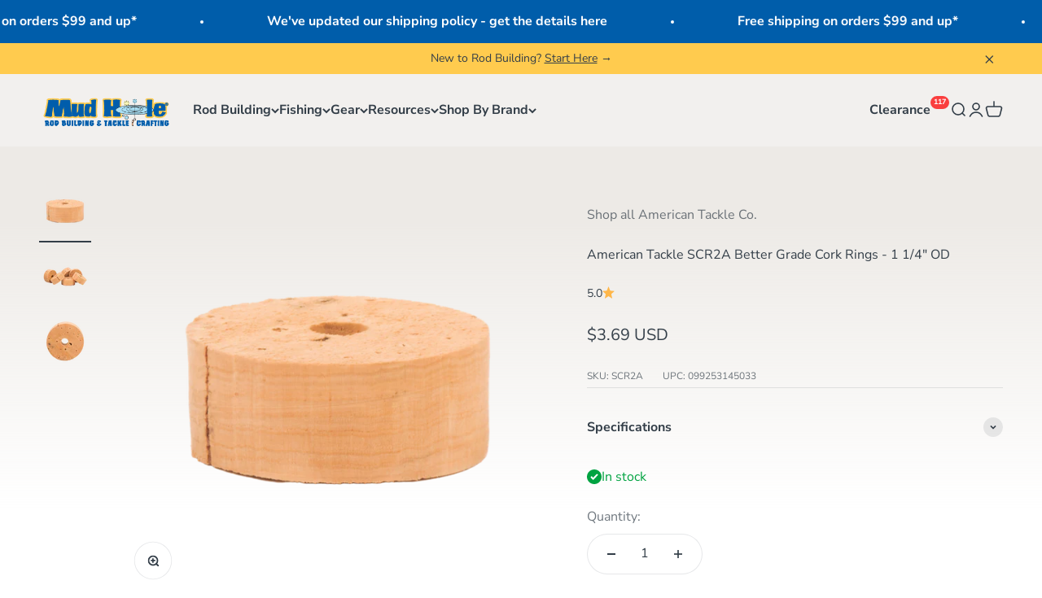

--- FILE ---
content_type: application/javascript
request_url: https://mudhole.com/apps/sap/1768816143/api/2/G9sZXNob3AubXlzaG9waWZ5LmNvbQ==bXVka.js
body_size: 74540
content:
window.tdfEventHub.TriggerEventOnce('data_app2',{"offers":{"2":{"36153":{"id":36153,"trigger":{"country_codes":["US","CA","MX"],"product_groups":[{"type_id":2,"ids":[6734676983941],"pvids":{"6734676983941":[39957299331205]}}]},"message":"REGION WARNING – If you are using this product in the United States, Canada, or Mexico, please select 110v. Need help deciding what's right for you? Contact us at help@mudhole.com.","is_replace":true,"display_id":0,"discount":{"type_id":0,"value":null},"product_groups":[{"type_id":2,"ids":[6734676983941],"pvids":{"6734676983941":[39957299298437]}}]},"36169":{"id":36169,"trigger":{"country_codes":["US","CA","MX"],"product_groups":[{"type_id":2,"ids":[5111237181573],"pvids":{"5111237181573":[34416782508165]}}]},"message":"REGION WARNING – If you are using this product in the United States, Canada, or Mexico, please select 110v. Need help deciding what's right for you? Contact us at help@mudhole.com.","is_replace":true,"display_id":0,"discount":{"type_id":0,"value":null},"product_groups":[{"type_id":2,"ids":[5111237181573],"pvids":{"5111237181573":[34416782475397]}}]},"36170":{"id":36170,"trigger":{"country_codes":["CA","MX","US"],"product_groups":[{"type_id":2,"ids":[5111237214341],"pvids":{"5111237214341":[34416782573701]}}]},"message":"REGION WARNING – If you are using this product in the United States, Canada, or Mexico, please select 110v. Need help deciding what's right for you? Contact us at help@mudhole.com.","is_replace":true,"display_id":0,"discount":{"type_id":0,"value":null},"product_groups":[{"type_id":2,"ids":[5111237214341],"pvids":{"5111237214341":[34416782540933]}}]},"36171":{"id":36171,"trigger":{"country_codes":["US","CA","MX"],"product_groups":[{"type_id":2,"ids":[5113798197381],"pvids":{"5113798197381":[34425031852165]}}]},"message":"REGION WARNING – If you are using this product in the United States, Canada, or Mexico, please select 110v. Need help deciding what's right for you? Contact us at help@mudhole.com.","is_replace":true,"display_id":0,"discount":{"type_id":0,"value":null},"product_groups":[{"type_id":2,"ids":[5113798197381],"pvids":{"5113798197381":[34425031819397]}}]},"36172":{"id":36172,"trigger":{"country_codes":["US","CA","MX"],"product_groups":[{"type_id":2,"ids":[5113798361221],"pvids":{"5113798361221":[34425032540293,34425032573061]}}]},"message":"REGION WARNING – If you are using this product in the United States, Canada, or Mexico, please select 110v. Need help deciding what's right for you? Contact us at help@mudhole.com.","is_replace":true,"display_id":0,"discount":{"type_id":0,"value":null},"product_groups":[{"type_id":2,"ids":[5113798361221],"pvids":{"5113798361221":[34425032474757,34425032507525]}}]},"36173":{"id":36173,"trigger":{"country_codes":["US","CA","MX"],"product_groups":[{"type_id":2,"ids":[5176254398597],"pvids":{"5176254398597":[39625286058117,39625286123653]}}]},"message":"REGION WARNING – If you are using this product in the United States, Canada, or Mexico, please select 110v. Need help deciding what's right for you? Contact us at help@mudhole.com.","is_replace":true,"display_id":0,"discount":{"type_id":0,"value":null},"product_groups":[{"type_id":2,"ids":[5176254398597],"pvids":{"5176254398597":[34625384808581,34625384841349]}}]},"36174":{"id":36174,"trigger":{"country_codes":["US","CA","MX"],"product_groups":[{"type_id":2,"ids":[6794217357445],"pvids":{"6794217357445":[40126605688965]}}]},"message":"REGION WARNING – If you are using this product in the United States, Canada, or Mexico, please select 110v. Need help deciding what's right for you? Contact us at help@mudhole.com.","is_replace":true,"display_id":0,"discount":{"type_id":0,"value":null},"product_groups":[{"type_id":2,"ids":[6794217357445],"pvids":{"6794217357445":[40126605656197]}}]},"36175":{"id":36175,"trigger":{"country_codes":["US","CA","MX"],"product_groups":[{"type_id":2,"ids":[6763268800645],"pvids":{"6763268800645":[40055958470789]}}]},"message":"REGION WARNING – If you are using this product in the United States, Canada, or Mexico, please select 110v. Need help deciding what's right for you? Contact us at help@mudhole.com.","is_replace":true,"display_id":0,"discount":{"type_id":0,"value":null},"product_groups":[{"type_id":2,"ids":[6763268800645],"pvids":{"6763268800645":[40055958405253]}}]},"36176":{"id":36176,"trigger":{"country_codes":["US","CA","MX"],"product_groups":[{"type_id":2,"ids":[6763268767877],"pvids":{"6763268767877":[40055958372485]}}]},"message":"REGION WARNING – If you are using this product in the United States, Canada, or Mexico, please select 110v. Need help deciding what's right for you? Contact us at help@mudhole.com.","is_replace":true,"display_id":0,"discount":{"type_id":0,"value":null},"product_groups":[{"type_id":2,"ids":[6763268767877],"pvids":{"6763268767877":[40055958339717]}}]},"36177":{"id":36177,"trigger":{"country_codes":["US","CA","MX"],"product_groups":[{"type_id":2,"ids":[6763268833413],"pvids":{"6763268833413":[40055958503557]}}]},"message":"REGION WARNING – If you are using this product in the United States, Canada, or Mexico, please select 110v. Need help deciding what's right for you? Contact us at help@mudhole.com.","is_replace":true,"display_id":0,"discount":{"type_id":0,"value":null},"product_groups":[{"type_id":2,"ids":[6763268833413],"pvids":{"6763268833413":[40055958438021]}}]},"36178":{"id":36178,"trigger":{"country_codes":["US","CA","MX"],"product_groups":[{"type_id":2,"ids":[5113798164613],"pvids":{"5113798164613":[34425031753861,34425031786629]}}]},"message":"REGION WARNING – If you are using this product in the United States, Canada, or Mexico, please select 110v. Need help deciding what's right for you? Contact us at help@mudhole.com.","is_replace":true,"display_id":0,"discount":{"type_id":0,"value":null},"product_groups":[{"type_id":2,"ids":[5113798164613],"pvids":{"5113798164613":[34425031688325,34425031721093]}}]},"36179":{"id":36179,"trigger":{"country_codes":["US","CA","MX"],"product_groups":[{"type_id":2,"ids":[5113798066309],"pvids":{"5113798066309":[34425031491717,34425031524485]}}]},"message":"REGION WARNING – If you are using this product in the United States, Canada, or Mexico, please select 110v. Need help deciding what's right for you? Contact us at help@mudhole.com.","is_replace":true,"display_id":0,"discount":{"type_id":0,"value":null},"product_groups":[{"type_id":2,"ids":[5113798066309],"pvids":{"5113798066309":[39661328564357,39661328629893]}}]},"36180":{"id":36180,"trigger":{"country_codes":["US","CA","MX"],"product_groups":[{"type_id":2,"ids":[6728772681861],"pvids":{"6728772681861":[39935075057797]}}]},"message":"REGION WARNING – If you are using this product in the United States, Canada, or Mexico, please select 110v. Need help deciding what's right for you? Contact us at help@mudhole.com.","is_replace":true,"display_id":0,"discount":{"type_id":0,"value":null},"product_groups":[{"type_id":2,"ids":[6728772681861],"pvids":{"6728772681861":[39935075025029]}}]},"36181":{"id":36181,"trigger":{"country_codes":["US","CA","MX"],"product_groups":[{"type_id":2,"ids":[5111236591749],"pvids":{"5111236591749":[34416780378245]}}]},"message":"REGION WARNING – If you are using this product in the United States, Canada, or Mexico, please select 110v. Need help deciding what's right for you? Contact us at help@mudhole.com.","is_replace":true,"display_id":0,"discount":{"type_id":0,"value":null},"product_groups":[{"type_id":2,"ids":[5111236591749],"pvids":{"5111236591749":[34416780345477]}}]},"47726":{"id":47726,"trigger":{"product_groups":[{"type_id":2,"ids":[6849163198597]}]},"message":"Don't forget to add a reel!","is_replace":false,"display_id":0,"discount":{"type_id":0,"value":null},"product_groups":[{"type_id":2,"ids":[7111635075205],"pvids":{"7111635075205":[41096093827205,41096093859973,41096093892741,41096093925509,41096093958277,41096093991045,41096094023813]}}]},"47727":{"id":47727,"trigger":{"product_groups":[{"type_id":3,"ids":[7230191501445,7230190878853,7230190813317,7230190682245,7176482881669,7176482422917,7176481570949,7176481013893,7176480456837,7176475082885,7176446771333,7176437858437,7176417149061,7160053366917,7160053039237,7160052449413,7160051597445,7160051335301,7160050024581,7160049565829,7160048746629,7160048222341,7160047304837,7145802203269,7145801810053,7145801547909,7145801121925,7145799581829,7145799516293,7145798467717,7112781627525,7112773566597,7112755806341,7112755511429,7112737390725,7112736407685,7111852687493,7111792525445,7111703560325]}]},"message":"Don't forget to add a reel!","is_replace":false,"display_id":0,"discount":{"type_id":0,"value":null},"product_groups":[{"type_id":3,"ids":[7051254661253,7120410738821,7111729938565,7217425907845,7051254268037,7111729905797,7116233703557,7111729971333,6650581942405,7205721636997,7169178173573,7116791480453,7111730004101,7111565639813,6650582040709,7184823156869,7166308647045,7157943271557,7111565508741,7111565475973,7111565377669,7111565213829,7184823255173,7116233670789,7116233605253,7154192679045,7153763188869,7115883872389,7111565279365,7205721669765,7184823222405,7166308515973,7154337972357,7154192646277,7154111381637,7153763385477,7153763319941,7116233572485,7198368497797,7154337939589,7153763254405,7117365575813,7111565344901,7111565312133,7198368563333,7184823189637,7154330042501,7154323849349,7154323816581,7154323783813,7154317361285,7154192711813,7154111250565,7154110890117,7153763221637,7111565246597,7111565181061]}]},"47954":{"id":47954,"trigger":{"product_groups":[{"type_id":3,"ids":[5007915188357,6607225356421,5137478844549,5114250068101,5110612590725,6570848354437,5114250264709,5114248298629,5114250199173,5110612623493,5114250363013,5114250330245,5114250133637,5110612426885,5137472159877,5110612754565,5114250231941,5114250297477,6894608253061,5108977991813,6850228355205,5114250100869,5114250166405,5110613573765,5110612525189,5110612820101,5110613377157,5110614884485,5110613770373,5110613639301,5110614655109,5110613803141,5110614360197,5110614425733,5110614130821,5110614851717,5110614327429,5110613737605,5110614098053,5110613934213,5110614491269,5110614261893,5110614294661,5110613999749,5110614196357,4943635873925,5110613966981]}]},"message":"Have enough ProKote to finish the job?","is_replace":false,"display_id":0,"discount":{"type_id":0,"value":null},"product_groups":[{"type_id":2,"ids":[5029675532421]}]},"47955":{"id":47955,"trigger":{"product_groups":[{"type_id":3,"ids":[5113769099397,5113618006149,5113769132165,5078963978373,5226341892229,6625492467845,5113769164933,5113618038917,5113618104453,5113618202757,6625492402309,7031683776645,6625492369541,7031683842181,6625317585029,7032015913093,7031683711109,5225824190597,6625492271237,6625492304005,5078961520773,6625492500613,7073056194693,6625492336773,7101046423685,7101046390917,7092305166469,7031683743877,7092132020357,6625492435077,7180436570245,6625492238469,5108979204229,5110612885637,7180436308101,5110615212165,7180436471941,5110612918405,7180436373637,5110612951173,7180436340869,7180436635781,5110612852869,7180436439173,5108979269765,7219925450885,5114247413893,7067156119685,5108797866117,5108797898885,5108797964421,5108797800581,5110074835077]}]},"message":"Guarantee the perfect guide train for your rod build!","is_replace":false,"display_id":0,"discount":{"type_id":0,"value":null},"product_groups":[{"type_id":2,"ids":[4943689744517]}]},"47956":{"id":47956,"trigger":{"product_groups":[{"type_id":3,"ids":[5017528565893,4528297902213,5095267991685,5095267958917,5096142995589,5096144470149,5095268024453,5095267827845,4528671031429,5094081069189,5094868451461,5096144568453,5097092219013,5097093333125,5096142733445,5095268647045,5097091530885,5096142766213,5097091596421,5096144601221,5096145289349,5095268122757,5096145420421,5097093398661,5097096773765,6867695403141,6876040134789,5095268253829,5096143126661,5095268089989,5095268679813,5097092972677,5096145256581,6755319218309,5096142798981,5096145453189,6642999099525,5096143454341,6746077069445,6543513583749,5095268745349,6744852627589,6744852660357,5096145322117,6746077200517,5096142864517,5136355983493,6858242883717,5097092448389,5096144896133,6876040233093,5097092415621,5096145354885,6746077331589,6850119204997,5097091301509,5136356245637,5096144273541,5095268974725,6744852594821,5214027513989,5096144994437,7042769420421,7042768535685,5096144142469,5212786262149,5096144240773,7042768142469,5136356212869,5097091334277,6911755583621,6840215896197,7042768175237,5096143388805,5096144076933,5097092513925,7042768240773,6852841406597,4997731254405,5007653961861,5097096413317,6565169397893,5097092841605,7042768830597,5095268221061,5131043995781,5214027546757,5096144666757,6852841439365,5095268909189,5095268319365,6855825883269,5095268188293,5212786229381,5131044061317,5096145158277,5214027448453,6746077298821,5131044028549,6858243080325,5096145125509,6746077233285,6746077134981,6746077364357,6855825817733,5214027382917,5214027415685,5097092677765,5096142930053,7063852646533,6746077429893,6876040200325,5097218474117,6858243276933,5096144633989,7042769289349,4943641182341,5097096446085,5139159416965,6840215863429,5139159777413,7042768699525,5097096249477,5139159842949,5139159023749,5094811730053,7042768404613,5139159679109,4943695151237,7042769387653,5097096380549,6855825457285,5094811697285,4697890717829,7042768502917,4697890685061,5139159122053,6849157595269,5139166462085,7042768601221,7063852384389,7042768339077,7042768273541,7042768666757,4943694921861,7042769256581,5139159941253,7063852843141,7061211611269,7063852580997,4943695282309,7063852810373,4943695020165,7063852482693,7063852777605,7063852351621,7063852679301,7063852613765,7063852548229,7063852417157]}]},"message":"Make sure you have enough ProPaste for your rod build!","is_replace":false,"display_id":0,"discount":{"type_id":0,"value":null},"product_groups":[{"type_id":2,"ids":[4998679855237]}]},"47957":{"id":47957,"trigger":{"product_groups":[{"type_id":2,"ids":[4998679855237]}]},"message":"Be prepared with Mixing Cups \u0026 Mixing Sticks","is_replace":false,"display_id":0,"discount":{"type_id":0,"value":null},"product_groups":[{"type_id":2,"ids":[5114247839877]}]},"47958":{"id":47958,"trigger":{"product_groups":[{"type_id":2,"ids":[5029675532421]}]},"message":"Add a Red Sable Brush to ensure perfect epoxy!","is_replace":false,"display_id":0,"discount":{"type_id":0,"value":null},"product_groups":[{"type_id":2,"ids":[5137471799429]}]},"47990":{"id":47990,"trigger":{"product_groups":[{"type_id":3,"ids":[5132357206149,5132357140613,5132357271685,5113609519237,5132357173381,6869069627525,6929301143685,6879294849157,6879294816389]}]},"message":"Get perfectly aligned guide wraps with the CRB Burnishing Tool Set!","is_replace":false,"display_id":0,"discount":{"type_id":0,"value":null},"product_groups":[{"type_id":2,"ids":[7193407914117]}]},"48014":{"id":48014,"trigger":{"product_groups":[{"type_id":3,"ids":[5117397172357,5117397205125,5117397401733,5117396877445,5117397270661,5117397434501,5117396910213,5117397237893,5117397729413,5117397663877,5113610633349,5117397074053,5117397467269,5113615057029,5113607946373,5113609584773,5117396975749,5108977696901,5117397696645,5117397794949,4771836035205,5113610731653,5117397762181,5113798262917,5117397368965,5113798295685,5131370561669,5117397139589,7142570262661,5117397303429,5117397106821,5113609683077,7142847086725,7142847053957]}]},"message":"Don't forget the ProKote to finish your thread wraps!","is_replace":false,"display_id":0,"discount":{"type_id":0,"value":null},"product_groups":[{"type_id":2,"ids":[5029675532421]}]},"48039":{"id":48039,"trigger":{"product_groups":[{"type_id":2,"ids":[7145806364805,7145807282309,7160045011077,7159985504389]}]},"message":"Here are our favorite spinning reels to pair with the rod kit you've selected. These recommendations are based on factors like gear ratio, reel size, and drag performance to ensure the best possible match for your rod’s specifications and the techniques it's meant for.","is_replace":false,"display_id":0,"discount":{"type_id":0,"value":null},"product_groups":[{"type_id":2,"ids":[7115883937925,7116791414917,6930940919941,7111634813061],"pvids":{"6930940919941":[40553081929861],"7111634813061":[41096093106309],"7115883937925":[41107259883653],"7116791414917":[41109673869445]}}]},"48040":{"id":48040,"trigger":{"product_groups":[{"type_id":2,"ids":[7145798467717,7160051335301,7160050024581,7160051597445,7160052449413,7160053039237,7145799516293]}]},"message":"Here are our favorite casting reels to pair with the rod kit you've selected. These recommendations are based on factors like gear ratio, reel size, and drag performance to ensure the best possible match for your rod’s specifications and the techniques it's meant for.","is_replace":false,"display_id":0,"discount":{"type_id":0,"value":null},"product_groups":[{"type_id":2,"ids":[7051254661253,7116233605253,6650581942405,7111565508741],"pvids":{"6650581942405":[39653541937285,39653542002821],"7051254661253":[41096634695813],"7111565508741":[41095791837317],"7116233605253":[41107954073733,41107954106501]}}]},"48056":{"id":48056,"trigger":{"product_groups":[{"type_id":2,"ids":[7159995760773,7160045207685,7160044191877,7145807544453,7145808068741]}]},"message":"Here are our favorite casting reels to pair with the rod kit you've selected. These recommendations are based on factors like gear ratio, reel size, and drag performance to ensure the best possible match for your rod’s specifications and the techniques it's meant for.","is_replace":false,"display_id":0,"discount":{"type_id":0,"value":null},"product_groups":[{"type_id":2,"ids":[7116791283845,7116791414917,6930940919941,7111634813061],"pvids":{"6930940919941":[40553081962629],"7111634813061":[41096093139077],"7116791283845":[41109673214085],"7116791414917":[41109673836677]}}]},"48871":{"id":48871,"trigger":{"product_groups":[{"type_id":3,"ids":[5104468263045,5104468295813,5104468361349,5104468164741,5104468131973,5131370528901,5104468197509,5104468099205,5104468066437,5104468230277,6858220241029,6858220208261,6860580356229,6849157955717,5113769230469,6849158742149,6860608241797,6849158578309,6643942588549,6849158250629,6860575834245,6849158217861,6849158643845,6849158348933,6849158545541,6849158611077,6849158283397]}]},"message":"Make sure you have enough ProPaste for your custom rod handle!","is_replace":false,"display_id":0,"discount":{"type_id":0,"value":null},"product_groups":[{"type_id":2,"ids":[4998679855237]}]},"48872":{"id":48872,"trigger":{"product_groups":[{"type_id":3,"ids":[5113769099397,5113618006149,5113769132165,5078963978373,5226341892229,6625492467845,5113769164933,5113618038917,5113618104453,5113618202757,6625492402309,7031683776645,6625492369541,7031683842181,6625317585029,7032015913093,7031683711109,5225824190597,6625492271237,6625492304005,5078961520773,6625492500613,7073056194693,6625492336773,7101046423685,7101046390917,7092305166469,7031683743877,7092132020357,6625492435077,7180436570245,6625492238469,5108979204229,5110612885637,7180436308101,5110615212165,7180436471941,5110612918405,7180436373637,5110612951173,7180436340869,7180436635781,5110612852869,7180436439173,5108979269765,7219925450885,5114247413893,7067156119685,5108797866117,5108797898885,5108797964421,5108797800581,5110074835077]}]},"message":"Perfectly prep your guide feet for smooth thread transitions with the CRB Guide Flat File!","is_replace":false,"display_id":0,"discount":{"type_id":0,"value":null},"product_groups":[{"type_id":2,"ids":[7092453507205]}]},"48873":{"id":48873,"trigger":{"product_groups":[{"type_id":3,"ids":[6948645404805,6948645372037,6858357407877,6857033285765,6858358161541,6858358653061,6948645437573,6858357309573,6858356785285,6623967150213,6948645339269,6858357801093,6858357112965,7072455065733,4997761171589,6858354458757,6623967248517,6858358620293,6858356850821,6858357178501,4943700492421,6623967215749,6856001716357,6858358456453,6858357997701,6858356949125,6858354163845,6623969771653,6858354065541,6858357899397,6858354262149,6858358554757,4997761237125,6948645503109,6858357375109,6881877786757,6948645634181,6858356293765,6623969738885,4997761204357,6858358423685,6948645470341,6858357866629,6623967182981,6858353770629,6858354000005,6858357768325,6858357244037,6858357932165,6858356883589,6858357145733,6858378903685,6858357833861,6858358489221,6858359668869,6858353803397,6858356916357,6858354229381,6858353901701,6858354327685,6858355769477,6858358685829,6858358227077,6653603119237,6623969837189,6911702597765,6623969869957,6858359505029,6858356981893,6858359603333,6858358292613,7073486733445,7076479434885,6858359865477,6858359570565,6858358784133,6905049841797,7035554922629,6858358816901,7182444494981,6858359767173,7187056853125,6858360029317,6858359373957,7128650481797,6858357276805,6858359472261,6858358849669,6858355802245,6858359832709,6858356031621,7074602811525,6858359799941,6858359406725,6858355933317,6858356064389,6614462759045,6923376787589,6858359931013,7128650612869,6858355998853,7057728307333,6858359734405,6858355900549,7191981686917,7128650645637,7128650547333,6858359636101,7128650449029,6858359439493,6858358751365,7098947666053,7057728471173,7057728372869,6921963634821,7191981654149,6858359963781,6614463840389,7057728405637,7187056918661,6858355966085,7191981719685,6858355867781,6858355835013,7191981817989,7191981883525,7191981850757,7191981785221,7187057016965,7191981752453,6614462693509]}]},"message":"Add the CRB Hanging Rod Level to make sure you get even finish on your completed rod!","is_replace":false,"display_id":0,"discount":{"type_id":0,"value":null},"product_groups":[{"type_id":2,"ids":[6593196490885]}]},"48874":{"id":48874,"trigger":{"product_groups":[{"type_id":3,"ids":[5017528926341,5131042455685,5034584637573,5029675892869,6610643583109,5123448799365,6846375526533,5034589585541,5131124179077,6565331337349,5017527025797,5132349440133,6653818372229,5123448340613,6846480285829,5094079201413,6904735203461,5094080118917,5131123490949,7058686378117,6621431758981,6904735268997,5094080479365,5091679404165,5094079365253,7054478180485,6839870750853,7039569199237,7054478311557,6848075432069,6565331370117,5119432949893,5094079660165,5094080807045,5131123753093,7056637296773,7058686410885,7054478409861,6963471417477,5092918591621,6621431726213,5092918657157,5091719315589,6565331304581,5092736958597,7039569363077,5123446800517,5092917182597,5092917346437,6621474095237,6876146565253,6630976028805,5092917149829,5131124310149,5092602871941,5092917510277,6592409731205,5092917379205,5092736925829,5092602839173,5092649697413,5092736991365,5092917280901,4943657074821,5092917575813,5092649828485,5088559530117,5092649959557,7039575720069,5088559562885,5092650090629,5094079430789,5092532715653,5092594221189]}]},"message":"Add a CRB Tip Top \u0026 Guide Sizing Gauge to your rod building workshop!","is_replace":false,"display_id":0,"discount":{"type_id":0,"value":null},"product_groups":[{"type_id":2,"ids":[4943685746821]}]},"48875":{"id":48875,"trigger":{"product_groups":[{"type_id":3,"ids":[5111237312645,7156345536645]}]},"message":"Add the CRB Glass Alcohol Burner for clean, smooth, bubble-free finish!","is_replace":false,"display_id":0,"discount":{"type_id":0,"value":null},"product_groups":[{"type_id":2,"ids":[4943634858117]}]},"48876":{"id":48876,"trigger":{"product_groups":[{"type_id":2,"ids":[4912097853573,4943698559109,4943698624645]}]},"message":"Upgrade your hand wrapper for the ultimate in smooth thread transition!","is_replace":false,"display_id":0,"discount":{"type_id":0,"value":null},"product_groups":[{"type_id":2,"ids":[6848444498053]}]},"48877":{"id":48877,"trigger":{"product_groups":[{"type_id":3,"ids":[6948645339269,6858357112965,6858358554757,6858357866629,6858360029317,6858359931013,6858359963781]}]},"message":"Add the CRB Blank Extension Tool, perfect for multi-piece rods that require wrapping and finishing ferrules.","is_replace":false,"display_id":0,"discount":{"type_id":0,"value":null},"product_groups":[{"type_id":2,"ids":[4943689613445]}]},"48882":{"id":48882,"trigger":{"product_groups":[{"type_id":2,"ids":[7109177966725]}]},"message":"Here's the perfect, affordable baitcasting reel to complete your new custom rod - with FREE SHIPPING!","is_replace":false,"display_id":0,"discount":{"type_id":0,"value":null},"product_groups":[{"type_id":2,"ids":[7166308647045]}]},"49346":{"id":49346,"trigger":{"product_groups":[{"type_id":3,"ids":[7119895593093,7135411110021,7154222268549,7119813050501,7119895625861,7122708889733,7122709020805,7154141593733,7122708988037,7135411044485,7154262704261,7155839172741,7122708922501,7164054962309,7155516833925,7122708955269,7155839303813,7122708791429,6586458079365,7154262900869,7122708856965,7198332190853,7155839205509,7122708758661,6586458275973,7198332321925,7156227342469,7156227113093,7165805920389,7156227047557,7164054929541,7156227473541,7156227080325,7155690274949,7122708824197,7166308483205,7156227244165,7122708725893,6586458243205,7221930754181,7206088016005,7156227276933,7156227178629,7206088179845,7198332452997,7166308581509,7157764096133,7156227014789,7206088147077,7156227375237,7156226982021,7050138615941,7050138583173,7050138550405]}]},"message":"You’ve got the line — now get the snips the pros swear by.","is_replace":false,"display_id":0,"discount":{"type_id":0,"value":null},"product_groups":[{"type_id":2,"ids":[7176851325061]}]},"49492":{"id":49492,"trigger":{"product_groups":[{"type_id":3,"ids":[7115883937925,6930940919941,6860559941765,7116233638021,7111634813061,7116791414917,6806867443845,7116791283845,7140025139333,7075427942533,7169178206341,7184823386245,7111634911365,7148223627397,7216219914373,7111635075205,7184823320709,7111635009669,7167457198213,7111634878597,7184823353477,7154192777349,7119386902661,7116791251077,7111565574277,7153763483781,7111634944133,7200115064965,7198367940741,7120409723013,7119386869893,7111565836421,7216219881605,7198368006277,7154111545477,7154111348869,7153763451013,7111634976901,6816485081221,7169178140805,7153763418245,7111565770885,7111565672581]}]},"message":"Don't forget to add your favorite line for your new setup! ","is_replace":false,"display_id":0,"discount":{"type_id":0,"value":null},"product_groups":[{"type_id":3,"ids":[7119895593093,7135411110021,7119813050501,7119895625861,7122708889733,7122709020805,7122708988037,7135411044485,7155839172741,7122708922501,7164054962309,7155516833925,7122708955269,7155839303813,7122708791429,6586458079365,7122708856965,7198332190853,7155839205509,7122708758661,6586458275973,7198332321925,7164054929541,7155690274949,7122708824197,7166308483205,7122708725893,6586458243205,7221930754181,7206088016005,7206088179845,7198332452997,7166308581509,7206088147077,7050138615941,7050138583173,7050138550405]}]},"49790":{"id":49790,"trigger":{"product_groups":[{"type_id":3,"ids":[5017536954501,5017538887813]}]},"message":"Don't forget to add your favorite line for your new fly setup! ","is_replace":false,"display_id":0,"discount":{"type_id":0,"value":null},"product_groups":[{"type_id":3,"ids":[7156227342469,7156227113093,7165805920389,7156227047557,7156227473541,7156227080325,7156227244165,7156227276933,7156227178629,7157764096133,7156227014789,7156227375237,7156226982021]}]},"49791":{"id":49791,"trigger":{"product_groups":[{"type_id":3,"ids":[7051254661253,7120410738821,7111729938565,7217425907845,7051254268037,7111729905797,7116233703557,7111729971333,6650581942405,7205721636997,7169178173573,7116791480453,7111730004101,7111565639813,6650582040709,7184823156869,7166308647045,7157943271557,7111565508741,7111565475973,7111565377669,7111565213829,7184823255173,7116233670789,7116233605253,7154192679045,7153763188869,7115883872389,7111565279365,7205721669765,7184823222405,7166308515973,7154337972357,7154192646277,7154111381637,7153763385477,7153763319941,7116233572485,7198368497797,7154337939589,7153763254405,7117365575813,7111565344901,7111565312133,7198368563333,7184823189637,7154330042501,7154323849349,7154323816581,7154323783813,7154317361285,7154192711813,7154111250565,7154110890117,7153763221637,7111565246597,7111565181061]}]},"message":"Don't forget to add your favorite line for your new setup! ","is_replace":false,"display_id":0,"discount":{"type_id":0,"value":null},"product_groups":[{"type_id":3,"ids":[7119895593093,7135411110021,7119813050501,7119895625861,7122708889733,7122709020805,7122708988037,7135411044485,7155839172741,7122708922501,7164054962309,7155516833925,7122708955269,7155839303813,7122708791429,6586458079365,7122708856965,7198332190853,7155839205509,7122708758661,6586458275973,7198332321925,7164054929541,7155690274949,7122708824197,7166308483205,7122708725893,6586458243205,7221930754181,7206088016005,7206088179845,7198332452997,7166308581509,7206088147077,7050138615941,7050138583173,7050138550405]}]}},"3":{"43427":{"id":43427,"trigger":{"segment_ids":[2804,2803]},"message":"Complete your Handle!","place_id":0,"display_id":5,"product_groups":[{"type_id":2,"ids":[5104468263045,5104468295813,5104468361349,5131370528901]},{"type_id":2,"ids":[5017528565893],"pvids":{"5017528565893":[34026679107717,34026679140485,34026679173253,34026679206021,34026679238789,34026679271557,34026679304325,34026679337093,34026679369861,34026679959685,34026679992453,34026680057989]},"is_sub":true}],"discount":{"type_id":0,"value":null}},"43428":{"id":43428,"trigger":{"segment_ids":[2804,2803]},"message":"Complete your Handle!","place_id":0,"display_id":5,"product_groups":[{"type_id":2,"ids":[5104468131973,5104468164741,5104468197509,5104468230277]},{"type_id":2,"ids":[5096144470149],"is_sub":true}],"discount":{"type_id":0,"value":null}},"43613":{"id":43613,"trigger":{"segment_ids":[2803,2804]},"message":"Add some Color to your Handle!","place_id":0,"display_id":5,"product_groups":[{"type_id":2,"ids":[5104468361349,5104468263045,5104468295813,5131370528901]},{"type_id":2,"ids":[4528297902213],"is_sub":true}],"discount":{"type_id":0,"value":null}},"43615":{"id":43615,"trigger":{"segment_ids":[2804,2803]},"message":"Add some Color to your Handle!","place_id":0,"display_id":5,"product_groups":[{"type_id":2,"ids":[5104468197509,5104468164741,5104468131973,5104468230277]},{"type_id":2,"ids":[4528671031429],"is_sub":true}],"discount":{"type_id":0,"value":null}},"43618":{"id":43618,"trigger":{"segment_ids":[2804,2803]},"message":"Complete your Handle!","place_id":0,"display_id":5,"product_groups":[{"type_id":2,"ids":[5104468066437,5104468099205]},{"type_id":2,"ids":[5017528565893],"pvids":{"5017528565893":[34026679107717,34026679140485,34026679173253,34026679959685]},"is_sub":true}],"discount":{"type_id":0,"value":null}},"43725":{"id":43725,"trigger":{"segment_ids":[2804,2803]},"message":"Save 5% Build a Full Grip Ice Rod!","place_id":0,"display_id":1,"product_groups":[{"type_id":3,"ids":[4997761171589,4943700492421]},{"type_id":2,"ids":[5104468099205],"is_sub":true},{"type_id":2,"ids":[5017528565893],"pvids":{"5017528565893":[34026679140485,34026679959685,34026679173253,34026679107717]},"is_sub":true},{"type_id":2,"ids":[5226341892229],"is_sub":true},{"type_id":2,"ids":[5132349440133],"pvids":{"5132349440133":[34480357507205,34480357539973,34480357572741,34480357605509]},"is_sub":true}],"discount":{"type_id":1,"value":5}},"43839":{"id":43839,"trigger":{"segment_ids":[2804,2803]},"message":"Add a CRB Pro Tip Gauge!","place_id":0,"display_id":5,"product_groups":[{"type_id":3,"ids":[4943685746821,4998159597701,5233784848517,5108118323333,5113769033861,4943641018501,5110612361349,5113768673413,5113768640645,5113768607877,6796643532933,5113768870021,5114247413893,5091370303621,7151315288197]},{"type_id":2,"ids":[5233784848517],"is_sub":true}],"discount":{"type_id":0,"value":null}},"43886":{"id":43886,"trigger":{"segment_ids":[2804,2803]},"message":"Create a Winn Spinning Handle Kit! ","place_id":0,"display_id":1,"product_groups":[{"type_id":2,"ids":[4528298524805]},{"type_id":2,"ids":[4528299114629]},{"type_id":2,"ids":[4528298786949]},{"type_id":2,"ids":[5017528565893],"pvids":{"5017528565893":[34026679140485,34026679238789,34026679337093,34026679959685,34026679992453,34026680057989,34026679173253,34026679271557,34026679369861,34026679107717,34026679206021,34026679304325]},"is_sub":true},{"type_id":2,"ids":[5135745482885],"pvids":{"5135745482885":[34489016221829,34489016254597,34489016287365]},"is_sub":true}],"discount":{"type_id":0,"value":null}},"43887":{"id":43887,"trigger":{"segment_ids":[2804,2803]},"message":"Create a Winn Casting Handle Kit! ","place_id":0,"display_id":1,"product_groups":[{"type_id":2,"ids":[4528298524805]},{"type_id":2,"ids":[5104467443845]},{"type_id":2,"ids":[4528298786949]},{"type_id":2,"ids":[5096144470149],"is_sub":true},{"type_id":2,"ids":[5135745482885],"pvids":{"5135745482885":[34489016221829,34489016254597,34489016287365]},"is_sub":true}],"discount":{"type_id":0,"value":null}},"43901":{"id":43901,"trigger":{"segment_ids":[2804,2803]},"message":"Pairs perfectly with WCS Winding Checks!","place_id":0,"display_id":5,"product_groups":[{"type_id":2,"ids":[5096144273541,5097092415621,5097092513925,5097092841605,5096144142469,5096144240773,5096143388805,5097092677765,5096144076933]},{"type_id":2,"ids":[5064544878725],"is_sub":true}],"discount":{"type_id":0,"value":null}},"43982":{"id":43982,"trigger":{"segment_ids":[2804,2803,663,687,664]},"message":"Bundle and Save 10%! ","place_id":0,"display_id":5,"product_groups":[{"type_id":2,"ids":[5113798066309]},{"type_id":2,"ids":[5111237836933],"pvids":{"5111237836933":[34416784900229]}}],"discount":{"type_id":1,"value":10}},"44105":{"id":44105,"trigger":{"segment_ids":[2803,2804]},"message":"Complete your VSS Handle!","place_id":0,"display_id":5,"product_groups":[{"type_id":2,"ids":[5097091596421,5097093398661]},{"type_id":2,"ids":[5103080898693]}],"discount":{"type_id":0,"value":null}},"44406":{"id":44406,"trigger":{"segment_ids":[2803,2804]},"message":"Bundle together and save 5%!","place_id":0,"display_id":5,"product_groups":[{"type_id":2,"ids":[5137614405765]},{"type_id":2,"ids":[4943691481221]}],"discount":{"type_id":1,"value":5}},"46524":{"id":46524,"trigger":{"segment_ids":[2804,2803,663,664,687]},"message":"Bundle together and save 10%!","place_id":0,"display_id":5,"product_groups":[{"type_id":2,"ids":[4943689842821]},{"type_id":2,"ids":[4943691350149]}],"discount":{"type_id":1,"value":10}},"62023":{"id":62023,"trigger":{"segment_ids":[2803,2804,664,663,687]},"message":"Bundle together and save 5%!","place_id":0,"display_id":5,"product_groups":[{"type_id":2,"ids":[6690140389509]},{"type_id":2,"ids":[5233784815749]}],"discount":{"type_id":1,"value":5}},"63386":{"id":63386,"trigger":{},"message":"Recommended 8\" spinning handle","place_id":0,"display_id":1,"product_groups":[{"type_id":2,"ids":[5100617597061],"pvids":{"5100617597061":[34384484991109,34384485187717]},"is_sub":true},{"type_id":2,"ids":[6649241403525],"pvids":{"6649241403525":[39649187758213]}},{"type_id":2,"ids":[5017528565893],"pvids":{"5017528565893":[34026679140485,34026679959685,34026679173253,34026679107717]},"is_sub":true},{"type_id":2,"ids":[4992017989765],"pvids":{"4992017989765":[33901014089861]},"is_sub":true}],"discount":{"type_id":0,"value":null}},"63387":{"id":63387,"trigger":{},"message":"Recommended 10\" spinning handle","place_id":0,"display_id":1,"product_groups":[{"type_id":2,"ids":[5100617597061],"pvids":{"5100617597061":[34384484958341,34384485089413]},"is_sub":true},{"type_id":2,"ids":[6649241403525],"pvids":{"6649241403525":[39649187790981]}},{"type_id":2,"ids":[5017528565893],"pvids":{"5017528565893":[34026679238789,34026679992453,34026679271557,34026679206021]},"is_sub":true},{"type_id":2,"ids":[4992017989765],"pvids":{"4992017989765":[33901014089861]},"is_sub":true}],"discount":{"type_id":0,"value":null}},"72855":{"id":72855,"trigger":{"segment_ids":[2803,2804,663,664,687]},"message":"Frequently bought together! Bundle and save 5%!","place_id":0,"display_id":5,"product_groups":[{"type_id":2,"ids":[6776622416005]},{"type_id":2,"ids":[4943698624645]}],"discount":{"type_id":1,"value":5}},"75265":{"id":75265,"trigger":{"segment_ids":[663,664,687,2803,2804]},"message":"Frequently bought together! Save 5%!","place_id":0,"display_id":5,"product_groups":[{"type_id":2,"ids":[4943671984261]},{"type_id":2,"ids":[4943672115333]}],"discount":{"type_id":1,"value":5}},"75593":{"id":75593,"trigger":{"segment_ids":[663,664,687,2803,2804]},"message":"Frequently bought together! Save 5%!","place_id":0,"display_id":5,"product_groups":[{"type_id":2,"ids":[4943671591045]},{"type_id":2,"ids":[5114248626309]}],"discount":{"type_id":1,"value":5}},"79922":{"id":79922,"trigger":{"segment_ids":[663,664,2803,687,2804],"pos_on":true},"message":"Bundle an Advanced Start-Up Kit and save an additional 5%!","place_id":0,"display_id":5,"product_groups":[{"type_id":3,"ids":[6849163198597,7231428296837,7231427674245,7231426953349,7231425544325,7231423283333,7231422267525,7231421251717,7231421120645,7231419515013,7231418630277,7231417254021,7231297257605,7231130697861,7231122342021,7230963384453,7230484611205,7230290329733,7230287708293,7230284071045,7230282924165,7230191501445,7230190878853,7230190813317,7230190682245,7229833805957,7229833019525,7229831970949,7229829185669,7229828202629,7225266897029,7225266536581,7225259458693,7203074539653,7203072737413,7203072540805,7203072475269,7203071328389,7202960539781,7202960081029,7202952642693,7202951889029,7202951397509,7202951037061,7202950283397,7202950054021,7185228202117,7185227907205,7185227186309,7185226891397,7185226465413,7185226170501,7185225744517,7185225318533,7185224827013,7185223123077,7185065902213,7176551202949,7176513257605,7176508407941,7176505262213,7176496087173,7176490483845,7176489336965,7176488419461,7176483471493,7176482881669,7176482422917,7176481570949,7176481013893,7176480456837,7176475082885,7176446771333,7176437858437,7176417149061,7160053366917,7160053039237,7160052449413,7160051597445,7160051335301,7160050024581,7160049565829,7160048746629,7160048222341,7160047304837,7160045207685,7160045011077,7160044191877,7159995760773,7159985504389,7145808068741,7145807544453,7145807282309,7145806364805,7145802203269,7145801810053,7145801547909,7145801121925,7145799581829,7145799516293,7145798467717,7112781627525,7112780054661,7112779694213,7112779366533,7112778842245,7112774254725,7112773566597,7112766161029,7112756363397,7112755806341,7112755511429,7112755183749,7112753578117,7112752726149,7112751808645,7112750203013,7112747483269,7112747122821,7112744403077,7112742994053,7112737390725,7112737030277,7112736604293,7112736407685,7112736145541,7112730345605,7112730181765,7111857864837,7111852687493,7111845544069,7111829127301,7111792525445,7111781515397,7111764017285,7111703560325,7111702773893,7093809578117,7088103784581,7036882583685,6952524284037]},{"type_id":2,"ids":[6766551302277],"is_sub":true}],"discount":{"type_id":1,"value":5}},"80017":{"id":80017,"trigger":{"segment_ids":[663,664,687,2803,2804]},"message":"Bundle a Core Start-Up Kit and save an additional 5%!","place_id":0,"display_id":5,"product_groups":[{"type_id":3,"ids":[6849163198597,7231428296837,7231427674245,7231426953349,7231425544325,7231423283333,7231422267525,7231421251717,7231421120645,7231419515013,7231418630277,7231417254021,7231297257605,7231130697861,7231122342021,7230963384453,7230484611205,7230290329733,7230287708293,7230284071045,7230282924165,7230191501445,7230190878853,7230190813317,7230190682245,7229833805957,7229833019525,7229831970949,7229829185669,7229828202629,7225266897029,7225266536581,7225259458693,7203074539653,7203072737413,7203072540805,7203072475269,7203071328389,7202960539781,7202960081029,7202952642693,7202951889029,7202951397509,7202951037061,7202950283397,7202950054021,7185228202117,7185227907205,7185227186309,7185226891397,7185226465413,7185226170501,7185225744517,7185225318533,7185224827013,7185223123077,7185065902213,7176551202949,7176513257605,7176508407941,7176505262213,7176496087173,7176490483845,7176489336965,7176488419461,7176483471493,7176482881669,7176482422917,7176481570949,7176481013893,7176480456837,7176475082885,7176446771333,7176437858437,7176417149061,7160053366917,7160053039237,7160052449413,7160051597445,7160051335301,7160050024581,7160049565829,7160048746629,7160048222341,7160047304837,7160045207685,7160045011077,7160044191877,7159995760773,7159985504389,7145808068741,7145807544453,7145807282309,7145806364805,7145802203269,7145801810053,7145801547909,7145801121925,7145799581829,7145799516293,7145798467717,7112781627525,7112780054661,7112779694213,7112779366533,7112778842245,7112774254725,7112773566597,7112766161029,7112756363397,7112755806341,7112755511429,7112755183749,7112753578117,7112752726149,7112751808645,7112750203013,7112747483269,7112747122821,7112744403077,7112742994053,7112737390725,7112737030277,7112736604293,7112736407685,7112736145541,7112730345605,7112730181765,7111857864837,7111852687493,7111845544069,7111829127301,7111792525445,7111781515397,7111764017285,7111703560325,7111702773893,7093809578117,7088103784581,7036882583685,6952524284037]},{"type_id":2,"ids":[6766551269509],"is_sub":true}],"discount":{"type_id":1,"value":5}},"83046":{"id":83046,"trigger":{},"message":"Guaranteed fit","place_id":0,"display_id":5,"product_groups":[{"type_id":2,"ids":[6858243080325],"pvids":{"6858243080325":[40327704412293]}},{"type_id":2,"ids":[5096145092741],"pvids":{"5096145092741":[34370880766085,34370880798853,34370880864389,40257337753733]}}],"discount":{"type_id":0,"value":null}},"90096":{"id":90096,"trigger":{},"message":"Offshore Pier, Surf, Cobia, Tarpon Double Foot Spinning Kit","place_id":0,"display_id":5,"product_groups":[{"type_id":2,"ids":[6649479757957],"pvids":{"6649479757957":[39649772109957]},"q":1},{"type_id":2,"ids":[6649479757957],"pvids":{"6649479757957":[39649771913349]},"is_sub":true,"q":1},{"type_id":2,"ids":[6649479757957],"pvids":{"6649479757957":[39649771716741]},"is_sub":true,"q":1},{"type_id":2,"ids":[6649479757957],"pvids":{"6649479757957":[39649771618437]},"is_sub":true,"q":1},{"type_id":2,"ids":[6649479757957],"pvids":{"6649479757957":[39649771520133]},"is_sub":true,"q":1},{"type_id":2,"ids":[6649479757957],"pvids":{"6649479757957":[39649771421829]},"is_sub":true,"q":1},{"type_id":2,"ids":[6649479757957],"pvids":{"6649479757957":[39649771323525]},"is_sub":true,"q":4,"qc":2}],"discount":{"type_id":0,"value":null}},"90252":{"id":90252,"trigger":{},"message":"Offshore, Pier, Surf, Cobia, Tarpon Double Foot Casting Kit","place_id":0,"display_id":5,"product_groups":[{"type_id":2,"ids":[6649479757957],"pvids":{"6649479757957":[39649771520133]},"q":1},{"type_id":2,"ids":[6649479757957],"pvids":{"6649479757957":[39649771421829]},"is_sub":true,"q":3,"qc":2},{"type_id":2,"ids":[6649479757957],"pvids":{"6649479757957":[39649771323525]},"is_sub":true,"q":6,"qc":2}],"discount":{"type_id":0,"value":null}},"90253":{"id":90253,"trigger":{},"message":" Surf \u0026 Inlet Double Foot Spinning Kit","place_id":0,"display_id":5,"product_groups":[{"type_id":2,"ids":[6649479757957],"pvids":{"6649479757957":[39649771913349]},"q":1},{"type_id":2,"ids":[6649479757957],"pvids":{"6649479757957":[39649771618437]},"q":1},{"type_id":2,"ids":[6649479757957],"pvids":{"6649479757957":[39649771520133]},"q":1},{"type_id":2,"ids":[6649479757957],"pvids":{"6649479757957":[39649771421829]},"q":1},{"type_id":2,"ids":[6649479757957],"pvids":{"6649479757957":[39649771323525]},"q":1},{"type_id":2,"ids":[6649479757957],"pvids":{"6649479757957":[39649771225221]},"q":4,"qc":2}],"discount":{"type_id":0,"value":null}},"90254":{"id":90254,"trigger":{},"message":"Double Foot Freshwater / Swimbait / Inshore Casting Kit","place_id":0,"display_id":5,"product_groups":[{"type_id":2,"ids":[6649479757957],"pvids":{"6649479757957":[39649771225221]},"q":1},{"type_id":2,"ids":[6649479757957],"pvids":{"6649479757957":[39649770995845]},"q":1},{"type_id":2,"ids":[6649479757957],"pvids":{"6649479757957":[39649770766469]},"q":10,"qc":2}],"discount":{"type_id":0,"value":null}}},"7":{"14075":{"id":14075,"trigger":{"segment_ids":[2803,2804]},"apply_num":2,"message":"Buy more save more","mtv_message":"Just {quantity} more to get {discount}","more_products":false,"product_groups":[{"type_id":3,"ids":[5143850418309,5143857627269,5007904374917,5101749600389,4943636988037,4943642263685,4943648292997,4943635251333,5007904505989,5007904243845,5007904702597,5007904866437,5007903850629,4943690006661,4943642296453,5007903981701,5101746552965,5101749633157,5143853498501,5007904833669,4943690662021,5007904047237,5007904112773,4943690563717,5007904440453,5007904604293,5007904800901,5007904145541,5007904178309]}],"discount":{"type_id":5,"value":{"levels":[{"discount":{"is_premium":false,"type_id":1,"value":10},"quantity":50}]}}},"23288":{"id":23288,"trigger":{"segment_ids":[2803,2804],"pos_on":true,"lids":[45965639813,35765944453],"label":"From {price}"},"apply_num":2,"display_id":1,"message":"Buy more save more","mtv_message":"Just {quantity} more to get {discount}","more_products":false,"product_groups":[{"type_id":2,"ids":[5114250231941,5114250363013,5114250166405,5114250264709,5114250297477,5114250068101,5114250330245,5114250199173,5114250133637,5114250100869]}],"discount":{"type_id":5,"value":{"levels":[{"discount":{"is_premium":false,"type_id":1,"value":50},"quantity":10}]}}},"6223":{"id":6223,"trigger":{"segment_ids":[2803,2804],"pos_on":true,"label":"From {price}"},"apply_num":2,"display_id":1,"message":"Buy more save more","mtv_message":"","more_products":false,"product_groups":[{"type_id":2,"ids":[5007915188357,5114248298629]}],"discount":{"type_id":5,"value":{"levels":[{"discount":{"is_premium":false,"type_id":7,"value":3.95},"quantity":10},{"discount":{"is_premium":false,"type_id":7,"value":2.95},"quantity":20}]}}}}},"settings":{"10":{},"11":{"b_ff":"'Nunito Sans', 'Open Sans', sans-serif","b_fs":"15","b_fw":"600","c_cs":"@charset \"UTF-8\"; /* CSS Document */ .tdf_bundle.tdf_container { padding-bottom: 20px !important; } .article .tdf_bundle.tdf_container { padding-top: 0px !important; } .tdf_bundle_product_container { font-size: var(--base-text-font-size) !important; } .tdf_bundle_product_item { max-width: 230px !important; min-width: 16.666667% !important; } .tdf_rec_product { padding: 20px; min-width: 0; flex-shrink: 0; background: var(--secondary-background); white-space: normal; justify-content: space-between; flex: 1 0 auto; display: flex; flex-direction: column; margin: 0 20px !important; } .tdf_vertical_product, .tdf_bundle_img, .tdf_img { background-color: #fff !important; text-align: left !important; } .tdf_vertical_product { padding: 24px 10px !important; margin-bottom: 12px !important; border-radius: 2px !important; border: 1px solid var(--border-color) !important; min-height: 285px !important; } .tdf_vertical_price { padding-right: 15px !important; } .tdf_money { font-size: calc(var(--base-text-font-size) - (var(--default-text-font-size) - 18px)) !important; color: var(--accent-color) !important; } .tdf_vertical_title { font-size: calc(var(--base-text-font-size) - (var(--default-text-font-size) - 14px)) !important; color: var(--heading-color) !important; font-weight: var(--text-font-bolder-weight) !important; transition: color .2s ease-in-out !important; } .tdf_select_input { background-image: url('data:image/svg+xml;charset=US-ASCII,%3Csvg+xmlns%3D%22http%3A%2F%2Fwww.w3.org%2F2000%2Fsvg%22+width%3D%22292.4%22+height%3D%22292.4%22%3E%3Cpath+fill%3D%22%23007CB2%22+d%3D%22M287+69.4a17.6+17.6+0+0+0-13-5.4H18.4c-5+0-9.3+1.8-12.9+5.4A17.6+17.6+0+0+0+0+82.2c0+5+1.8+9.3+5.4+12.9l128+127.9c3.6+3.6+7.8+5.4+12.8+5.4s9.2-1.8+12.8-5.4L287+95c3.5-3.5+5.4-7.8+5.4-12.8+0-5-1.9-9.2-5.5-12.8z%22%2F%3E%3C%2Fsvg%3E'), linear-gradient(to bottom, #ffffff 0%, #e5e5e5 100%) !important; background-repeat: no-repeat, repeat !important; background-position: right .7em top 50%, 0 0 !important; background-size: .65em auto, 100% !important; display: block !important; padding: 12px 20px 12px 12px !important; border-radius: 2px !important; border: 1px solid var(--form-border-color) !important; width: 100% !important; line-height: normal !important; color: var(--heading-color) !important; -webkit-appearance: none; resize: none; font-size: .85rem !important; box-shadow: 0 1px rgba(var(--border-color-rgb), 0.25) inset; transition: border-color 0.2s ease-in-out, box-shadow 0.2s ease-in-out, color 0.2s ease-in-out; font-weight: 500 !important; margin: 1rem 0 !important; } .tdf_bundle_message h2, .tdf_discount_title { font-size: calc(var(--base-text-font-size) * 1.2) !important; font-family: var(--heading-font-family) !important; font-weight: var(--heading-font-weight) !important; font-style: var(--heading-font-style) !important; color: var(--heading-color) !important; } .tdf_normal_btn { font-weight: 600 !important; font-size: calc(var(--base-text-font-size) - (var(--default-text-font-size) - 14px)) !important; height: 42px !important; } form#mini-cart #tdf_discount_widget { padding: 20px 20px 0 20px; } form#mini-cart .tdf_motivator_container { padding-bottom: 0 !important; } #tdf_notify .tdf_motivator.tdf_container .tdf_motivator_container, #tdf_discount_widget .tdf_motivator.tdf_container .tdf_motivator_container { font-size: var(--heading-font-size) !important; } form.cart-recap #tdf_discount_widget { background: #fff; padding: 10px 20px; border-radius: 3px; border: 1px solid var(--border-color); border-bottom: none; } .tdf_container p { font-size: var(--base-text-font-size); } .tdf_bundle hr { opacity: 1 !important; width: 100% !important; margin: 24px 0 !important; border-top: 1px solid var(--border-color) !important; } .tdf_bundle hr:last-of-type, .tdf_bundle hr:first-of-type { display: none !important; } #tdf_notify.tdf_container .tdf_notify_msg { box-shadow: none! important; background-color: transparent !important; } #tdf_notify.tdf_container .tdf_notify_popup, .tdf_discounting_product, #tdf_notify.tdf_container .tdf_notify_msgs { bottom: 95px !important; left: 28px !important; } .tdf_container, .tdf_notify_container, .tdf_notify_msgs, .tdf_notify_msg, .tdf_notify_msgs .tdf_notify_container .tdf_notify_msg { box-shadow: none !important; border: 0px !important; } .tdf_notify_msgs .tdf_notify_container, .tdf_notify_msg { background-color: #fff !important; border-radius: 3px !important; border: 1px solid var(--border-color) !important; } .tdf_content_section_discounted, .tdf_discounting_product, .tdf_content_section_discountable { padding: 20px !important; box-shadow: none !important; border-radius: 3px !important; border: 1px solid var(--border-color) !important; background:#fff !important; } .tdf_notify_minicon { z-index: 2 !important; height: 58px !important; width: 58px !important; text-align: center !important; background-position: center 12px !important; } #tdf_notify.tdf_container .tdf_notify_minicon.tdf_notify_minicon_close { background-image: url(\"data:image/svg+xml;charset=utf8,%3Csvg xmlns='http://www.w3.org/2000/svg' width='20' height='20' viewBox='0 0 20 20'%3E%3Cpath fill='%23FFF' fill-rule='nonzero' d='M11.06 10l3.713 3.712a.75.75 0 0 1-1.06 1.061L10 11.061l-3.712 3.712a.75.75 0 0 1-1.061-1.06L8.939 10 5.227 6.288a.75.75 0 1 1 1.06-1.061L10 8.939l3.712-3.712a.75.75 0 0 1 1.061 1.06L11.061 10z'/%3E%3C/svg%3E\") !important; background-position: center !important; background-size: 26px !important; } @media screen and (min-width: 768px) { #tdf_notify.tdf_container .tdf_notify_minicon { left: 30px !important; right: unset !important; bottom: 30px !important; margin: 0; } #tdf_notify.tdf_container .tdf_notify_popup { width: 384px !important; } } @media screen and (max-width: 767px) { #tdf_notify.tdf_container .tdf_notify_minicon { left: 30px !important; bottom: 90px; } #tdf_notify.tdf_container .tdf_notify_popup { max-width: 384px !important; left: 30px !important; } } #tdf_upsell.tdf_container .tdf_cart_detail { display: none; } .tdf_container h2, { text-transform: uppercase; text-align: center; font-size: 1.2em !important; line-height:1.1 !important; color: var(--heading-color) !important; } .tdf_rec_h2 { color: var(--heading-color) !important; font-family: var(--heading-font); margin:0 0 20px 0 !important; font-size: calc(var(--base-text-font-size) - (var(--default-text-font-size) - 20px)) !important; line-height: 1.6 !important; font-weight: var(--heading-font-weight) !important; font-style: var(--heading-font-style) !important; padding-top: 15px !important; } .tdf_rec { padding-top:0 !important; } .tdf_rec_stable_div { padding: 0 20px 20px 20px !important; } .bundle-oos{ text-align: center !important; } .btn-disable { border: solid 1px #9999; padding: 10px 30px; font-size: 17px; } .tdf_container .tdf_qv_content { padding: 20px 20px 0 20px; } .tdf_qv_recommend_container { border: 1px solid var(--border-color) !important; border-radius: 3px; } .tdf_qv_gift { padding: 20px; } .tdf_qv_product_name { font-size: calc(var(--base-text-font-size) - (var(--default-text-font-size) - 28px)) !important; font-family: var(--heading-font-family) !important; font-weight: var(--heading-font-weight) !important; font-style: var(--heading-font-style) !important; color: var(--heading-color) !important; } .tdf_products_vertical_content { padding: 20px !important; margin: 0 !important; background: #fff !important; max-height:400px !important; } .tdf_products_vertical_content::after { content: \"\"; position: absolute; width: 1px; height: 100%; left: 0; top: 0; box-shadow: 1px 0 var(--border-color),0 1px var(--border-color); z-index: 2; } @media screen and (max-width: 767px) { #tdf_currency.tdf_container .tdf_products_vertical_content, #tdf_bar.tdf_container .tdf_products_vertical_content, #tdf_wholesale.tdf_container .tdf_products_vertical_content, #tdf_modal.tdf_container .tdf_products_vertical_content, #tdf_notify.tdf_container .tdf_products_vertical_content, #tdf_upsell.tdf_container .tdf_products_vertical_content, .tdf_bundle.tdf_container .tdf_products_vertical_content, #tdf_quickview.tdf_container .tdf_products_vertical_content, #tdf_sale_widget.tdf_container .tdf_products_vertical_content, #tdf_discount_widget.tdf_container .tdf_products_vertical_content, .tdf_rec_stable_2.tdf_rec .tdf_products_vertical_content, #tdf_psale.tdf_container .tdf_products_vertical_content { width: auto !important; max-width: 45% !important; min-width:45% !important; } div.tdf_products_vertical_content button {width: 100% !important; padding: 8px 10px !important;} } #tdf_notify.tdf_container .tdf_notify_msgs { background-color: #fff !important; border-radius: 3px !important; } .tdf_qv_recommend::before { content:\"Select a product\"; font-size: 20px; font-weight:900; }","g_ff":"'Nunito Sans', 'Open Sans', sans-serif","m_ff":"'Nunito Sans', 'Open Sans', sans-serif","m_fw":"500"},"2":{"coa":3},"3":{"coa":1,"per_page":10},"4":{"m_slot":3,"d_slot":6,"use_default":2,"countdown_start_m":9,"countdown_start_d":4},"6":{"extra_scopes":"write_price_rules,read_discounts,write_discounts,read_markets,unauthenticated_read_product_listings,write_customers,read_inventory","d_mode":2,"sale_place_id":1,"mini_dwidget_off":true,"ribbon_off":true,"ribbon_place_id":2,"enable_checkout_code":true,"coa":1,"skip_discounted":true,"skip_free_ship":true,"enable_gift_popup":true,"qv_widget_off":true},"7":{"js":"var $customer = jQuery('.tdf_customer').last();\nnfec.platform.current.cart_handle.UpdateThemeCart = function(c) {\ndocument.documentElement.dispatchEvent(new CustomEvent('cart:refresh', {\nbubbles: true\n}));\nsetTimeout(function() {jQuery('.header__cart-count').text(c.item_count);}, 700);\n};\nvar cta = $customer.data('tags');\nif (cta) {\nif (cta.indexOf('wholesale') != -1) {\ndata.offers = {};\n}\n}\nif (jQuery('.tdfPlaceBundle').data('offer-id')) {\nsetTimeout(function() {\nif (!jQuery('.tdf_bundle').length) {\nvar m = window.soldouttext || data.settings[8].sold_out;\njQuery('.tdfPlaceBundle').first().after('\u003cdiv class=\"bundle-oos\"\u003e\u003cbutton disabled class=\"btn-disable\"\u003e' + m + '\u003c/button\u003e\u003c/div\u003e');\n}\n}, 2300);\n}\n","id":6228,"pub_domain":"mudhole.com","key":"38f33bb7cd9abce02fa282a994680ee2","currency":"USD","currency_format":"${{amount}}","timezone_offset":-5},"8":{"add":"Add to cart","add_all":"Add selected to cart","added":"added","added_successfully":"Added successfully","apply":"Apply","buy_quantity":"Buy {quantity}","cart":"Cart","cart_discount":"cart discount","cart_discount_code":"Discount code","cart_rec":"Cart recommendation","cart_total":"Cart total","checkout":"Checkout","continue_checkout":"Continue to checkout","continue_shopping":"Continue shopping","copied":"Copied","copy":"Copy","discount":"discount","discount_cal_at_checkout":"Discounts calculated at checkout","email_no_match_code":"Customer information does not meet the requirements for the discount code","explore":"Explore","free_gift":"free gift","free_ship":"free shipping","includes":"includes","input_discount_code":"Gift card or discount code","invalid_code":"Unable to find a valid discount matching the code entered","item":"item","items":"items","lo_earn":"You can earn points for every purchase","lo_have":"You have {point}","lo_hi":"Hi {customer.name}","lo_join":"Join us to earn rewards today","lo_point":"point","lo_points":"points","lo_redeem":"Redeem","lo_reward_view":"View all our rewards \u003e\u003e","lo_signin":"Log in","lo_signup":"Sign up","lo_welcome":"Welcome to our Loyalty Program","m_country":"","m_custom":"","m_lang":"","m_lang_on":"","more":"More","no_thank":"No thanks","off":"Off","product_details":"View full product details","quantity":"Quantity","replace":"Replace","ribbon_price":"ribbon_price","sale":"Sale","select_for_bundle":"Add to bundle","select_free_gift":"Select gift","select_other_option":"Please select other options","sold_out":"Sold out","total_price":"Total price","view_cart":"View cart","wholesale_discount":"Discount","wholesale_gift":"Free","wholesale_quantity":"Quantity","you_added":"You added","you_replaced":"Replaced successfully!","you_save":"Save","your_discount":"Your discount","your_price":"Your price"},"9":{"btn_bg_c":"#005daa","btn_txt_c":"#ffffff","discount_bg_c":"#bf0711","explore_bg_c":"#212b36","explore_txt_c":"#ffffff","p_bg_c":"#ffffff","p_btn_bg_2_c":"#005daa","p_btn_bg_3_c":"#d4d6e7","p_btn_bg_c":"#005daa","p_btn_bg_lite_c":"#d4d6e4","p_btn_txt_2_c":"#ffffff","p_btn_txt_3_c":"#637387","p_btn_txt_c":"#ffffff","p_btn_txt_lite_c":"#637381","p_discount_bg_c":"#bf0711","p_header_bg_c":"#f2f3f5","p_header_txt_bold_c":"#000000","p_header_txt_c":"#212b36","p_header_txt_lite_c":"#454f5b","p_txt_bold_c":"#000000","p_txt_c":"#212b36","p_txt_info_c":"#61bd4f","p_txt_lite_c":"#454f5b","table_h_bg_c":"#fffff1","table_h_txt_c":"#212b39","theme_type_id":"1","txt_bold_c":"#000000","txt_c":"#212b36","txt_info_c":"#61bd4f"}},"products":{"4528297902213":{"i":4528297902213,"t":"Mud Hole Color Series Spinning Reel Seat","h":"crb-color-series-spinning-seat","p":"s/files/1/0275/1342/1957/files/PGS16B-OR.webp","v":[{"i":32133350228101,"x":"Size 16","y":"Cool Gray","z":"Silver","a":11.49,"b":11.49},{"i":32133350260869,"x":"Size 16","y":"Forest Green","z":"Silver","a":11.49,"b":11.49},{"i":32133350293637,"x":"Size 16","y":"Gloss Black","z":"Silver","a":11.49,"b":11.49},{"i":32133350326405,"x":"Size 16","y":"Light Blue","z":"Silver","a":11.49,"b":11.49},{"i":32133350359173,"x":"Size 16","y":"Lime Green","z":"Silver","a":11.49,"b":11.49},{"i":32133350391941,"x":"Size 16","y":"Navy Blue","z":"Silver","a":11.49,"b":11.49},{"i":32133350424709,"x":"Size 16","y":"Orange","z":"Silver","a":11.49,"b":11.49},{"i":32133350490245,"x":"Size 16","y":"Pink","z":"Silver","a":11.49,"b":11.49},{"i":32133350555781,"x":"Size 16","y":"Red","z":"Silver","a":11.49,"b":11.49},{"i":32133350588549,"x":"Size 16","y":"Teal","z":"Silver","a":11.49,"b":11.49},{"i":32133350621317,"x":"Size 16","y":"White","z":"Silver","a":11.49,"b":11.49},{"i":32133350654085,"x":"Size 16","y":"Yellow","z":"Silver","a":11.49,"b":11.49},{"i":32133350686853,"x":"Size 16","y":"Cool Gray","z":"Black","a":11.49,"b":11.49},{"i":32133350719621,"x":"Size 16","y":"Forest Green","z":"Black","a":11.49,"b":11.49},{"i":32133350752389,"x":"Size 16","y":"Gloss Black","z":"Black","a":11.49,"b":11.49},{"i":32133350817925,"x":"Size 16","y":"Light Blue","z":"Black","a":11.49,"b":11.49},{"i":32133350850693,"x":"Size 16","y":"Lime Green","z":"Black","a":11.49,"b":11.49},{"i":32133350883461,"x":"Size 16","y":"Navy Blue","z":"Black","a":11.49,"b":11.49},{"i":32133350916229,"x":"Size 16","y":"Orange","z":"Black","a":11.49,"b":11.49},{"i":32133350948997,"x":"Size 16","y":"Pink","z":"Black","a":11.49,"b":11.49},{"i":32133350981765,"x":"Size 16","y":"Red","z":"Black","a":11.49,"b":11.49},{"i":32133351014533,"x":"Size 16","y":"Teal","z":"Black","a":11.49,"b":11.49},{"i":32133351047301,"x":"Size 16","y":"White","z":"Black","a":11.49,"b":11.49},{"i":32133351080069,"x":"Size 16","y":"Yellow","z":"Black","a":11.49,"b":11.49}]},"4528298524805":{"i":4528298524805,"t":"Winn Spinning Fore Grip 1.75\"","h":"winn-spinning-fore-grip-1-75","p":"s/files/1/0275/1342/1957/files/Winn-Spinning-Fore-Grip-175_Black-1.png","v":[{"i":32133352390789,"x":"Black","a":6.59,"b":6.59},{"i":32133352423557,"x":"Blue \u0026 Blue","a":6.59,"b":6.59},{"i":32133352456325,"x":"Charcoal \u0026 Black","a":6.59,"b":6.59},{"i":32133352489093,"x":"Chartreuse \u0026 Black","a":6.59,"b":6.59},{"i":32133352521861,"x":"Natural","a":6.59,"b":6.59},{"i":32133352554629,"x":"Orange \u0026 Orange","a":6.59,"b":6.59},{"i":32133352620165,"x":"Red \u0026 Black","a":6.59,"b":6.59}]},"4528298786949":{"i":4528298786949,"t":"Winn Casting Swell Butt Grip 2.5\"","h":"winn-casting-swell-butt-grip-2-5","p":"s/files/1/0275/1342/1957/files/Winn-Casting-Swell-Butt-Grip-25_Blue_20_26_20Blue-1.png","v":[{"i":32133353242757,"x":"Blue \u0026 Blue","a":7.69,"b":7.69},{"i":32133353275525,"x":"Charcoal \u0026 Black","a":7.69,"b":7.69},{"i":32133353308293,"x":"Chartreuse \u0026 Black","a":7.69,"b":7.69},{"i":32133353341061,"x":"Natural","a":7.69,"b":7.69},{"i":32133353373829,"x":"Orange \u0026 Orange","a":7.69,"b":7.69},{"i":32133353406597,"x":"Red \u0026 Black","a":7.69,"b":7.69}]},"4528299114629":{"i":4528299114629,"t":"Winn Slim Light Rear Grip 3.5\"","h":"winn-slim-light-rear-grip-3-5","p":"s/files/1/0275/1342/1957/files/Winn-Slim-Light-Rear-Grip-35_Black-1.png","v":[{"i":32133354127493,"x":"Charcoal \u0026 Black","a":8.99,"b":8.99},{"i":32133354160261,"x":"Chartreuse \u0026 Black","a":8.99,"b":8.99},{"i":32133354225797,"x":"Natural","a":8.99,"b":8.99},{"i":32133354291333,"x":"Orange \u0026 Orange","a":8.99,"b":8.99},{"i":32133354324101,"x":"Red \u0026 Black","a":8.99,"b":8.99}]},"4528671031429":{"i":4528671031429,"t":"Mud Hole Color Series Casting Reel Seat with Trigger","h":"crb-color-series-casting-seat","p":"s/files/1/0275/1342/1957/files/PGC16S-LGR_2024-06-13T15_59_16.724Z.png","v":[{"i":32134772424837,"x":"Cool Gray","y":"Silver","a":12.59,"b":12.59},{"i":32134772457605,"x":"Forest Green","y":"Silver","a":12.59,"b":12.59},{"i":32134772490373,"x":"Gloss Black","y":"Silver","a":12.59,"b":12.59},{"i":32134772523141,"x":"Light Blue","y":"Silver","a":12.59,"b":12.59},{"i":32134772555909,"x":"Lime Green","y":"Silver","a":12.59,"b":12.59},{"i":32134772588677,"x":"Navy Blue","y":"Silver","a":12.59,"b":12.59},{"i":32134772621445,"x":"Orange","y":"Silver","a":12.59,"b":12.59},{"i":32134772654213,"x":"Pink","y":"Silver","a":12.59,"b":12.59},{"i":32134772686981,"x":"Red","y":"Silver","a":12.59,"b":12.59},{"i":32134772719749,"x":"Teal","y":"Silver","a":12.59,"b":12.59},{"i":32134772752517,"x":"White","y":"Silver","a":12.59,"b":12.59},{"i":32134772785285,"x":"Yellow","y":"Silver","a":12.59,"b":12.59},{"i":32134772818053,"x":"Cool Gray","y":"Black","a":12.59,"b":12.59},{"i":32134772850821,"x":"Forest Green","y":"Black","a":12.59,"b":12.59},{"i":32134772883589,"x":"Gloss Black","y":"Black","a":12.59,"b":12.59},{"i":32134772949125,"x":"Lime Green","y":"Black","a":12.59,"b":12.59},{"i":32134772981893,"x":"Navy Blue","y":"Black","a":12.59,"b":12.59},{"i":32134773014661,"x":"Orange","y":"Black","a":12.59,"b":12.59},{"i":32134773047429,"x":"Pink","y":"Black","a":12.59,"b":12.59},{"i":32134773080197,"x":"Red","y":"Black","a":12.59,"b":12.59},{"i":32134773112965,"x":"Teal","y":"Black","a":12.59,"b":12.59},{"i":32134773145733,"x":"White","y":"Black","a":12.59,"b":12.59},{"i":32134773178501,"x":"Yellow","y":"Black","a":12.59,"b":12.59}]},"4912098705541":{"i":4912098705541,"t":"Fuji Stainless Folding Hook Keeper","h":"fuji-stainless-folding-hook-keeper","p":"s/files/1/0275/1342/1957/files/Fuji-Stainless-Folding-Hook-Keeper_Black-1.webp","v":[{"i":33625478135941,"x":"Silver","a":2.16,"b":2.16}]},"4943631745157":{"i":4943631745157,"t":"American Tackle 6.5\" Cigar Fly Grip – Super Grade Cork","h":"cigar-fly-grips-c65s-225","p":"s/files/1/0275/1342/1957/files/Cigar-Grips_media-1.png","v":[{"i":33723617181829,"x":"Default Title","a":12.99,"b":12.99}]},"4943634858117":{"i":4943634858117,"t":"CRB Glass Alcohol Burner","h":"alcohol-burner","p":"s/files/1/0275/1342/1957/files/ALB.webp","v":[{"i":33723624259717,"x":"Default Title","a":17.95,"b":17.95}]},"4943635251333":{"i":4943635251333,"t":"American Tackle Rubberized Cork Ring - 1/2\"","h":"rubberized-cork-ring-1-1-4-x-1-2-x-1-4-id","p":"s/files/1/0275/1342/1957/files/Rubberized-Cork-Ring-500-ID_media-1.png","v":[{"i":33723625144453,"x":"Default Title","a":2.39,"b":2.39}]},"4943636988037":{"i":4943636988037,"t":"American Tackle Overstock Cork Rings - 1/2\"","h":"overstock-cork-rings-25-id","p":"s/files/1/0275/1342/1957/files/SP3-3.png","v":[{"i":33723645886597,"x":"Default Title","a":1.39,"b":1.39}]},"4943641018501":{"i":4943641018501,"t":"Mud Hole Needle Tips - 15 Gauge 1\" (10 pkg)","h":"needle-tips-15-gauge-1-10-pkg","p":"s/files/1/0275/1342/1957/files/needle-5-set.webp","v":[{"i":33723659845765,"x":"Default Title","a":4.95,"b":4.95}]},"4943642263685":{"i":4943642263685,"t":"American Tackle Rubberized Cork Ring - Slim - 1/4\"","h":"rubberized-cork-ring-thin","p":"s/files/1/0275/1342/1957/files/RCR250.png","v":[{"i":33723662106757,"x":"Default Title","a":1.69,"b":1.69}]},"4943642296453":{"i":4943642296453,"t":"American Tackle Rubberized Cork Ring - 1.5\" OD - No Hole","h":"rubberized-cork-ring-no-hole-1-1-2-x-1-2","p":"s/files/1/0275/1342/1957/files/RCR750.png","v":[{"i":33723662172293,"x":"Default Title","a":3.49,"b":3.49}]},"4943648292997":{"i":4943648292997,"t":"American Tackle Rubberized Cork Ring - 1/2\" - No Hole","h":"rubberized-cork-ring-1-1-4-x-1-2-no-hole","p":"s/files/1/0275/1342/1957/files/Rubberized-Cork-Ring-500-ID-No-Hole_media-1.png","v":[{"i":33723671150725,"x":"Default Title","a":2.39,"b":2.39}]},"4943654060165":{"i":4943654060165,"t":"American Tackle FBCC-7 Cork/Composite Fighting Butt – 1.5\" Length","h":"fbcc-7-cork-composite-cork-fighting-butt","p":"s/files/1/0275/1342/1957/files/FBCC-7-Cork-Composite-Cork-Fighting-Butt.png","v":[{"i":33723683209349,"x":"Default Title","a":4.09,"b":4.09}]},"4943666937989":{"i":4943666937989,"t":"American Tackle 7\" Reverse Half-Wells Fly Grip with Cutout – Super Grade Cork","h":"super-grade-reverse-half-wells-fly-grip-with-cutout-rhw70-250","p":"s/files/1/0275/1342/1957/files/atc-Super-Grade-Reverse-Half-Wells-Fly-Grip-with-Cutout-RHW70-250.png","v":[{"i":33723715125381,"x":"Default Title","a":17.79,"b":17.79}]},"4943667003525":{"i":4943667003525,"t":"American Tackle 7.5\"  Super Grade Cork Full Wells Fly Grip","h":"super-grade-full-wells-fly-grips-fw75-250","p":"s/files/1/0275/1342/1957/files/Super-Grade-Full-Wells-Fly-Grips-FW75-250_media-1_1.webp","v":[{"i":33723715223685,"x":"Default Title","a":19.89,"b":19.89}]},"4943669166213":{"i":4943669166213,"t":"American Tackle 1\" Cork Ice Rod Rear Grip","h":"1-ice-rod-rear-grip-cork","p":"s/files/1/0275/1342/1957/files/1-Ice-Rod-Rear-Grip-Cork_media-1.png","v":[{"i":33723719549061,"x":"Default Title","a":3.39,"b":3.39}]},"4943670968453":{"i":4943670968453,"t":"American Tackle 10\" Fiberglass Ice Rod Handle Mounting Tube – 1/4\" OD","h":"10-inch-carbon-ice-rod-handle-mounting-tube","p":"s/files/1/0275/1342/1957/files/IRHT-10IceRodHandleMountingTube.png","v":[{"i":33723722760325,"x":"Default Title","a":4.19,"b":4.19}]},"4943671591045":{"i":4943671591045,"t":"MHX Push Pole Ferrule 12\"","h":"mhx-push-pole-ferrule-12","p":"s/files/1/0275/1342/1957/files/MHX-Push-Pole-Ferrule_2024-04-09T19_06_56.568Z.png","v":[{"i":33723723612293,"x":"Default Title","a":12.95,"b":12.95}]},"4943671984261":{"i":4943671984261,"t":"Spare Point for MHX Push Pole","h":"spare-point-for-mhx-push-pole","p":"s/files/1/0275/1342/1957/files/Spare-Point-for-MHX-Push-Pole_2024-04-09T19_10_15.095Z.png","v":[{"i":33723724038277,"x":"Default Title","a":12.95,"b":12.95}]},"4943672115333":{"i":4943672115333,"t":"Spare Stainless Steel Tip for MHX Push Pole","h":"spare-stainless-steel-tip-for-mhx-push-pole","p":"s/files/1/0275/1342/1957/files/Spare-Stainless-Steel-Tip-for-MHX-Push-Pole_2024-04-09T18_56_30.198Z.png","v":[{"i":33723724464261,"x":"Default Title","a":12.95,"b":12.95}]},"4943685746821":{"i":4943685746821,"t":"CRB Tip Top \u0026 Guide Sizing Gauge","h":"crb-tip-top-guide-sizing-gauge","p":"s/files/1/0275/1342/1957/files/CRB-tip-top-guide-sizig-GAUGE-Main.webp","v":[{"i":33723754184837,"x":"Default Title","a":8.45,"b":8.45}]},"4943689613445":{"i":4943689613445,"t":"CRB Blank Extension Tool","h":"crb-blank-extension-tool","p":"s/files/1/0275/1342/1957/files/CRBBlankExtensionTool1.png","v":[{"i":33723761819781,"x":"Default Title","a":7.05,"b":7.05}]},"4943689744517":{"i":4943689744517,"t":"CRB Alignment Sight and Reel Seat Spacer","h":"crb-guide-alignment-reel-seat-spacer-tool","p":"s/files/1/0275/1342/1957/files/CRB-Guide-Alignment-Reel-Seat-Spacer-Tool_2024-05-21T22_39_25.174Z.png","v":[{"i":33723762016389,"x":"Default Title","a":5.15,"b":5.15}]},"4943689842821":{"i":4943689842821,"t":"CRB Cork Ring Holder","h":"crb-cork-ring-holder","p":"s/files/1/0275/1342/1957/files/CRB-Cork-Ring-Holder_photo-1.webp","v":[{"i":33723762114693,"x":"Default Title","a":6.95,"b":6.95}]},"4943690006661":{"i":4943690006661,"t":"American Tackle Reverse Stacked Burl Cork Rings 1/2\"","h":"reverse-stacked-burl-cork-rings","p":"s/files/1/0275/1342/1957/files/Reverse-Stacked-Burl-Cork-Rings_media-1.png","v":[{"i":33723763196037,"x":"Default Title","a":1.59,"b":1.59}]},"4943690563717":{"i":4943690563717,"t":"American Tackle Swirled Burl Cork Rings - 1/2\"","h":"swirled-burl-cork-rings","p":"s/files/1/0275/1342/1957/files/Swirled-Burl-Cork-Rings_media-1.png","v":[{"i":33723766308997,"x":"Default Title","a":2.29,"b":2.29}]},"4943690662021":{"i":4943690662021,"t":"American Tackle 1/3 Stacked Burl - 1/2\" - Natural/Burnt/Natural","h":"1-3-stacked-burl-1-2-x-1-4-hole-natural-burnt-natural","p":"s/files/1/0275/1342/1957/files/Stacked-Burl-Hole-Natural-Burnt-Natural_media-1.png","v":[{"i":33723766407301,"x":"Default Title","a":2.29,"b":2.29}]},"4943690891397":{"i":4943690891397,"t":"CRB Rod Drying Tent – Dust \u0026 Debris Protection System","h":"crb-rod-drying-tent","p":"s/files/1/0275/1342/1957/files/CRB-Rod-Drying-Tent_image-1.webp","v":[{"i":33723766734981,"x":"Default Title","a":99.95,"b":99.95}]},"4943691219077":{"i":4943691219077,"t":"CRB Perfect Finish Thermometer","h":"crb-perfect-finish-thermometer","p":"s/files/1/0275/1342/1957/files/CRB-Perfect-Finish-Thermometer-1.png","v":[{"i":33723767259269,"x":"Default Title","a":2.95,"b":2.95}]},"4943691350149":{"i":4943691350149,"t":"CRB Cork Ring Holder Base","h":"crb-cork-ring-holder-base","p":"s/files/1/0275/1342/1957/files/CRB-Cork-Ring-Holder-Base_image-1.webp","v":[{"i":33723767521413,"x":"Default Title","a":5.95,"b":5.95}]},"4943691481221":{"i":4943691481221,"t":"CRB Rod Blank Deflection Tool","h":"crb-deflection-tool","p":"s/files/1/0275/1342/1957/files/crb-dft-main.webp","v":[{"i":33723767718021,"x":"Default Title","a":36.95,"b":36.95}]},"4943698624645":{"i":4943698624645,"t":"CRB RBS 4-Spool Thread Carriage","h":"4-spool-rolling-thread-carriage-for-rbs","p":"s/files/1/0275/1342/1957/files/4-Spool-Rolling-Thread-Carriage-for-RBS_image-1.webp","v":[{"i":33723784134789,"x":"Default Title","a":76.95,"b":76.95}]},"4943700492421":{"i":4943700492421,"t":"MHX Precision Power Noodle  Ice Blank","h":"precision-power-noodle-36-solid-glass-ice-blank-ppn-36","p":"s/files/1/0275/1342/1957/files/Precision-Power-Noodle-36-Solid-Glass-Ice-Blank.png","v":[{"i":33723788427397,"x":"Default Title","a":7.75,"b":7.75}]},"4992017989765":{"i":4992017989765,"t":"MHX WinnDry® Split Grip Fishing Rod Grips","h":"mhx-winndry-split-grip-fishing-rod-grips","p":"s/files/1/0275/1342/1957/files/MHX-WinnDry-Split-Grip-Fishing-Rod-Grips_SGFBE-Black-Green.png","v":[{"i":33901014024325,"x":"MHX Winndry Black \u0026 Green","y":"Rear Split Grip - Spinning","a":10.5,"b":10.5},{"i":33901014057093,"x":"MHX Winndry Black \u0026 Green","y":"Rear Split Grip - Casting","a":12,"b":12},{"i":33901014089861,"x":"MHX Winndry Black \u0026 Green","y":"Fore Grip","a":9,"b":9},{"i":33901014122629,"x":"MHX Winndry Black \u0026 Green","y":"Fighting Butt","a":9,"b":9},{"i":33901014155397,"x":"MHX Winndry Black","y":"Rear Split Grip - Spinning","a":11.5,"b":11.5},{"i":33901014188165,"x":"MHX Winndry Black","y":"Rear Split Grip - Casting","a":12,"b":12},{"i":33901014253701,"x":"MHX Winndry Black","y":"Fore Grip","a":9,"b":9},{"i":33901014286469,"x":"MHX Winndry Black","y":"Fighting Butt","a":9,"b":9}]},"4997761171589":{"i":4997761171589,"t":"MHX Brim Ice Rod Blanks","h":"brim-ice-rod-blanks","p":"s/files/1/0275/1342/1957/files/BrimIceRodBlanks.webp","v":[{"i":33930955915397,"x":"17\"","a":4.75,"b":4.75},{"i":33930955948165,"x":"22\"","a":5.25,"b":5.25},{"i":33930955980933,"x":"31\"","a":6.5,"b":6.5},{"i":33930956013701,"x":"36\"","a":7.75,"b":7.75}]},"4998159597701":{"i":4998159597701,"t":"AFTCO Roller Guides \u0026 Tip-Top Spare Parts – Bearings, Pins, Rollers \u0026 Screws","h":"aftco-replacement-parts-roller-guides-tops","p":"s/files/1/0275/1342/1957/files/Spare-Parts-for-AFTCO-Roller-Guides-Roller-Tops_image-1_1.webp","v":[{"i":33933832814725,"x":"Guide Roller Assembly","y":"#1","z":"Gold","a":16.7,"b":16.7},{"i":33933832847493,"x":"Guide Roller Assembly","y":"#2","z":"Gold","a":17.75,"b":17.75},{"i":33933832880261,"x":"Guide Roller Assembly","y":"#3","z":"Gold","a":20.4,"b":20.4},{"i":33933832913029,"x":"Guide Roller","y":"#1","z":"Gold","a":5.35,"b":5.35},{"i":33933832945797,"x":"Guide Roller","y":"#2","z":"Gold","a":6.9,"b":6.9},{"i":33933832978565,"x":"Guide Roller","y":"#3","z":"Gold","a":9.25,"b":9.25},{"i":33933833011333,"x":"Guide Pin","y":"#1","z":"Gold","a":4.85,"b":4.85},{"i":33933833044101,"x":"Guide Pin","y":"#2","z":"Gold","a":4.55,"b":4.55},{"i":33933833076869,"x":"Guide Pin","y":"#3","z":"Gold","a":4.75,"b":4.75},{"i":33933833142405,"x":"Screw","y":"#2","z":"Gold","a":3.2,"b":3.2},{"i":33933833175173,"x":"Screw","y":"#3","z":"Gold","a":3.2,"b":3.2},{"i":40482358198405,"x":"Top Roller Assembly","y":"#2","z":"Gold","a":16.05,"b":16.05},{"i":40482358231173,"x":"Top Roller Assembly","y":"#3","z":"Gold","a":15.3,"b":15.3},{"i":33933833339013,"x":"Top Roller Assembly","y":"#4","z":"Gold","a":16.5,"b":16.5},{"i":40482358263941,"x":"Top Roller Assembly","y":"#5","z":"Gold","a":18.6,"b":18.6},{"i":33933833404549,"x":"Top Roller","y":"#1","z":"Gold","a":4.01,"b":5.35},{"i":33933833437317,"x":"Top Roller","y":"#2","z":"Gold","a":5.35,"b":5.35},{"i":33933833470085,"x":"Top Roller","y":"#3","z":"Gold","a":5.35,"b":5.35},{"i":33933833502853,"x":"Top Roller","y":"#4","z":"Gold","a":6.05,"b":6.05},{"i":33933833535621,"x":"Top Roller","y":"#5","z":"Gold","a":6.15,"b":6.15},{"i":33933833568389,"x":"Top Pin","y":"#1","z":"Gold","a":4,"b":4},{"i":33933833601157,"x":"Top Pin","y":"#2","z":"Gold","a":5.55,"b":5.55},{"i":33933833633925,"x":"Top Pin","y":"#4","z":"Gold","a":5.35,"b":5.35},{"i":33933833666693,"x":"Top Pin","y":"#5","z":"Gold","a":5.3,"b":5.3},{"i":33933833699461,"x":"Guide Roller Assembly","y":"#1","z":"Stainless","a":7.6,"b":7.6},{"i":33933833732229,"x":"Guide Roller Assembly","y":"#2","z":"Stainless","a":8.65,"b":8.65},{"i":33933833797765,"x":"Guide Roller","y":"#1","z":"Stainless","a":1.9,"b":1.9},{"i":33933833830533,"x":"Guide Roller","y":"#2","z":"Stainless","a":2.95,"b":2.95},{"i":33933833863301,"x":"Guide Roller","y":"#3","z":"Stainless","a":3.55,"b":3.55},{"i":33933833896069,"x":"Guide Bearing","y":"#1","z":"Stainless","a":1.55,"b":1.55},{"i":33933833928837,"x":"Guide Bearing","y":"#2","z":"Stainless","a":3.65,"b":3.65},{"i":33933833961605,"x":"Guide Bearing","y":"#3","z":"Stainless","a":4.1,"b":4.1},{"i":33933833994373,"x":"Guide Pin","y":"#1","z":"Stainless","a":1.45,"b":1.45},{"i":33933834027141,"x":"Guide Pin","y":"#2","z":"Stainless","a":1.5,"b":1.5},{"i":33933834059909,"x":"Guide Pin","y":"#3","z":"Stainless","a":1.7,"b":1.7},{"i":33933834125445,"x":"Screw","y":"#2","z":"Stainless","a":0.35,"b":0.35},{"i":33933834158213,"x":"Screw","y":"#3","z":"Stainless","a":0.55,"b":0.55},{"i":40481634746501,"x":"Top Roller Assembly","y":"#2","z":"Stainless","a":7.65,"b":7.65},{"i":40481672659077,"x":"Top Roller Assembly","y":"#3","z":"Stainless","a":8.1,"b":8.1},{"i":40481634779269,"x":"Top Roller Assembly","y":"#4","z":"Stainless","a":8.2,"b":8.2},{"i":40481634812037,"x":"Top Roller Assembly","y":"#5","z":"Stainless","a":10.25,"b":10.25},{"i":33933834387589,"x":"Top Roller","y":"#2","z":"Stainless","a":2.05,"b":2.05},{"i":33933834420357,"x":"Top Roller","y":"#3","z":"Stainless","a":2.15,"b":2.15},{"i":33933834453125,"x":"Top Roller","y":"#4","z":"Stainless","a":2.6,"b":2.6},{"i":33933834485893,"x":"Top Roller","y":"#5","z":"Stainless","a":3.2,"b":3.2},{"i":33933834551429,"x":"Top Bearing","y":"#2","z":"Stainless","a":1.45,"b":1.45},{"i":33933834584197,"x":"Top Bearing","y":"#3","z":"Stainless","a":1.45,"b":1.45},{"i":33933834616965,"x":"Top Bearing","y":"#5","z":"Stainless","a":2.7,"b":2.7},{"i":33933834682501,"x":"Top Pin","y":"#2","z":"Stainless","a":2.35,"b":2.35},{"i":33933834715269,"x":"Top Pin","y":"#4","z":"Stainless","a":2.15,"b":2.15},{"i":33933834748037,"x":"Top Pin","y":"#5","z":"Stainless","a":2.3,"b":2.3}]},"4998679855237":{"i":4998679855237,"t":"ProPaste Paste Epoxy – Professional Rod Building Adhesive","h":"propaste-paste-epoxy","p":"s/files/1/0275/1342/1957/files/ProPaste-Paste-Epoxy_2024-05-01T07_51_50.336Z.png","v":[{"i":33937397088389,"x":"2 oz.","a":12.99,"b":12.99},{"i":39661327286405,"x":"4 oz.","a":15.49,"b":15.49},{"i":33937397022853,"x":"8 oz.","a":19.99,"b":19.99},{"i":33937397055621,"x":"16 oz.","a":29.19,"b":29.19},{"i":40620818104453,"x":"32 oz.","a":45.39,"b":45.39},{"i":40620818137221,"x":"64 oz.","a":83.19,"b":83.19},{"i":40620818169989,"x":"128 oz.","a":145.79,"b":145.79}]},"5004774670469":{"i":5004774670469,"t":"American Tackle LZR Medium Duty Spin/Cast Guides - Model MD","h":"crb-lzr-medium-duty-spin-cast-guides-model-mdzg","p":"s/files/1/0275/1342/1957/files/GMDZG-30_2024-06-04T16_27_54.661Z.png","v":[{"i":33973676834949,"x":"Black","y":"8","a":4.19,"b":4.19},{"i":33973676867717,"x":"Gunsmoke","y":"8","a":4.19,"b":4.19},{"i":33973676900485,"x":"Polished Stainless","y":"8","a":4.19,"b":4.19},{"i":33973676933253,"x":"Black","y":"10","a":4.39,"b":4.39},{"i":33973676966021,"x":"Gunsmoke","y":"10","a":5.29,"b":5.29},{"i":33973676998789,"x":"Polished Stainless","y":"10","a":4.39,"b":4.39},{"i":33973677031557,"x":"Black","y":"12","a":5.09,"b":5.09},{"i":33973677064325,"x":"Gunsmoke","y":"12","a":6.29,"b":6.29},{"i":33973677097093,"x":"Polished Stainless","y":"12","a":5.09,"b":5.09},{"i":33973677162629,"x":"Black","y":"16","a":5.79,"b":5.79},{"i":33973677195397,"x":"Gunsmoke","y":"16","a":7.69,"b":7.69},{"i":33973677228165,"x":"Polished Stainless","y":"16","a":5.79,"b":5.79},{"i":33973677260933,"x":"Black","y":"20","a":7.89,"b":7.89},{"i":33973677293701,"x":"Gunsmoke","y":"20","a":9.19,"b":9.19},{"i":33973677326469,"x":"Polished Stainless","y":"20","a":7.89,"b":7.89},{"i":33973677359237,"x":"Black","y":"25","a":9.59,"b":9.59},{"i":33973677392005,"x":"Gunsmoke","y":"25","a":11.29,"b":11.29},{"i":33973677424773,"x":"Polished Stainless","y":"25","a":9.59,"b":9.59},{"i":33973677457541,"x":"Black","y":"30L","a":12.09,"b":12.09},{"i":33973677490309,"x":"Gunsmoke","y":"30L","a":13.99,"b":13.99},{"i":33973677523077,"x":"Polished Stainless","y":"30L","a":12.09,"b":12.09},{"i":33973677555845,"x":"Black","y":"30","a":12.09,"b":12.09},{"i":33973677588613,"x":"Gunsmoke","y":"30","a":13.99,"b":13.99},{"i":33973677621381,"x":"Polished Stainless","y":"30","a":12.09,"b":12.09}]},"5007903850629":{"i":5007903850629,"t":"American Tackle SCR1 Select Grade Cork Rings - 1 1/8\" OD","h":"scr1-select-grade-cork-rings-1-4-x-1-1-8","p":"s/files/1/0275/1342/1957/files/SCR1-3.png","v":[{"i":33989041881221,"x":"Default Title","a":1.09,"b":1.09}]},"5007903981701":{"i":5007903981701,"t":"American Tackle SCR2A Better Grade Cork Rings - 1 1/4\" OD","h":"scr2a-better-grade-cork-rings-1-4-x-1-1-4","p":"s/files/1/0275/1342/1957/files/SCR2A-3.png","v":[{"i":33989042634885,"x":"Default Title","a":3.69,"b":3.69}]},"5007904047237":{"i":5007904047237,"t":"American Tackle SCR2B AAAA Grade Cork Rings - 1 1/4\" OD","h":"scr2b-aaaa-grade-cork-rings-1-4-x-1-1-4","p":"s/files/1/0275/1342/1957/files/SCR2B-3.png","v":[{"i":33989043585157,"x":"Default Title","a":6.29,"b":6.29}]},"5007904112773":{"i":5007904112773,"t":"American Tackle SCR3 Select Grade Cork Rings - 3/8\"  ID - 1 1/2\" OD","h":"scr3-select-grade-cork-rings-3-8-x-1-1-2","p":"s/files/1/0275/1342/1957/files/SCR3-3.webp","v":[{"i":33989044240517,"x":"Default Title","a":3.09,"b":3.09}]},"5007904145541":{"i":5007904145541,"t":"American Tackle SCR4 Select Grade Cork Rings - 3/8\" ID - 1 3/4\" OD","h":"scr4-select-grade-cork-rings-3-8-x-1-3-4","p":"s/files/1/0275/1342/1957/files/SCR4-3.webp","v":[{"i":33989044306053,"x":"Default Title","a":3.69,"b":3.69}]},"5007904178309":{"i":5007904178309,"t":"American Tackle SCR5 Select Grade Cork Rings -3/8\" ID - 2\" OD","h":"scr5-select-grade-cork-rings-3-8-x-2","p":"s/files/1/0275/1342/1957/files/SCR5-3.webp","v":[{"i":33989044371589,"x":"Default Title","a":6.09,"b":6.09}]},"5007904243845":{"i":5007904243845,"t":"American Tackle Burnt Cork Rings - Slim - 1/4\"","h":"burnt-cork-rings-1-4","p":"s/files/1/0275/1342/1957/files/Burnt-Cork-Rings-250_media-1.png","v":[{"i":33989044437125,"x":"Default Title","a":0.99,"b":0.99}]},"5007904374917":{"i":5007904374917,"t":"American Tackle Burnt Cork Rings - 1/2\"","h":"burnt-cork-rings-1-2","p":"s/files/1/0275/1342/1957/files/Burnt-Cork-Rings-500_media-1.png","v":[{"i":33989044535429,"x":"Default Title","a":1.19,"b":1.19}]},"5007904440453":{"i":5007904440453,"t":"American Tackle Burnt Cork Rings - Light Mix - Slim - 1/4\"","h":"burnt-cork-rings-light-mix-250-w-x-250-id","p":"s/files/1/0275/1342/1957/files/Burnt-Cork-Rings-Light-Mix-250_media-1.png","v":[{"i":33989045026949,"x":"Default Title","a":0.89,"b":0.89}]},"5007904505989":{"i":5007904505989,"t":"American Tackle Burnt Cork Rings - Light Mix - 1/2\"","h":"burnt-cork-rings-light-mix-1-2","p":"s/files/1/0275/1342/1957/files/Burnt-Cork-Rings-Light-Mix-500_media-1.png","v":[{"i":33989045190789,"x":"Default Title","a":1.19,"b":1.19}]},"5007904604293":{"i":5007904604293,"t":"American Tackle Burnt Cork Rings - Dark Mix - Slim - 1/4\"","h":"burnt-cork-rings-dark-mix-1-4","p":"s/files/1/0275/1342/1957/files/Burnt-Cork-Rings-Dark-Mix-250_media-1.png","v":[{"i":33989045485701,"x":"Default Title","a":0.99,"b":0.99}]},"5007904702597":{"i":5007904702597,"t":"American Tackle Burnt Cork Rings - Dark Mix - 1/2\"","h":"burnt-cork-rings-dark-mix-1-2","p":"s/files/1/0275/1342/1957/files/Burnt-Cork-Rings-Dark-Mix-500_media-1.webp","v":[{"i":33989045616773,"x":"Default Title","a":1.19,"b":1.19}]},"5007904800901":{"i":5007904800901,"t":"American Tackle Medium Burnt Cork Rings - Slim - 1/4\"","h":"medium-burnt-cork-rings-1-4","p":"s/files/1/0275/1342/1957/files/Medium-Burnt-Cork-Rings-250_media-1.png","v":[{"i":33989045846149,"x":"Default Title","a":1.09,"b":1.09}]},"5007904833669":{"i":5007904833669,"t":"American Tackle Medium Burnt Cork Rings - 1/2\"","h":"medium-burnt-cork-rings-1-2-inch","p":"s/files/1/0275/1342/1957/files/Medium-Burnt-Cork-Rings-500_media-1.png","v":[{"i":33989045977221,"x":"Default Title","a":1.19,"b":1.19}]},"5007904866437":{"i":5007904866437,"t":"American Tackle Stacked Burl Cork Rings - 1/2\"","h":"stacked-burl-cork-rings","p":"s/files/1/0275/1342/1957/files/Stacked-Burl-Cork-Rings_media-1.png","v":[{"i":33989046009989,"x":"Default Title","a":1.59,"b":1.59}]},"5007915188357":{"i":5007915188357,"t":"Mud Hole Customizable Text Rod Decals","h":"customizable-text-rod-decals","p":"s/files/1/0275/1342/1957/files/GRAPHIC-DECAL-VI-BK_a3d39d89-921f-4577-9543-999db570701b.webp","v":[{"i":33989089263749,"x":"Default Title","a":7.95,"b":7.95}]},"5017528565893":{"i":5017528565893,"t":"CRB Premium Graphite Spinning Reel Seat","h":"crb-premium-graphite-spinning-reel-seats","p":"s/files/1/0275/1342/1957/files/GSRS-BK_2024-05-01T04_13_14.470Z.png","v":[{"i":34026679107717,"x":"Silver","y":"Size 16","a":2.8,"b":5.59},{"i":34026679206021,"x":"Silver","y":"Size 17","a":3,"b":5.99},{"i":34026679632005,"x":"Silver","y":"Size 22","a":3.5,"b":6.99}]},"5029675532421":{"i":5029675532421,"t":"ProKöte Rod Building Thread Finish","h":"prokote-rod-building-thread-finish","p":"s/files/1/0275/1342/1957/files/ProKote-Rod-Building-Thread-Finish_4oz.-1.webp","v":[{"i":34082832941189,"x":"2 oz.","a":14.99,"b":14.99},{"i":39661327319173,"x":"4 oz.","a":18.99,"b":18.99},{"i":34082833236101,"x":"8 oz.","a":25.99,"b":25.99},{"i":34082833039493,"x":"32 oz.","a":69.99,"b":69.99},{"i":34082833105029,"x":"128 oz.","a":149.99,"b":149.99}]},"5029675892869":{"i":5029675892869,"t":"CRB Wire Fly Tops","h":"crb-wire-fly-tops","p":"s/files/1/0275/1342/1957/files/CRB-Wire-Fly-Tops_2024-06-04T15_36_17.400Z.png","v":[{"i":34082837397637,"x":"Chrome","y":"Large Loop","z":"6.5 (~2.6mm)","a":1.2,"b":2.39},{"i":34082837594245,"x":"Black","y":"X-Large Loop","z":"2.5 (~1.0mm)","a":1.25,"b":2.49},{"i":34082837627013,"x":"Chrome","y":"X-Large Loop","z":"2.5 (~1.0mm)","a":1.25,"b":2.49}]},"5034584637573":{"i":5034584637573,"t":"American Tackle LZR Medium-Duty Tip-Tops - Model MZT","h":"crb-lzr-medium-duty-tip-top-guides-model-mzt","p":"s/files/1/0275/1342/1957/files/MZTBlack_2024-06-04T15_24_11.085Z.png","v":[{"i":34099322552453,"x":"Black","y":"5","z":"4.0 (~1.6mm)","a":4.49,"b":4.49},{"i":34099322585221,"x":"Gunsmoke","y":"5","z":"4.0 (~1.6mm)","a":4.89,"b":4.89},{"i":34099322617989,"x":"Polished Stainless","y":"5","z":"4.0 (~1.6mm)","a":4.49,"b":4.49},{"i":34099322650757,"x":"Black","y":"5","z":"4.5 (~1.8mm)","a":4.49,"b":4.49},{"i":34099322683525,"x":"Gunsmoke","y":"5","z":"4.5 (~1.8mm)","a":4.89,"b":4.89},{"i":34099322716293,"x":"Polished Stainless","y":"5","z":"4.5 (~1.8mm)","a":4.49,"b":4.49},{"i":34099322749061,"x":"Black","y":"5","z":"5.0 (~2.0mm)","a":4.49,"b":4.49},{"i":34099322781829,"x":"Gunsmoke","y":"5","z":"5.0 (~2.0mm)","a":4.89,"b":4.89},{"i":34099322814597,"x":"Polished Stainless","y":"5","z":"5.0 (~2.0mm)","a":4.49,"b":4.49},{"i":34099322847365,"x":"Black","y":"5","z":"5.5 (~2.2mm)","a":4.49,"b":4.49},{"i":34099322880133,"x":"Gunsmoke","y":"5","z":"5.5 (~2.2mm)","a":4.89,"b":4.89},{"i":34099322912901,"x":"Polished Stainless","y":"5","z":"5.5 (~2.2mm)","a":4.49,"b":4.49},{"i":34099322945669,"x":"Black","y":"5","z":"6.0 (~2.4mm)","a":4.49,"b":4.49},{"i":34099322978437,"x":"Gunsmoke","y":"5","z":"6.0 (~2.4mm)","a":4.89,"b":4.89},{"i":34099323043973,"x":"Polished Stainless","y":"5","z":"6.0 (~2.4mm)","a":4.49,"b":4.49},{"i":34099323076741,"x":"Black","y":"5","z":"6.5 (~2.6mm)","a":4.49,"b":4.49},{"i":34099323142277,"x":"Gunsmoke","y":"5","z":"6.5 (~2.6mm)","a":4.89,"b":4.89},{"i":34099323175045,"x":"Polished Stainless","y":"5","z":"6.5 (~2.6mm)","a":4.49,"b":4.49},{"i":34099323207813,"x":"Black","y":"5","z":"7.0 (~2.8mm)","a":4.49,"b":4.49},{"i":34099323240581,"x":"Gunsmoke","y":"5","z":"7.0 (~2.8mm)","a":4.89,"b":4.89},{"i":34099323273349,"x":"Polished Stainless","y":"5","z":"7.0 (~2.8mm)","a":4.49,"b":4.49},{"i":34099323306117,"x":"Black","y":"6","z":"4.5 (~1.8mm)","a":4.59,"b":4.59},{"i":34099323338885,"x":"Gunsmoke","y":"6","z":"4.5 (~1.8mm)","a":4.99,"b":4.99},{"i":34099323371653,"x":"Polished Stainless","y":"6","z":"4.5 (~1.8mm)","a":4.59,"b":4.59},{"i":34099323404421,"x":"Black","y":"6","z":"5.0 (~2.0mm)","a":4.59,"b":4.59},{"i":34099323437189,"x":"Gunsmoke","y":"6","z":"5.0 (~2.0mm)","a":4.99,"b":4.99},{"i":34099323469957,"x":"Polished Stainless","y":"6","z":"5.0 (~2.0mm)","a":4.59,"b":4.59},{"i":34099323502725,"x":"Black","y":"6","z":"5.5 (~2.2mm)","a":4.59,"b":4.59},{"i":34099323535493,"x":"Gunsmoke","y":"6","z":"5.5 (~2.2mm)","a":4.99,"b":4.99},{"i":34099323568261,"x":"Polished Stainless","y":"6","z":"5.5 (~2.2mm)","a":4.59,"b":4.59},{"i":34099323601029,"x":"Black","y":"6","z":"6.0 (~2.4mm)","a":4.59,"b":4.59},{"i":34099323633797,"x":"Gunsmoke","y":"6","z":"6.0 (~2.4mm)","a":4.99,"b":4.99},{"i":34099323666565,"x":"Polished Stainless","y":"6","z":"6.0 (~2.4mm)","a":4.59,"b":4.59},{"i":34099323699333,"x":"Black","y":"6","z":"6.5 (~2.6mm)","a":4.59,"b":4.59},{"i":34099323732101,"x":"Gunsmoke","y":"6","z":"6.5 (~2.6mm)","a":4.99,"b":4.99},{"i":34099323764869,"x":"Polished Stainless","y":"6","z":"6.5 (~2.6mm)","a":4.59,"b":4.59},{"i":34099323797637,"x":"Black","y":"6","z":"7.0 (~2.8mm)","a":4.59,"b":4.59},{"i":34099323830405,"x":"Gunsmoke","y":"6","z":"7.0 (~2.8mm)","a":4.99,"b":4.99},{"i":34099323863173,"x":"Polished Stainless","y":"6","z":"7.0 (~2.8mm)","a":4.59,"b":4.59},{"i":34099323895941,"x":"Black","y":"8","z":"6.0 (~2.4mm)","a":4.99,"b":4.99},{"i":34099323928709,"x":"Gunsmoke","y":"8","z":"6.0 (~2.4mm)","a":5.29,"b":5.29},{"i":34099323961477,"x":"Polished Stainless","y":"8","z":"6.0 (~2.4mm)","a":4.99,"b":4.99},{"i":34099323994245,"x":"Black","y":"8","z":"6.5 (~2.6mm)","a":4.99,"b":4.99},{"i":34099324027013,"x":"Gunsmoke","y":"8","z":"6.5 (~2.6mm)","a":5.29,"b":5.29},{"i":34099324059781,"x":"Polished Stainless","y":"8","z":"6.5 (~2.6mm)","a":4.99,"b":4.99},{"i":34099324125317,"x":"Black","y":"8","z":"7.0 (~2.8mm)","a":4.99,"b":4.99},{"i":34099324158085,"x":"Gunsmoke","y":"8","z":"7.0 (~2.8mm)","a":5.29,"b":5.29},{"i":34099324190853,"x":"Polished Stainless","y":"8","z":"7.0 (~2.8mm)","a":4.99,"b":4.99},{"i":34099324223621,"x":"Black","y":"8","z":"8.0 (~3.2mm)","a":4.99,"b":4.99},{"i":34099324256389,"x":"Gunsmoke","y":"8","z":"8.0 (~3.2mm)","a":5.29,"b":5.29},{"i":34099324289157,"x":"Polished Stainless","y":"8","z":"8.0 (~3.2mm)","a":4.99,"b":4.99},{"i":34099324354693,"x":"Black","y":"8","z":"9.0 (~3.6mm)","a":4.99,"b":4.99},{"i":34099324387461,"x":"Gunsmoke","y":"8","z":"9.0 (~3.6mm)","a":5.29,"b":5.29},{"i":34099324420229,"x":"Polished Stainless","y":"8","z":"9.0 (~3.6mm)","a":4.99,"b":4.99},{"i":34099324452997,"x":"Black","y":"10","z":"7.0 (~2.8mm)","a":5.39,"b":5.39},{"i":34099324485765,"x":"Gunsmoke","y":"10","z":"7.0 (~2.8mm)","a":5.59,"b":5.59},{"i":34099324518533,"x":"Polished Stainless","y":"10","z":"7.0 (~2.8mm)","a":5.39,"b":5.39},{"i":34099324551301,"x":"Black","y":"10","z":"8.0 (~3.2mm)","a":5.39,"b":5.39},{"i":34099324584069,"x":"Gunsmoke","y":"10","z":"8.0 (~3.2mm)","a":5.69,"b":5.69},{"i":34099324616837,"x":"Polished Stainless","y":"10","z":"8.0 (~3.2mm)","a":5.39,"b":5.39},{"i":34099324649605,"x":"Black","y":"10","z":"9.0 (~3.6mm)","a":5.39,"b":5.39},{"i":34099324682373,"x":"Gunsmoke","y":"10","z":"9.0 (~3.6mm)","a":5.69,"b":5.69},{"i":34099324715141,"x":"Polished Stainless","y":"10","z":"9.0 (~3.6mm)","a":5.39,"b":5.39},{"i":34099324747909,"x":"Black","y":"10","z":"10.0 (~4.0mm)","a":5.39,"b":5.39},{"i":34099324813445,"x":"Polished Stainless","y":"10","z":"10.0 (~4.0mm)","a":5.39,"b":5.39},{"i":34099324846213,"x":"Black","y":"10","z":"11.0 (~4.5mm)","a":5.39,"b":5.39},{"i":34099324878981,"x":"Gunsmoke","y":"10","z":"11.0 (~4.5mm)","a":5.69,"b":5.69},{"i":34099324911749,"x":"Polished Stainless","y":"10","z":"11.0 (~4.5mm)","a":5.39,"b":5.39}]},"5064544878725":{"i":5064544878725,"t":"Fuji WCS Graphite Nylon Winding Checks","h":"fuji-wcs-graphite-nylon-winding-checks","p":"s/files/1/0275/1342/1957/files/Fuji-WCS-Graphite-Nylon-Winding-Checks_image-1_1.webp","v":[{"i":34216358084741,"x":"Size 17","y":".2756”  (7.0mm)","a":1.53,"b":1.53},{"i":34216358117509,"x":"Size 16","y":".2955”  (7.5mm)","a":1.53,"b":1.53},{"i":34216358150277,"x":"Size 17","y":".2955”  (7.5mm)","a":1.53,"b":1.53},{"i":34216358215813,"x":"Size 17","y":".3150”  (8.0mm)","a":1.53,"b":1.53},{"i":34216358248581,"x":"Size 16","y":".3346”  (8.5mm)","a":1.53,"b":1.53},{"i":34216358281349,"x":"Size 17","y":".3346”  (8.5mm)","a":1.53,"b":1.53},{"i":34216358346885,"x":"Size 17","y":".3543”  (9.0mm)","a":1.53,"b":1.53},{"i":34216358412421,"x":"Size 17","y":".3740”  (9.5mm)","a":1.53,"b":1.53},{"i":34216358445189,"x":"Size 16","y":".3937”  (10mm)","a":1.53,"b":1.53},{"i":34216358477957,"x":"Size 17","y":".3937”  (10mm)","a":1.53,"b":1.53},{"i":34216358609029,"x":"Size 17","y":".4331”  (11mm)","a":1.53,"b":1.53},{"i":34216358641797,"x":"Size 16","y":".4528”  (11.5mm)","a":1.53,"b":1.53},{"i":34216358707333,"x":"Size 16","y":".4724”  (12mm)","a":1.53,"b":1.53},{"i":34216358772869,"x":"Size 16","y":".4921”  (12.5mm)","a":1.53,"b":1.53},{"i":34216358805637,"x":"Size 17","y":".4921”  (12.5mm)","a":1.53,"b":1.53},{"i":34216358871173,"x":"Size 17","y":".5118”  (13mm)","a":1.53,"b":1.53},{"i":34216358936709,"x":"Size 16","y":".5315”  (13.5mm)","a":1.53,"b":1.53},{"i":34216358969477,"x":"Size 17","y":".5315”  (13.5mm)","a":1.53,"b":1.53},{"i":34216359002245,"x":"Size 16","y":".5512”  (14mm)","a":1.53,"b":1.53},{"i":34216359035013,"x":"Size 17","y":".5512”  (14mm)","a":1.53,"b":1.53},{"i":34216359067781,"x":"Size 16","y":".5906”  (15mm)","a":1.53,"b":1.53},{"i":34216359100549,"x":"Size 17","y":".5906”  (15mm)","a":1.53,"b":1.53},{"i":34216359133317,"x":"Size 17","y":".6295 (16mm)","a":1.53,"b":1.53}]},"5078970466437":{"i":5078970466437,"t":"Fuji K-Series KT Single-Foot Running Guides - Fazelite, Alconite, SiC \u0026 Torzite Rings","h":"fuji-k-series-single-foot-running-guides-model-kt","p":"s/files/1/0275/1342/1957/files/BBKTAG-8.webp","v":[{"i":34291783303301,"x":"CC Silver","y":"Alconite","z":"4.5","a":2.38,"b":2.38},{"i":39661332201605,"x":"CC Silver","y":"Alconite","z":"5","a":2.38,"b":2.38},{"i":34291784745093,"x":"CC Silver","y":"Alconite","z":"10","a":3.18,"b":3.18},{"i":34291783368837,"x":"CC Silver","y":"Fazlite","z":"4.5","a":2.5,"b":2.5},{"i":34291783565445,"x":"CC Silver","y":"Fazlite","z":"5","a":2.56,"b":2.56},{"i":34291783762053,"x":"CC Silver","y":"Fazlite","z":"5.5","a":2.68,"b":2.68},{"i":34291783958661,"x":"CC Silver","y":"Fazlite","z":"6","a":2.8,"b":2.8},{"i":34291784319109,"x":"CC Silver","y":"Fazlite","z":"7","a":2.8,"b":2.8},{"i":34291784581253,"x":"CC Silver","y":"Fazlite","z":"8","a":2.92,"b":2.92},{"i":34291784810629,"x":"CC Silver","y":"Fazlite","z":"10","a":3.27,"b":3.27},{"i":34291783008389,"x":"BC Grey","y":"Alconite","z":"4","a":2.38,"b":2.38},{"i":34291783204997,"x":"BC Grey","y":"Alconite","z":"4.5","a":2.38,"b":2.38},{"i":39661332103301,"x":"BC Grey","y":"Alconite","z":"5","a":2.38,"b":2.38},{"i":39661332168837,"x":"BC Grey","y":"Alconite","z":"7","a":2.78,"b":2.78},{"i":34291784482949,"x":"BC Grey","y":"Alconite","z":"8","a":2.98,"b":2.98},{"i":34291784712325,"x":"BC Grey","y":"Alconite","z":"10","a":3.18,"b":3.18},{"i":34291783073925,"x":"BC Grey","y":"Fazlite","z":"4","a":2.51,"b":2.51},{"i":34291783336069,"x":"BC Grey","y":"Fazlite","z":"4.5","a":2.51,"b":2.51},{"i":34291783532677,"x":"BC Grey","y":"Fazlite","z":"5","a":2.57,"b":2.57},{"i":34291783729285,"x":"BC Grey","y":"Fazlite","z":"5.5","a":2.69,"b":2.69},{"i":34291783925893,"x":"BC Grey","y":"Fazlite","z":"6","a":2.81,"b":2.81},{"i":34291784253573,"x":"BC Grey","y":"Fazlite","z":"7","a":2.81,"b":2.81},{"i":34291784548485,"x":"BC Grey","y":"Fazlite","z":"8","a":2.93,"b":2.93},{"i":34291784777861,"x":"BC Grey","y":"Fazlite","z":"10","a":3.29,"b":3.29},{"i":40853228552325,"x":"BB Shiny Dark Gray","y":"Alconite","z":"4","a":2.38,"b":2.38},{"i":40853228617861,"x":"BB Shiny Dark Gray","y":"Alconite","z":"4.5","a":2.38,"b":2.38},{"i":40853228650629,"x":"BB Shiny Dark Gray","y":"Alconite","z":"5","a":2.38,"b":2.38},{"i":40853228814469,"x":"BB Shiny Dark Gray","y":"Alconite","z":"8","a":2.98,"b":2.98},{"i":40853228912773,"x":"BB Shiny Dark Gray","y":"Alconite","z":"10","a":3.18,"b":3.18},{"i":34291783139461,"x":"CC Gunmetal","y":"Silicon Carbide (SiC)","z":"4","a":6.39,"b":6.39},{"i":39661332267141,"x":"CC Gunmetal","y":"Silicon Carbide (SiC)","z":"5","a":6.71,"b":6.71},{"i":34291783794821,"x":"CC Gunmetal","y":"Silicon Carbide (SiC)","z":"5.5","a":6.92,"b":6.92},{"i":39661332299909,"x":"CC Gunmetal","y":"Silicon Carbide (SiC)","z":"6","a":6.92,"b":6.92},{"i":34291784417413,"x":"CC Gunmetal","y":"Silicon Carbide (SiC)","z":"7","a":7.19,"b":7.19},{"i":34802289115269,"x":"Polished Stainless","y":"Silicon Carbide (SiC)","z":"4","a":6.39,"b":6.39},{"i":34802289180805,"x":"Polished Stainless","y":"Silicon Carbide (SiC)","z":"4.5","a":6.71,"b":6.71},{"i":34802289279109,"x":"Polished Stainless","y":"Silicon Carbide (SiC)","z":"5","a":6.71,"b":6.71},{"i":34802289541253,"x":"Polished Stainless","y":"Silicon Carbide (SiC)","z":"8","a":7.46,"b":7.46},{"i":34802289606789,"x":"Polished Stainless","y":"Silicon Carbide (SiC)","z":"10","a":7.94,"b":7.94},{"i":34291783172229,"x":"Black Titanium","y":"Silicon Carbide (SiC)","z":"4","a":7.82,"b":7.82},{"i":34291783434373,"x":"Black Titanium","y":"Silicon Carbide (SiC)","z":"4.5","a":8.12,"b":8.12},{"i":34291783630981,"x":"Black Titanium","y":"Silicon Carbide (SiC)","z":"5","a":8.33,"b":8.33},{"i":34291784024197,"x":"Black Titanium","y":"Silicon Carbide (SiC)","z":"6","a":9.38,"b":9.38},{"i":34291784450181,"x":"Black Titanium","y":"Silicon Carbide (SiC)","z":"7","a":10.17,"b":10.17},{"i":34291784876165,"x":"Black Titanium","y":"Silicon Carbide (SiC)","z":"10","a":15.22,"b":15.22},{"i":34291781632133,"x":"Titanium","y":"Silicon Carbide (SiC)","z":"4","a":7.82,"b":7.82},{"i":34291781795973,"x":"Titanium","y":"Silicon Carbide (SiC)","z":"4.5","a":8.12,"b":8.12},{"i":34291781959813,"x":"Titanium","y":"Silicon Carbide (SiC)","z":"5","a":8.33,"b":8.33},{"i":34291782353029,"x":"Titanium","y":"Silicon Carbide (SiC)","z":"6","a":9.38,"b":9.38},{"i":34291782680709,"x":"Titanium","y":"Silicon Carbide (SiC)","z":"8","a":11.86,"b":11.86},{"i":34291781697669,"x":"Titanium","y":"Torzite","z":"4","a":7.73,"b":7.73},{"i":39661332037765,"x":"Titanium","y":"Torzite","z":"5","a":8.9,"b":8.9},{"i":34291782254725,"x":"Titanium","y":"Torzite","z":"5.5","a":9.49,"b":9.49},{"i":34291782582405,"x":"Titanium","y":"Torzite","z":"7","a":10.95,"b":10.95},{"i":34291782779013,"x":"Titanium","y":"Torzite","z":"8","a":13.29,"b":13.29}]},"5078976200837":{"i":5078976200837,"t":"RECOIL Ice Single Foot Spinning Guides – Black Pearl PVD or Natural Titanium","h":"recoil-ice-single-foot-spinning-guides","p":"s/files/1/0275/1342/1957/files/Recoil-Ice-Single-Foot-Spinning-Guides_2024-06-18T15_02_52.330Z.png","v":[{"i":34291829407877,"x":"Titanium","y":"10","a":9,"b":9},{"i":34291829473413,"x":"Titanium","y":"12","a":11.3,"b":11.3},{"i":34291829506181,"x":"Black","y":"16","a":16.65,"b":16.65},{"i":34291829538949,"x":"Titanium","y":"16","a":13.7,"b":13.7}]},"5088559562885":{"i":5088559562885,"t":"Winthrop Tackle X-Caliber Roller Tops - Ball Bearing - Up to 130#","h":"winthrop-tackle-x-calibur-roller-tops-ball-bearing","p":"s/files/1/0275/1342/1957/files/XATW-BB-28B.webp","v":[{"i":34337630945413,"x":"Black","y":"20","a":85.45,"b":85.45},{"i":34337630978181,"x":"Silver","y":"20","a":85.45,"b":85.45},{"i":34337631010949,"x":"Black","y":"22","a":85.45,"b":85.45},{"i":34337631043717,"x":"Silver","y":"22","a":85.45,"b":85.45},{"i":34337631076485,"x":"Black","y":"24","a":85.45,"b":85.45},{"i":34337631109253,"x":"Silver","y":"24","a":85.45,"b":85.45},{"i":34337631142021,"x":"Black","y":"26","a":85.45,"b":85.45},{"i":34337631174789,"x":"Silver","y":"26","a":85.45,"b":85.45},{"i":34337631207557,"x":"Black","y":"28","a":85.45,"b":85.45},{"i":34337631240325,"x":"Silver","y":"28","a":85.45,"b":85.45},{"i":34337631273093,"x":"Black","y":"30","a":85.45,"b":85.45},{"i":34337631305861,"x":"Silver","y":"30","a":85.45,"b":85.45},{"i":34337631338629,"x":"Black","y":"32","a":85.45,"b":85.45},{"i":34337631371397,"x":"Silver","y":"32","a":85.45,"b":85.45},{"i":34337631404165,"x":"Black","y":"34","a":85.45,"b":85.45},{"i":34337631436933,"x":"Silver","y":"34","a":85.45,"b":85.45},{"i":34337631469701,"x":"Black","y":"36","a":85.45,"b":85.45},{"i":34337631502469,"x":"Silver","y":"36","a":85.45,"b":85.45}]},"5091370303621":{"i":5091370303621,"t":"AFTCO Ball Bearing Guides and Tops Spare Parts","h":"aftco-ball-bearing-guides-and-tops-spare-parts","p":"s/files/1/0275/1342/1957/files/AFTCO-Ball-Bearing-Guides-and-Tops-Spare-Parts_image-1.webp","v":[{"i":34348783927429,"x":"AFTCO Roller Assembly #2","a":52.5,"b":52.5},{"i":34348783960197,"x":"AFTCO Roller Assembly #3","a":56.1,"b":56.1},{"i":34348783992965,"x":"AFTCO Roller Assembly #5","a":57.95,"b":57.95}]},"5094081265797":{"i":5094081265797,"t":"Winthrop Tackle X-Caliber 130# Ball Bearing Roller Guide – Individual Guides","h":"winthrop-tackle-x-calibur-roller-guides-130-ball-bearing","p":"s/files/1/0275/1342/1957/files/Winthrop-Tackle-X-Calibur-Roller-Guides-130-Ball-Bearing_0-1.png","v":[{"i":34360972902533,"x":"Black","y":"1","a":112.88,"b":112.88},{"i":34360972935301,"x":"Silver","y":"1","a":112.88,"b":112.88},{"i":34360972968069,"x":"Black","y":"2","a":69.1,"b":69.1},{"i":34360973000837,"x":"Silver","y":"2","a":69.1,"b":69.1},{"i":34360973033605,"x":"Black","y":"3","a":69.1,"b":69.1},{"i":34360973066373,"x":"Silver","y":"3","a":69.1,"b":69.1}]},"5095267991685":{"i":5095267991685,"t":"Fuji Standard Graphite Spinning Reel Seat DPSM","h":"fuji-standard-graphite-spinning-reel-seat-dpsm","p":"s/files/1/0275/1342/1957/files/DPSM-Standard-Graphite-Spinning-Reel-Seat_2024-06-13T13_55_26.321Z.png","v":[{"i":34714793541765,"x":"BC Grey","y":"Size 16","a":8.52,"b":8.52},{"i":34714793607301,"x":"BC Grey","y":"Size 17","a":9.32,"b":9.32},{"i":34714794000517,"x":"CC Silver","y":"Size 18","a":10.12,"b":10.12},{"i":34714794066053,"x":"CC Silver","y":"Size 22","a":13.32,"b":13.32},{"i":34714793869445,"x":"BC Grey","y":"Size 24","a":15.66,"b":15.66},{"i":39661325680773,"x":"CC Silver","y":"Size 24","a":15.66,"b":15.66},{"i":34714794131589,"x":"CC Silver","y":"Size 26","a":18.69,"b":18.69}]},"5096142864517":{"i":5096142864517,"t":"Fuji Standard Trigger Reel Seat TDPSM","h":"fuji-standard-trigger-seats-tdpsm","p":"s/files/1/0275/1342/1957/files/TDPSM-Standard-Trigger-Seats-_2024-07-08T19_56_01.326Z.png","v":[{"i":34714791149701,"x":"BC Grey","y":"Size 22","a":11.94,"b":11.94},{"i":34714791411845,"x":"CC Silver","y":"Size 22","a":11.94,"b":11.94}]},"5096143388805":{"i":5096143388805,"t":"Fuji SKTS Split Casting Reel Seat, Graphite Nylon Hoods","h":"fuji-skts-split-casting-reel-seat-graphite-nylon-hoods","p":"s/files/1/0275/1342/1957/files/SKTS-new.png","v":[{"i":34370869231749,"x":"Size 17","a":20.39,"b":20.39}]},"5096144076933":{"i":5096144076933,"t":"Fuji SK2 Casting Reel Seat Body SKTS","h":"fuji-sk2-casting-body-skts","p":"s/files/1/0275/1342/1957/files/FujiSK2CastingBodySKTS.png","v":[{"i":34370873000069,"x":"Size 16","a":3.3,"b":3.3},{"i":34370873032837,"x":"Size 17","a":3.6,"b":3.6}]},"5096144142469":{"i":5096144142469,"t":"Fuji SKSS Graphite Hood/ Nut for SK2 Reel Seats","h":"fuji-sk2-graphite-hood-with-graphite-nut-skss","p":"s/files/1/0275/1342/1957/files/SKSS16-ASH.png","v":[{"i":34370873163909,"x":"Size 17","a":6.99,"b":6.99}]},"5096144240773":{"i":5096144240773,"t":"Matagi Custom Painted Fuji Split Casting Reel Seat  SKTS - Size 16","h":"fuji-skts-split-casting-reel-seat-custom-painted","p":"s/files/1/0275/1342/1957/files/MHSKTS-CB.png","v":[{"i":34370873294981,"x":"Cherry Blossom","y":"Size 16","a":31.95,"b":31.95},{"i":34370873327749,"x":"Fire Orange","y":"Size 16","a":31.95,"b":31.95},{"i":34370873360517,"x":"Holographic","y":"Size 16","a":31.95,"b":31.95},{"i":34370873393285,"x":"Splash Blue","y":"Size 16","a":31.95,"b":31.95},{"i":34370873426053,"x":"Gunmetal","y":"Size 16","a":31.95,"b":31.95},{"i":34370873458821,"x":"Chrome","y":"Size 16","a":31.95,"b":31.95}]},"5096144273541":{"i":5096144273541,"t":"Matagi Custom Painted Fuji Split Spinning Reel Seat  SKSS - Size 16","h":"fuji-skss-split-spinning-reel-seat-custom-painted","p":"s/files/1/0275/1342/1957/files/MHSKSS-16CB.png","v":[{"i":34370873491589,"x":"Cherry Blossom","y":"Size 16","a":31.95,"b":31.95},{"i":34370873524357,"x":"Fire Orange","y":"Size 16","a":31.95,"b":31.95},{"i":34370873557125,"x":"Holographic","y":"Size 16","a":31.95,"b":31.95},{"i":34370873589893,"x":"Splash Blue","y":"Size 16","a":31.95,"b":31.95},{"i":34370873622661,"x":"Gunmetal","y":"Size 16","a":31.95,"b":31.95},{"i":34370873688197,"x":"Chrome","y":"Size 16","a":31.95,"b":31.95}]},"5096144470149":{"i":5096144470149,"t":"American Tackle Premium Graphite Casting Reel Seat","h":"crb-premium-graphite-casting-reel-seats","p":"s/files/1/0275/1342/1957/files/CRB-Premium-Graphite-Casting-Reel-Seats_2024-06-20T19_03_43.029Z.png","v":[{"i":34370876702853,"x":"Black","y":"Size 16","a":6.09,"b":6.09},{"i":34370876801157,"x":"Black","y":"Size 17","a":6.39,"b":6.39},{"i":34370876899461,"x":"Black","y":"Size 18","a":6.79,"b":6.79},{"i":34370876735621,"x":"Gunsmoke","y":"Size 16","a":6.49,"b":6.49},{"i":34370876833925,"x":"Gunsmoke","y":"Size 17","a":6.79,"b":6.79},{"i":34370876932229,"x":"Gunsmoke","y":"Size 18","a":6.99,"b":6.99},{"i":34370876670085,"x":"Silver","y":"Size 16","a":5.69,"b":5.69},{"i":34370876768389,"x":"Silver","y":"Size 17","a":5.89,"b":5.89},{"i":34370876866693,"x":"Silver","y":"Size 18","a":6.19,"b":6.19}]},"5096145092741":{"i":5096145092741,"t":"American Tackle G2 Reel Seat Inserts","h":"american-tackle-g2-reel-seat-inserts","p":"s/files/1/0275/1342/1957/files/RSI-X-M3K.webp","v":[{"i":40257337720965,"x":"Matte 3K","y":"1","a":6.69,"b":6.69},{"i":34370880831621,"x":"1K Insert","y":"1","a":9.19,"b":9.19},{"i":34370880733317,"x":"3K Insert","y":"1","a":7.19,"b":7.19},{"i":34370880700549,"x":"Bushido Insert","y":"1","a":6.29,"b":6.29},{"i":40257337753733,"x":"Matte 3K","y":"2","a":7.19,"b":7.19},{"i":34370880864389,"x":"1K Insert","y":"2","a":9.19,"b":9.19},{"i":34370880798853,"x":"3K Insert","y":"2","a":7.19,"b":7.19},{"i":34370880766085,"x":"Bushido Insert","y":"2","a":6.29,"b":6.29},{"i":40492654723205,"x":"White","y":"2","a":6.89,"b":6.89},{"i":40257337786501,"x":"Matte 3K","y":"3","a":7.49,"b":7.49},{"i":34370880929925,"x":"1K Insert","y":"3","a":10.49,"b":10.49},{"i":34370880962693,"x":"3K Insert","y":"3","a":7.69,"b":7.69},{"i":34370880897157,"x":"Bushido Insert","y":"3","a":6.89,"b":6.89},{"i":40492654755973,"x":"White","y":"3","a":7.19,"b":7.19},{"i":40257337819269,"x":"Matte 3K","y":"4","a":7.19,"b":7.19},{"i":34370881028229,"x":"1K Insert","y":"4","a":9.19,"b":9.19},{"i":34370881060997,"x":"3K Insert","y":"4","a":7.19,"b":7.19},{"i":34370880995461,"x":"Bushido Insert","y":"4","a":6.29,"b":6.29}]},"5096145289349":{"i":5096145289349,"t":"American Tackle AFSR Aluminum Fly Reel Seat – Recessed Hood","h":"crb-aluminum-fly-seat-with-recessed-hood-afsr","p":"s/files/1/0275/1342/1957/files/AFS7R-B.webp","v":[{"i":34370882338949,"x":"Gloss Black","y":"7","a":20.29,"b":20.29},{"i":34370882404485,"x":"Gloss Black","y":"8","a":19.89,"b":19.89},{"i":34370882437253,"x":"Titanium","y":"8","a":19.89,"b":19.89},{"i":34370882470021,"x":"Gunsmoke","y":"7","a":20.29,"b":20.29},{"i":34370882502789,"x":"Gunsmoke","y":"8","a":19.89,"b":19.89}]},"5096145322117":{"i":5096145322117,"t":"American Tackle AFS8L2 Aluminum Fly Reel Seat – Dual Locking Nuts","h":"crb-aluminum-fly-seat-with-dual-locking-nuts-afs8l2","p":"s/files/1/0275/1342/1957/files/CRB-Aluminum-Fly-Seat-with-Dual-Locking-Nuts-AFS8L2_2024-07-09T16_55_14.949Z.png","v":[{"i":34370882535557,"x":"Gloss Black","a":20.89,"b":20.89},{"i":34370882568325,"x":"Titanium","a":20.89,"b":20.89}]},"5096145420421":{"i":5096145420421,"t":"American Tackle WFS Uplocking Fly Reel Seat – Exotic Wood Inserts","h":"crb-uplocking-fly-seat-with-wood-insert-wfs","p":"s/files/1/0275/1342/1957/files/CRB-Uplocking-Fly-Seat-with-Wood-Insert-WFS_2024-06-26T17_58_55.172Z.png","v":[{"i":34370882666629,"x":"Black","y":"Rosewood","a":35.59,"b":35.59},{"i":41062643105925,"x":"Black","y":"Maple Burl","a":35.59,"b":35.59},{"i":34370882732165,"x":"Black","y":"Burl Rosewood","a":35.59,"b":35.59},{"i":34370882830469,"x":"Titanium","y":"Rosewood","a":35.59,"b":35.59},{"i":34370882863237,"x":"Titanium","y":"Maple Burl","a":35.59,"b":35.59},{"i":34370882896005,"x":"Titanium","y":"Burl Rosewood","a":35.59,"b":35.59}]},"5097091596421":{"i":5097091596421,"t":"Fuji VSS Deluxe Versatile Spinning Reel Seat","h":"fuji-vss-deluxe-versatile-spinning-reel-seat","p":"s/files/1/0275/1342/1957/files/Fuji-VSS-Deluxe-Versatile-Spinning-Reel-Seat_2024-06-25T16_27_35.565Z.png","v":[{"i":34714790658181,"x":"CC Gunmetal","y":"Size 16","a":8.98,"b":8.98},{"i":34714791477381,"x":"Polished Silver","y":"Size 16-15","a":8.98,"b":8.98},{"i":34714791051397,"x":"CC Silver","y":"Size 17","a":10.53,"b":10.53},{"i":34714791346309,"x":"Polished Silver","y":"Size 17","a":10.53,"b":10.53}]},"5097092415621":{"i":5097092415621,"t":"Fuji SKSS Split Spinning Reel Seat, Graphite Nylon Hoods","h":"fuji-skss-split-spinning-reel-seat-graphite-nylon-hoods","p":"s/files/1/0275/1342/1957/files/SKSS_2024-07-09T19_05_10.857Z.png","v":[{"i":34374200656005,"x":"Size 16","a":18.75,"b":18.75}]},"5097092513925":{"i":5097092513925,"t":"Fuji KSKSS Split Spinning Reel Seat, Graphite Nylon for Foregrip","h":"fuji-kskss-split-spinning-reel-seat-graphite-nylon-for-foregrip","p":"s/files/1/0275/1342/1957/files/KSKSS.png","v":[{"i":34374200950917,"x":"Size 16","a":19.65,"b":19.65}]},"5097092677765":{"i":5097092677765,"t":"Fuji KSKTS Split Casting Reel Seat, Graphite Nylon for Foregrip","h":"fuji-kskts-split-casting-reel-seat-graphite-nylon-for-foregrip","p":"s/files/1/0275/1342/1957/files/KSKTS-new.webp","v":[{"i":34374201311365,"x":"Size 16","a":19.65,"b":19.65},{"i":34374201344133,"x":"Size 17","a":20.39,"b":20.39}]},"5097092841605":{"i":5097092841605,"t":"Fuji SK2 Spinning Reel Seat Body SKSS","h":"fuji-sk2-spinning-body-skss","p":"s/files/1/0275/1342/1957/files/FujiSK2SpinningBodySKSS.webp","v":[{"i":34374201540741,"x":"Size 16","a":3.3,"b":3.3},{"i":34374201573509,"x":"Size 17","a":3.6,"b":3.6}]},"5097093398661":{"i":5097093398661,"t":"Fuji VSS Spinning Reel Seat Graphite Body","h":"fuji-vss-spinning-seat-graphite-body","p":"s/files/1/0275/1342/1957/files/VSSM-BODY_2024-06-26T17_56_11.596Z.png","v":[{"i":34374203179141,"x":"Size 16","a":4.05,"b":4.05},{"i":39661332922501,"x":"Size 17","a":5.27,"b":5.27}]},"5100617007237":{"i":5100617007237,"t":"American Tackle Rubber/Vinyl Butt Caps","h":"rubber-vinyl-butt-caps","p":"s/files/1/0275/1342/1957/files/Rubber-Vinyl-Butt-Caps_media-1.webp","v":[{"i":40984092606597,"x":"7","a":0.85,"b":1.69},{"i":40984092639365,"x":"8","a":0.85,"b":1.69},{"i":34384483090565,"x":"10","a":1.99,"b":1.99},{"i":34384483123333,"x":"11","a":1.99,"b":1.99}]},"5100617597061":{"i":5100617597061,"t":"American Tackle Composite \u0026 EVA Butt Caps","h":"crb-composite-and-eva-butt-caps","p":"s/files/1/0275/1342/1957/files/CBC-1.webp","v":[{"i":34384484925573,"x":"Cork Composite","y":"Size 1","a":5.19,"b":5.19},{"i":34384484958341,"x":"Cork Composite","y":"Size 2","a":2.79,"b":2.79},{"i":34384484991109,"x":"Cork Composite","y":"Size 3","a":2.79,"b":2.79},{"i":34384485023877,"x":"Cork Composite","y":"Size 4","a":2.79,"b":2.79},{"i":34384485056645,"x":"Cork Composite","y":"Size 5","a":2.79,"b":2.79},{"i":34384485089413,"x":"Black EVA","y":"Size 2","a":2.09,"b":2.09},{"i":34384485154949,"x":"Black EVA","y":"Size 5","a":2.09,"b":2.09},{"i":34384485187717,"x":"Black EVA","y":"Size 3","a":2.09,"b":2.09},{"i":34384485220485,"x":"Black EVA","y":"Size 1","a":2.09,"b":2.09}]},"5100617662597":{"i":5100617662597,"t":"Fuji Rubber Gimbal Butt Caps, Model GRC","h":"fuji-rubber-gimbal-butt-caps-model-grc","p":"s/files/1/0275/1342/1957/files/Fuji-Rubber-Gimbal-Butt-Caps-Model-GRC_media-1_e8dd811e-f4da-49db-883f-5d44639ab57c.png","v":[{"i":34384485286021,"x":"19mm","a":4.41,"b":4.41},{"i":34384485318789,"x":"22mm","a":4.41,"b":4.41}]},"5100618645637":{"i":5100618645637,"t":"CRB Door Knob Style Butt Caps","h":"crb-door-knob-style-butt-caps","p":"s/files/1/0275/1342/1957/products/CRB-Door-Knob-Style-Butt-Caps_0-1.default.jpg","v":[{"i":41453168197765,"x":"19mm","a":0.92,"b":2.29},{"i":41453168394373,"x":"22mm","a":1,"b":2.49}]},"5100618809477":{"i":5100618809477,"t":"Winthrop Tackle T10-X Adjustable Saltwater Butt – #4 \u0026 #6 Sizes","h":"winthrop-t10-x-adjustable-aluminum-butt","p":"s/files/1/0275/1342/1957/files/winthrop-1.png","v":[{"i":34384488988805,"x":"Black","y":"4","a":503.99,"b":503.99},{"i":34384489021573,"x":"Silver","y":"4","a":503.99,"b":503.99},{"i":34384489054341,"x":"Black","y":"6","a":507.13,"b":507.13},{"i":34384489087109,"x":"Silver","y":"6","a":507.13,"b":507.13}]},"5101746552965":{"i":5101746552965,"t":"American Tackle Spotted Rubber Cork Rings - 1/2\"","h":"spotted-rubber-cork-rings-1-1-4-x-1-2","p":"s/files/1/0275/1342/1957/files/Spotted_Rubber_Cork_Rings_-_1.5in.webp","v":[{"i":34388509393029,"x":"0.250\" ID","a":3.19,"b":3.19},{"i":34388509425797,"x":"No Hole","a":3.19,"b":3.19}]},"5101746978949":{"i":5101746978949,"t":"Fighting Butt for Fuji SK2 - Cork","h":"fuji®-fighting-butt-for-sk2-seats","p":"s/files/1/0275/1342/1957/files/Fuji-Fighting-Butt-for-SK2-Seats_corkcomp.webp","v":[{"i":39661328138373,"x":"Cork","a":6.55,"b":6.55},{"i":34388511981701,"x":"Black EVA","a":2.17,"b":2.17}]},"5101749600389":{"i":5101749600389,"t":"American Tackle Fine Burl Cork Rings - 1/2\"","h":"fine-burl-cork-rings","p":"s/files/1/0275/1342/1957/files/FBCR-BL.png","v":[{"i":34388516634757,"x":"Blue","a":1.19,"b":1.19},{"i":34388516667525,"x":"Brown","a":1.19,"b":1.19},{"i":34388516700293,"x":"Green","a":1.19,"b":1.19},{"i":34388516733061,"x":"Red","a":1.19,"b":1.19},{"i":34388516765829,"x":"Natural Burl","a":1.19,"b":1.19}]},"5101749633157":{"i":5101749633157,"t":"American Tackle Fine Burl Cork Rings - Slim - 1/4\"","h":"fine-burl-cork-rings-slim","p":"s/files/1/0275/1342/1957/files/FBCR-1-4-BL.webp","v":[{"i":34388516798597,"x":"Blue","a":1.09,"b":1.09},{"i":34388516831365,"x":"Brown","a":1.09,"b":1.09},{"i":34388516864133,"x":"Green","a":1.09,"b":1.09},{"i":34388516896901,"x":"Red","a":1.09,"b":1.09},{"i":34388516929669,"x":"Natural Burl","a":1.09,"b":1.09}]},"5102481637509":{"i":5102481637509,"t":"American Tackle Straight EVA Grips - 18\" Unshaped","h":"cm18-straight-eva-grips-18-length","p":"s/files/1/0275/1342/1957/files/CM18-Blue.webp","v":[{"i":34390024913029,"x":"Blue Grain","y":"3/8\"","a":13.09,"b":13.09},{"i":34390024945797,"x":"Dark Blue","y":"3/8\"","a":10.89,"b":10.89},{"i":34390024978565,"x":"Dark Green","y":"3/8\"","a":10.89,"b":10.89},{"i":34390025011333,"x":"Desert Camo","y":"3/8\"","a":13.69,"b":13.69},{"i":34390025044101,"x":"Gray Grain","y":"3/8\"","a":13.09,"b":13.09},{"i":34390025142405,"x":"Lime Green","y":"3/8\"","a":10.89,"b":10.89},{"i":34390025207941,"x":"Pink","y":"3/8\"","a":10.89,"b":10.89},{"i":34390025240709,"x":"Purple","y":"3/8\"","a":10.89,"b":10.89},{"i":34390025306245,"x":"Teal","y":"3/8\"","a":10.89,"b":10.89},{"i":34390025339013,"x":"Urban Camo","y":"3/8\"","a":13.69,"b":13.69},{"i":34390025371781,"x":"White","y":"3/8\"","a":10.89,"b":10.89},{"i":34390025404549,"x":"Woodland Camo","y":"3/8\"","a":13.69,"b":13.69},{"i":34390025502853,"x":"Blue","y":"1/2\"","a":10.89,"b":10.89},{"i":34390025568389,"x":"Dark Blue","y":"1/2\"","a":10.89,"b":10.89},{"i":34390025601157,"x":"Dark Green","y":"1/2\"","a":10.89,"b":10.89},{"i":34390025633925,"x":"Gray Grain","y":"1/2\"","a":13.09,"b":13.09},{"i":34390025666693,"x":"Gray","y":"1/2\"","a":10.89,"b":10.89},{"i":34390025699461,"x":"Light Blue","y":"1/2\"","a":10.89,"b":10.89},{"i":34390025764997,"x":"Orange","y":"1/2\"","a":10.89,"b":10.89},{"i":34390025797765,"x":"Pink","y":"1/2\"","a":10.89,"b":10.89},{"i":34390025830533,"x":"Purple","y":"1/2\"","a":10.89,"b":10.89},{"i":34390025863301,"x":"Red","y":"1/2\"","a":10.89,"b":10.89},{"i":34390025896069,"x":"Teal","y":"1/2\"","a":10.89,"b":10.89},{"i":34390025928837,"x":"Urban Camo","y":"1/2\"","a":13.69,"b":13.69},{"i":34390025994373,"x":"Woodland Camo","y":"1/2\"","a":13.69,"b":13.69},{"i":34390026092677,"x":"Blue","y":"5/8\"","a":10.89,"b":10.89},{"i":34390026158213,"x":"Blue Grain","y":"5/8\"","a":13.09,"b":13.09},{"i":34390026190981,"x":"Dark Blue","y":"5/8\"","a":10.89,"b":10.89},{"i":34390026223749,"x":"Dark Green","y":"5/8\"","a":10.89,"b":10.89},{"i":34390026256517,"x":"Desert Camo","y":"5/8\"","a":13.69,"b":13.69},{"i":34390026289285,"x":"Gray Grain","y":"5/8\"","a":13.09,"b":13.09},{"i":34390026322053,"x":"Gray","y":"5/8\"","a":10.89,"b":10.89},{"i":34390026354821,"x":"Light Blue","y":"5/8\"","a":10.89,"b":10.89},{"i":34390026387589,"x":"Lime Green","y":"5/8\"","a":10.89,"b":10.89},{"i":34390026420357,"x":"Orange","y":"5/8\"","a":10.89,"b":10.89},{"i":34390026485893,"x":"Purple","y":"5/8\"","a":10.89,"b":10.89},{"i":34390026551429,"x":"Teal","y":"5/8\"","a":10.89,"b":10.89},{"i":34390026584197,"x":"Urban Camo","y":"5/8\"","a":13.69,"b":13.69},{"i":34390026616965,"x":"White","y":"5/8\"","a":10.89,"b":10.89},{"i":34390026649733,"x":"Woodland Camo","y":"5/8\"","a":13.69,"b":13.69},{"i":34390026682501,"x":"Yellow","y":"5/8\"","a":10.89,"b":10.89},{"i":34390026715269,"x":"Arctic Blue Camo","y":"1/2\"","a":13.69,"b":13.69}]},"5103080603781":{"i":5103080603781,"t":"American Tackle Tapered EVA Foam Grips TGV","h":"eva-foam-grips-tapered","p":"s/files/1/0275/1342/1957/files/TG04.webp","v":[{"i":40577781137541,"x":"6\"","y":"1/2\"","a":1.15,"b":2.29},{"i":40577781235845,"x":"6\"","y":"3/4\"","a":1.25,"b":2.49},{"i":40577781268613,"x":"6\"","y":"1\"","a":1.25,"b":2.49},{"i":40577781366917,"x":"8\"","y":"5/8\"","a":1.6,"b":3.19},{"i":40577781399685,"x":"8\"","y":"3/4\"","a":1.7,"b":3.39},{"i":40577781661829,"x":"13\"","y":"3/4\"","a":3.1,"b":6.19}]},"5103080898693":{"i":5103080898693,"t":"Fuji Contoured Split Grip for Fuji VSS Spinning Reel Seat","h":"contoured-split-grip-for-fuji-vss-spinning-reel-seat","p":"s/files/1/0275/1342/1957/files/FGV1615RC.webp","v":[{"i":34391228186757,"x":"Cork","y":"Size 16","a":9.39,"b":9.39},{"i":34391228219525,"x":"Black EVA","y":"Size 16","a":3.99,"b":3.99},{"i":34391228252293,"x":"Cork","y":"Size 17","a":13.12,"b":13.12},{"i":34391228285061,"x":"Black EVA","y":"Size 17","a":6.06,"b":6.06},{"i":34391228383365,"x":"Black EVA","y":"Size 16-15","a":6.09,"b":6.09},{"i":39661327581317,"x":"Rubberized Cork","y":"Size 16","a":14.75,"b":14.75}]},"5103081062533":{"i":5103081062533,"t":"American Tackle Tapered Foregrips – Super Grade Cork or EVA","h":"tapered-foregrips-super-grade-cork-or-eva","p":"s/files/1/0275/1342/1957/files/FGE-2.0.webp","v":[{"i":34391228579973,"x":"Cork","y":"2\"","z":"0.250\"","a":4.69,"b":4.69},{"i":34391228612741,"x":"Cork","y":"2.5\"","z":"0.250\"","a":5.19,"b":5.19},{"i":34391228645509,"x":"Cork","y":"3.5\"","z":"0.300\"","a":6.29,"b":6.29},{"i":34391228678277,"x":"Cork","y":"4.5\"","z":"0.375\"","a":8.39,"b":8.39},{"i":34391228711045,"x":"Black EVA","y":"2\"","z":"0.250\"","a":1.49,"b":1.49},{"i":34391228743813,"x":"Black EVA","y":"2\"","z":"0.375\"","a":1.49,"b":1.49},{"i":34391228776581,"x":"Black EVA","y":"2\"","z":"0.500\"","a":1.49,"b":1.49},{"i":34391228809349,"x":"Black EVA","y":"2.5\"","z":"0.250\"","a":1.79,"b":1.79},{"i":34391228842117,"x":"Black EVA","y":"2.5\"","z":"0.375\"","a":1.79,"b":1.79},{"i":34391228874885,"x":"Black EVA","y":"2.5\"","z":"0.500\"","a":1.79,"b":1.79},{"i":34391228907653,"x":"Black EVA","y":"3.5\"","z":"0.375\"","a":2.09,"b":2.09},{"i":34391228940421,"x":"Black EVA","y":"3.5\"","z":"0.500\"","a":2.09,"b":2.09},{"i":34391228973189,"x":"Black EVA","y":"3.5\"","z":"0.625\"","a":2.09,"b":2.09},{"i":34391229005957,"x":"Black EVA","y":"4.5\"","z":"0.375\"","a":2.59,"b":2.59},{"i":34391229038725,"x":"Black EVA","y":"4.5\"","z":"0.500\"","a":2.59,"b":2.59},{"i":34391229071493,"x":"Black EVA","y":"4.5\"","z":"0.625\"","a":2.59,"b":2.59},{"i":34391229104261,"x":"Black EVA","y":"4.5\"","z":"0.250\"","a":2.09,"b":2.09}]},"5103081488517":{"i":5103081488517,"t":"American Tackle Foregrips for SK2 Hood \u0026 Nut","h":"foregrip-for-fuji-sk2-hood-and-nut-kskss16-kskss17","p":"s/files/1/0275/1342/1957/files/Foregrip-for-Fuji-SK2-Hood-and-Nut-KSKSS16-KSKSS17_Cork.png","v":[{"i":34391231332485,"x":"Cork","y":"16mm","a":6.79,"b":6.79},{"i":34391231365253,"x":"Black EVA","y":"16mm","a":2.89,"b":2.89},{"i":34391231398021,"x":"Black EVA \u0026 Rubberized Cork","y":"16mm","a":7.69,"b":7.69},{"i":34391231430789,"x":"Black \u0026 Gray EVA","y":"16mm","a":4.69,"b":4.69},{"i":34391231496325,"x":"Black EVA","y":"17mm","a":2.53,"b":2.53}]},"5104460890245":{"i":5104460890245,"t":"American Tackle FGV EVA Foam Foregrips","h":"eva-foam-foregrips","p":"s/files/1/0275/1342/1957/files/EVA-Foam-Foregrips_image-main-edit.webp","v":[{"i":34395820163205,"x":"3\"","y":"1/4\"","a":1.39,"b":1.39},{"i":34395820195973,"x":"3\"","y":"3/8\"","a":1.39,"b":1.39},{"i":34395820228741,"x":"3\"","y":"1/2\"","a":1.39,"b":1.39},{"i":34395820261509,"x":"4.5\"","y":"3/8\"","a":2.09,"b":2.09},{"i":34395820327045,"x":"4.5\"","y":"5/8\"","a":2.09,"b":2.09},{"i":34395820359813,"x":"4.5\"","y":"3/4\"","a":2.09,"b":2.09},{"i":40578020638853,"x":"6\"","y":"3/8\"","a":2.89,"b":2.89},{"i":34395820425349,"x":"6\"","y":"1/2\"","a":2.89,"b":2.89},{"i":40578020900997,"x":"6\"","y":"5/8\"","a":2.89,"b":2.89},{"i":40257337524357,"x":"6\"","y":"11/16\"","a":2.89,"b":2.89},{"i":40578021163141,"x":"6\"","y":"3/4\"","a":2.89,"b":2.89},{"i":40578021261445,"x":"8\"","y":"1/2\"","a":4.19,"b":4.19},{"i":40578021916805,"x":"8\"","y":"5/8\"","a":4.19,"b":4.19},{"i":40578022015109,"x":"8\"","y":"3/4\"","a":4.19,"b":4.19},{"i":40578022047877,"x":"10\"","y":"1/2\"","a":6.29,"b":6.29},{"i":40578022146181,"x":"10\"","y":"3/4\"","a":6.29,"b":6.29},{"i":40578022178949,"x":"10\"","y":"7/8\"","a":6.29,"b":6.29},{"i":40578022277253,"x":"12\"","y":"1/2\" to 5/8\"","a":6.79,"b":6.79},{"i":40578023391365,"x":"14\"","y":"1/2\" to 5/8\"","a":8.79,"b":8.79},{"i":40578023424133,"x":"14\"","y":"5/8\" to 3/4\"","a":8.79,"b":8.79},{"i":40578022375557,"x":"16\"","y":"1/2\" to 5/8\"","a":9.89,"b":9.89},{"i":40578022932613,"x":"16\"","y":"5/8\" to 3/4\"","a":9.89,"b":9.89}]},"5104466854021":{"i":5104466854021,"t":"American Tackle EVA Vertical Jigging Full Length Grips","h":"eva-vertical-jigging-grips","p":"s/files/1/0275/1342/1957/files/FGVJ-7-300.webp","v":[{"i":39661332365445,"x":"Fore Grip","y":"7\"","z":"0.300\"","a":4.19,"b":4.19},{"i":34395832156293,"x":"Fore Grip","y":"7\"","z":"0.450\"","a":4.19,"b":4.19},{"i":34395832189061,"x":"Rear Grip","y":"12\"","z":"0.375\"","a":5.19,"b":5.19},{"i":34395832221829,"x":"Rear Grip","y":"12\"","z":"0.500\"","a":5.19,"b":5.19},{"i":34395832254597,"x":"Rear Grip","y":"14\"","z":"0.375\"","a":6.29,"b":6.29},{"i":34395832287365,"x":"Rear Grip","y":"14\"","z":"0.500\"","a":6.29,"b":6.29}]},"5104467050629":{"i":5104467050629,"t":"American Tackle 1\" EVA Foregrips","h":"1-inch-eva-foregrip","p":"s/files/1/0275/1342/1957/files/1-inch-EVA-Foregrip_0.250-2.webp","v":[{"i":34395832778885,"x":"0.250\"","a":1.09,"b":1.09},{"i":34395832811653,"x":"0.450\"","a":1.09,"b":1.09}]},"5104467443845":{"i":5104467443845,"t":"Winn Casting Swell Grip 4\"","h":"winn-casting-swell-grip-4","p":"s/files/1/0275/1342/1957/files/Winn-Casting-Swell-Grip-4_Black-1.webp","v":[{"i":34395832975493,"x":"Black","a":9.99,"b":9.99},{"i":34395833008261,"x":"Blue \u0026 Blue","a":9.99,"b":9.99},{"i":34395833041029,"x":"Charcoal \u0026 Black","a":9.99,"b":9.99},{"i":34395833073797,"x":"Chartreuse \u0026 Black","a":9.99,"b":9.99},{"i":34395833106565,"x":"Natural","a":9.99,"b":9.99},{"i":34395833139333,"x":"Orange \u0026 Orange","a":9.99,"b":9.99},{"i":34395833172101,"x":"Red \u0026 Black","a":9.99,"b":9.99}]},"5104467607685":{"i":5104467607685,"t":"Winn Ultra Light Butt Grips 1.5\"","h":"winn-ultra-light-butt-grips-1-5","p":"s/files/1/0275/1342/1957/files/Winn-Ultra-Light-Butt-Grips-15_Chartreuse-1.webp","v":[{"i":34395834122373,"x":"Black","a":6.39,"b":6.39},{"i":34395834155141,"x":"Blue","a":6.39,"b":6.39},{"i":34395834220677,"x":"Charcoal","a":6.39,"b":6.39},{"i":34395834253445,"x":"Chartreuse","a":6.39,"b":6.39},{"i":34395834286213,"x":"Crimson","a":6.39,"b":6.39},{"i":34395834351749,"x":"Pink","a":6.39,"b":6.39},{"i":34395834384517,"x":"Purple","a":6.39,"b":6.39},{"i":34395834417285,"x":"Red","a":6.39,"b":6.39}]},"5104468066437":{"i":5104468066437,"t":"American Tackle Split Grip Kits for Ultra Lights \u0026 Ice Rods","h":"cork-split-grip-kits-for-ice-rods","p":"s/files/1/0275/1342/1957/files/HKGO-I-SPLIT-C1-0_2.webp","v":[{"i":34395835367557,"x":"Cork","y":"1 in. Rear | 1 in. Fore","a":21.09,"b":21.09},{"i":34395835400325,"x":"Cork","y":"1.5 in. Rear | 1.5 in. Fore","a":22.09,"b":22.09},{"i":39538347671685,"x":"Black EVA","y":"1 in. Rear | 1 in. Fore","a":14.79,"b":14.79},{"i":39538347704453,"x":"Black EVA","y":"1.5 in. Rear | 1.5 in. Fore","a":15.79,"b":15.79}]},"5104468099205":{"i":5104468099205,"t":"American Tackle One-Piece Rear Grip Kits for Ice Rods","h":"one-piece-rear-cork-grip-kits-for-ice-rods","p":"s/files/1/0275/1342/1957/files/HKGO-I-1PCR-C3-0_2.webp","v":[{"i":34395835433093,"x":"Cork","y":"3 in. Rear | 1.5 in. Fore","a":18.59,"b":18.59},{"i":39661341081733,"x":"Cork","y":"5 in. Rear | 1.5 in. Fore","a":20.49,"b":20.49},{"i":39538377916549,"x":"Black EVA","y":"3 in. Rear | 1.5 in. Fore","a":12.49,"b":12.49},{"i":39538377949317,"x":"Black EVA","y":"5 in. Rear | 1.5 in. Fore","a":13.19,"b":13.19}]},"5104468131973":{"i":5104468131973,"t":"American Tackle Full Grip Kits for Casting Rods","h":"full-grip-kits-for-casting-rods","p":"s/files/1/0275/1342/1957/files/HKGO-C-FULL-C7-0_2.webp","v":[{"i":34395835498629,"x":"Cork","y":"7 in. Rear | 2 in. Fore","a":25.59,"b":25.59},{"i":34395835531397,"x":"Black EVA","y":"7 in. Rear | 2 in. Fore","a":13.09,"b":13.09},{"i":34395835564165,"x":"Cork","y":"9 in. Rear | 2 in. Fore","a":29.29,"b":29.29},{"i":34395835596933,"x":"Black EVA","y":"9 in. Rear | 2 in. Fore","a":13.29,"b":13.29},{"i":34395835629701,"x":"Cork","y":"11 in. Rear | 2 in. Fore","a":33.09,"b":33.09},{"i":34395835662469,"x":"Black EVA","y":"11 in. Rear | 2 in. Fore","a":14.19,"b":14.19}]},"5104468164741":{"i":5104468164741,"t":"American Tackle Split Grip Kits for Casting Rods","h":"split-grip-kits-for-casting-rods","p":"s/files/1/0275/1342/1957/files/HKGO-C-SPLIT-C1-0_2.webp","v":[{"i":34395835695237,"x":"Cork","y":"3.87 in. Rear | 2 in. Fore","a":22.99,"b":22.99},{"i":34395835728005,"x":"Black EVA","y":"3.87 in. Rear | 2 in. Fore","a":14.09,"b":14.09},{"i":34395835760773,"x":"Cork","y":"3.87 in. Rear | 1 in. Fore","a":20.89,"b":20.89},{"i":34395835793541,"x":"Black EVA","y":"3.87 in. Rear | 1 in. Fore","a":13.49,"b":13.49}]},"5104468197509":{"i":5104468197509,"t":"American Tackle 2-Tone Split Grip Kits for Casting Rods","h":"2-tone-split-grip-kits-for-casting-rods","p":"s/files/1/0275/1342/1957/files/HKGO-C-2TS-C2T.webp","v":[{"i":34395835859077,"x":"Cork \u0026 Rubberized Cork","y":"3.87 in. Rear | 1.75 in. Fore","a":26.29,"b":26.29},{"i":34395835891845,"x":"Black EVA \u0026 Rubberized Cork","y":"3.87 in. Rear | 1.75 in. Fore","a":26.89,"b":26.89}]},"5104468230277":{"i":5104468230277,"t":"MHX Winn Split Grip Kits for Casting Rods","h":"mhx-winn-split-grip-kits-for-casting-rods","p":"s/files/1/0275/1342/1957/files/HKGO-C-MHX-MAIN.webp","v":[{"i":34395835924613,"x":"MHX Winndry Black","y":"3.87 in. Rear | 1.75 in. Fore","a":34.59,"b":34.59},{"i":34395835957381,"x":"MHX Winndry Black \u0026 Green","y":"3.87 in. Rear | 1.75 in. Fore","a":34.59,"b":34.59}]},"5104468263045":{"i":5104468263045,"t":"American Tackle Full Grip Kits for Spinning Rods","h":"full-grip-kits-for-spinning-rods","p":"s/files/1/0275/1342/1957/files/HKGO-S-FULL-C4-2.webp","v":[{"i":34395835990149,"x":"Cork","y":"4 in. Rear | 2 in. Fore","a":19.19,"b":19.19},{"i":34395836022917,"x":"Black EVA","y":"4 in. Rear | 2 in. Fore","a":11.59,"b":11.59},{"i":34395836055685,"x":"Cork","y":"6 in. Rear | 2 in. Fore","a":22.49,"b":22.49},{"i":34395836088453,"x":"Black EVA","y":"6 in. Rear | 2 in. Fore","a":12.19,"b":12.19},{"i":34395836121221,"x":"Cork","y":"7 in. Rear | 2 in. Fore","a":25.69,"b":25.69},{"i":34395836153989,"x":"Black EVA","y":"7 in. Rear | 2 in. Fore","a":12.19,"b":12.19},{"i":34395836186757,"x":"Cork","y":"8 in. Rear | 2 in. Fore","a":27.69,"b":27.69},{"i":34395836219525,"x":"Black EVA","y":"8 in. Rear | 2 in. Fore","a":12.69,"b":12.69},{"i":34395836252293,"x":"Cork","y":"10 in. Rear | 2 in. Fore","a":31.19,"b":31.19},{"i":34395836285061,"x":"Black EVA","y":"10 in. Rear | 2 in. Fore","a":13.29,"b":13.29}]},"5104468295813":{"i":5104468295813,"t":"American Tackle Split Grip Kits for Spinning Rods","h":"split-grip-kits-for-spinning-rods","p":"s/files/1/0275/1342/1957/files/HKGO-S-SPLIT-E2-0_2.webp","v":[{"i":34395836317829,"x":"Cork","y":"3.1875 in. Rear | 2 in. Fore","a":22.49,"b":22.49},{"i":39661341048965,"x":"Black EVA","y":"3.1875 in. Rear | 2 in. Fore","a":13.49,"b":13.49}]},"5104468361349":{"i":5104468361349,"t":"American Tackle 2-Tone Split Grip Kits for Spinning Rods","h":"2-tone-split-grip-kits-for-spinning-rods","p":"s/files/1/0275/1342/1957/files/HKGO-2TS-C2T.webp","v":[{"i":34395836678277,"x":"Black EVA \u0026 Rubberized Cork","y":"3.1875 in. Rear | 1.75 in. Fore","a":25.29,"b":25.29}]},"5108118323333":{"i":5108118323333,"t":"American Tackle Reinforced Brass Ferrules – Chrome Plated","h":"reinforced-brass-ferrules-chrome-plated","p":"s/files/1/0275/1342/1957/files/ReinforcedBrassFerrulesChromePlated.webp","v":[{"i":34405394710661,"x":"10.0","a":4.29,"b":4.29},{"i":34405394743429,"x":"11.0","a":5.19,"b":5.19},{"i":34405394776197,"x":"12.0","a":5.69,"b":5.69},{"i":34405394808965,"x":"13.0","a":6.69,"b":6.69},{"i":34405394841733,"x":"14.0","a":6.79,"b":6.79},{"i":34405394907269,"x":"9.5","a":4.69,"b":4.69}]},"5110612361349":{"i":5110612361349,"t":"Mud Hole Rod Builder's Repair Syringe","h":"rod-builders-repair-syringe","p":"s/files/1/0275/1342/1957/files/Rod-Builders-Repair-Syringe_main-1.webp","v":[{"i":34413778862213,"x":"5cc","a":5.95,"b":5.95},{"i":34413778894981,"x":"10cc","a":6.95,"b":6.95}]},"5111236591749":{"i":5111236591749,"t":"Wrapping Motor for Power Wrappers","h":"wrapping-motor-for-power-wrappers","p":"s/files/1/0275/1342/1957/files/Wrapping-Motor-for-Power-Wrappers-1.png","v":[{"i":34416780378245,"x":"220v (International)","a":25,"b":49.99}]},"5111237181573":{"i":5111237181573,"t":"CRB 9RPM Drying Motor for RDS Rod Dryer","h":"9rpm-drying-motor-for-rds-rod-dryer-dm-9","p":"s/files/1/0275/1342/1957/files/DM-9-110.webp","v":[{"i":34416782475397,"x":"110v (North America)","a":25.95,"b":25.95},{"i":34416782508165,"x":"220v (International)","a":25.95,"b":25.95}]},"5111237214341":{"i":5111237214341,"t":"CRB 18RPM Drying Motor for RDS Rod Dryer","h":"18rpm-drying-motor-for-rds-rod-dryer-dm-18","p":"s/files/1/0275/1342/1957/files/DM-18-110.webp","v":[{"i":34416782540933,"x":"110v (North America)","a":25.95,"b":25.95},{"i":34416782573701,"x":"220v (International)","a":25.95,"b":25.95}]},"5111237836933":{"i":5111237836933,"t":"CRB Wire Chuck Upgrade for RDS \u0026 DCRDS Rod Dryers","h":"wire-chuck-upgrade-for-rds-dcrds-rod-dryers","p":"s/files/1/0275/1342/1957/files/Wire-Chuck-for-RDS-DCRDS-Rod-Dryers_alternate-1.webp","v":[{"i":34416784900229,"x":"Standard Dryer","a":30.45,"b":30.45}]},"5113609584773":{"i":5113609584773,"t":"ProWrap Metallic Braid Thread – 1/16\" Flat Braid","h":"prowrap-metallic-braid-thread","p":"s/files/1/0275/1342/1957/files/5860.webp","v":[{"i":34424465981573,"x":"5160 Gold","y":"10 Yds.","a":7.09,"b":7.09},{"i":34424466014341,"x":"5160 Gold","y":"65 Yds.","a":37.89,"b":37.89},{"i":34424466047109,"x":"5300 Red","y":"10 Yds.","a":7.09,"b":7.09},{"i":34424466079877,"x":"5300 Red","y":"65 Yds.","a":37.89,"b":37.89},{"i":34424466112645,"x":"5450 Blue","y":"10 Yds.","a":7.09,"b":7.09},{"i":34424466145413,"x":"5450 Blue","y":"65 Yds.","a":37.89,"b":37.89},{"i":34424466178181,"x":"5540 Green","y":"10 Yds.","a":7.09,"b":7.09},{"i":34424466210949,"x":"5540 Green","y":"65 Yds.","a":37.89,"b":37.89},{"i":34424466243717,"x":"5630 Purple","y":"10 Yds.","a":7.09,"b":7.09},{"i":34424466276485,"x":"5630 Purple","y":"65 Yds.","a":37.89,"b":37.89},{"i":34424466309253,"x":"5800 Black","y":"10 Yds.","a":7.09,"b":7.09},{"i":34424466342021,"x":"5800 Black","y":"65 Yds.","a":37.89,"b":37.89},{"i":34424466374789,"x":"5860 Solid Pearl","y":"10 Yds.","a":7.09,"b":7.09},{"i":34424466407557,"x":"5860 Solid Pearl","y":"65 Yds.","a":37.89,"b":37.89},{"i":34424466440325,"x":"5880 Silver","y":"10 Yds.","a":7.09,"b":7.09},{"i":34424466473093,"x":"5880 Silver","y":"65 Yds.","a":37.89,"b":37.89},{"i":34424466505861,"x":"5M388 Red, Silver \u0026 Black","y":"10 Yds.","a":7.09,"b":7.09},{"i":34424466538629,"x":"5M388 Red, Silver \u0026 Black","y":"65 Yds.","a":37.89,"b":37.89},{"i":34424466571397,"x":"5M410 Blue \u0026 Gold","y":"10 Yds.","a":7.09,"b":7.09},{"i":34424466604165,"x":"5M410 Blue \u0026 Gold","y":"65 Yds.","a":37.89,"b":37.89},{"i":34424466636933,"x":"5M480 Blue \u0026 Black","y":"10 Yds.","a":7.09,"b":7.09},{"i":34424466669701,"x":"5M480 Blue \u0026 Black","y":"65 Yds.","a":37.89,"b":37.89},{"i":34424466702469,"x":"5M510 Green \u0026 Gold","y":"10 Yds.","a":7.09,"b":7.09},{"i":34424466735237,"x":"5M510 Green \u0026 Gold","y":"65 Yds.","a":37.89,"b":37.89},{"i":34424466768005,"x":"5M518 Green, Gold \u0026 Silver","y":"10 Yds.","a":7.09,"b":7.09},{"i":34424466833541,"x":"5M518 Green, Gold \u0026 Silver","y":"65 Yds.","a":37.89,"b":37.89},{"i":34424466899077,"x":"5M610 Purple \u0026 Gold","y":"10 Yds.","a":7.09,"b":7.09},{"i":34424466931845,"x":"5M610 Purple \u0026 Gold","y":"65 Yds.","a":37.89,"b":37.89},{"i":34424466964613,"x":"5M648 Purple, Blue \u0026 Silver","y":"10 Yds.","a":7.09,"b":7.09},{"i":34424466997381,"x":"5M648 Purple, Blue \u0026 Silver","y":"65 Yds.","a":37.89,"b":37.89},{"i":34424467030149,"x":"5M688 Fuchsia, Silver \u0026 Black","y":"10 Yds.","a":7.09,"b":7.09},{"i":34424467062917,"x":"5M688 Fuchsia, Silver \u0026 Black","y":"65 Yds.","a":37.89,"b":37.89},{"i":34424467095685,"x":"5M718 Copper \u0026 Silver","y":"10 Yds.","a":7.09,"b":7.09},{"i":34424467128453,"x":"5M718 Copper \u0026 Silver","y":"65 Yds.","a":37.89,"b":37.89},{"i":34424467161221,"x":"5M818 Silver, Gold \u0026 Black","y":"10 Yds.","a":7.09,"b":7.09},{"i":34424467193989,"x":"5M818 Silver, Gold \u0026 Black","y":"65 Yds.","a":37.89,"b":37.89},{"i":34424467226757,"x":"5M840 Silver \u0026 Blue","y":"10 Yds.","a":7.09,"b":7.09},{"i":34424467259525,"x":"5M840 Silver \u0026 Blue","y":"65 Yds.","a":37.89,"b":37.89},{"i":34424467292293,"x":"5M880 Silver \u0026 Black","y":"10 Yds.","a":7.09,"b":7.09},{"i":34424467325061,"x":"5M880 Silver \u0026 Black","y":"65 Yds.","a":37.89,"b":37.89}]},"5113610633349":{"i":5113610633349,"t":"ProWrap Fusion Variegated Rod Winding Thread – Size B (100 Yards)","h":"prowrap-fusion-variegated-thread-100yd-spool","p":"s/files/1/0275/1342/1957/files/fvt-b-300-red-fusion.webp","v":[{"i":34424474534021,"x":"300 Red Fusion","a":3.79,"b":3.79},{"i":34424474566789,"x":"400 Blue Fusion","a":3.79,"b":3.79},{"i":34424474599557,"x":"600 Purple Fusion","a":3.79,"b":3.79},{"i":34424474632325,"x":"800 Black \u0026 Gray Fusion","a":3.79,"b":3.79}]},"5113615057029":{"i":5113615057029,"t":"ProWrap Electra Metallic Rod Winding Thread – Size A (100 Yards)","h":"prowrap-electra-metallic-thread-100yd-spool","p":"s/files/1/0275/1342/1957/files/EMS-9001silver.webp","v":[{"i":34424482070661,"x":"9001 Silver","a":5.39,"b":5.39},{"i":34424482103429,"x":"9002 Gold","a":5.39,"b":5.39},{"i":34424482136197,"x":"9003 Red","a":5.39,"b":5.39},{"i":34424482168965,"x":"9004 Green","a":5.39,"b":5.39},{"i":34424482201733,"x":"9005 Blue","a":5.39,"b":5.39},{"i":34424482234501,"x":"9006 Aqua","a":5.39,"b":5.39},{"i":34424482267269,"x":"9007 Pink","a":5.39,"b":5.39},{"i":34424482300037,"x":"9009 Black","a":5.39,"b":5.39}]},"5113768607877":{"i":5113768607877,"t":"SSR Light-Duty Tip Top Repair Kit","h":"crb-ssr-light-duty-tip-top-repair-kit","p":"s/files/1/0275/1342/1957/files/CRB-SSR-Light-Duty-Tip-Top-Repair-Kit_Polished-1.webp","v":[{"i":34424947638405,"x":"Black \u0026 Polished","a":9.99,"b":9.99},{"i":34424947671173,"x":"Polished Stainless","a":9.99,"b":9.99},{"i":34443128602757,"x":"Black","a":11.49,"b":11.49},{"i":34443128668293,"x":"Gunsmoke","a":11.49,"b":11.49}]},"5113768640645":{"i":5113768640645,"t":"Wire Frame Boat Rod Tip Top Repair Kit","h":"crb-wire-frame-boat-rod-tip-top-repair-kit","p":"s/files/1/0275/1342/1957/files/CRB-Wire-Frame-Boat-Rod-Tip-Top-Repair-Kit_Black.webp","v":[{"i":34424947703941,"x":"Black","a":14.19,"b":14.19},{"i":34424947736709,"x":"Polished Stainless","a":14.19,"b":14.19}]},"5113768673413":{"i":5113768673413,"t":"LZR Light-Duty Tip Top Repair Kit","h":"crb-lzr-light-duty-tip-top-repair-kit","p":"s/files/1/0275/1342/1957/files/CRB-LZR-Light-Duty-Tip-Top-Repair-Kit_Black.webp","v":[{"i":34424947802245,"x":"Black","a":20.99,"b":20.99},{"i":34424947835013,"x":"Polished Stainless","a":20.99,"b":20.99}]},"5113768870021":{"i":5113768870021,"t":"LZR Medium-Duty Tip Top Repair Kit","h":"crb-lzr-medium-duty-tip-top-repair-kit","p":"s/files/1/0275/1342/1957/files/CRB-LZR-Medium-Duty-Tip-Top-Repair-Kit_Black.webp","v":[{"i":34424947966085,"x":"Black","a":28.29,"b":28.29},{"i":34424947998853,"x":"Polished Stainless","a":28.29,"b":28.29}]},"5113769033861":{"i":5113769033861,"t":"Fly Rod Tip Top Repair Kit","h":"crb-fly-rod-tip-top-repair-kit","p":"s/files/1/0275/1342/1957/files/CRB-Fly-Rod-Tip-Top-Repair-Kit_Black.webp","v":[{"i":34424948883589,"x":"Black","a":10.99,"b":10.99}]},"5113798066309":{"i":5113798066309,"t":"CRB RDS Rod Dryers - 9 RPM or 18 RPM","h":"rds-rod-drying-system","p":"s/files/1/0275/1342/1957/files/RDS-Rod-Dryer_pic-3.webp","v":[{"i":39661328564357,"x":"9 RPM","a":52.95,"b":52.95},{"i":39661328629893,"x":"18 RPM","a":52.95,"b":52.95},{"i":34425031491717,"x":"9 RPM (International 220v)","a":52.39,"b":52.39}]},"5113798164613":{"i":5113798164613,"t":"CRB Slip-Clutch Rod Dryer","h":"rds-rod-dryer-with-dryer-clutch","p":"s/files/1/0275/1342/1957/files/RDS-Rod-Dryer-with-Dryer-Clutch_2024-05-01T07_06_38.813Z.png","v":[{"i":34425031688325,"x":"9 RPM","a":83.89,"b":83.89},{"i":34425031721093,"x":"18 RPM","a":83.89,"b":83.89},{"i":34425031753861,"x":"9 RPM (International 220v)","a":83.89,"b":83.89},{"i":34425031786629,"x":"18 RPM (International 220v)","a":83.89,"b":83.89}]},"5113798197381":{"i":5113798197381,"t":"CRB Epoxy Mixer","h":"crb-epoxy-mixing-system-em1","p":"s/files/1/0275/1342/1957/files/CRB-Epoxy-Mixing-System-EM1_2024-06-13T14_18_28.004Z.webp","v":[{"i":34425031819397,"x":"110v (North America)","a":52.95,"b":52.95},{"i":34425031852165,"x":"220v (International)","a":49.95,"b":49.95}]},"5113798361221":{"i":5113798361221,"t":"CRB Wall-Mount 4-Rod Dryer","h":"crb-vertical-wall-mount-4-rod-dryer","p":"s/files/1/0275/1342/1957/files/Vertical-Quad-Dryer.webp","v":[{"i":34425032474757,"x":"9 RPM","a":209.89,"b":209.89},{"i":34425032507525,"x":"18 RPM","a":209.89,"b":209.89},{"i":34425032540293,"x":"9 RPM (International 220v)","a":209.89,"b":209.89},{"i":34425032573061,"x":"18 RPM (International 220v)","a":209.89,"b":209.89},{"i":34425032605829,"x":"Support Stand Only","a":49.95,"b":49.95}]},"5114247413893":{"i":5114247413893,"t":"American Tackle Boat Top Assortment Kit","h":"boat-top-assortment-kit","p":"s/files/1/0275/1342/1957/files/WBT-AST-3.webp","v":[{"i":34426339524741,"x":"Default Title","a":72.39,"b":72.39}]},"5114247839877":{"i":5114247839877,"t":"CRB Mixing Cups \u0026 Sticks (10 pack)","h":"mixing-cups-sticks-10-pack","p":"s/files/1/0275/1342/1957/files/M10.webp","v":[{"i":34426339950725,"x":"Default Title","a":3.25,"b":3.25}]},"5114248298629":{"i":5114248298629,"t":"Mud Hole Custom Graphics Rod Decals","h":"custom-graphics-rod-decals","p":"s/files/1/0275/1342/1957/files/Custom-Graphics-Rod-Decals_image-1_1.webp","v":[{"i":34426340376709,"x":"Default Title","a":7.95,"b":7.95}]},"5114248626309":{"i":5114248626309,"t":"Glue Kit for MHX Push Pole","h":"glue-kit-for-mhx-push-pole","p":"s/files/1/0275/1342/1957/files/GLUE-KIT-MHX-push-poles.webp","v":[{"i":34426340999301,"x":"Default Title","a":20.99,"b":20.99}]},"5114250068101":{"i":5114250068101,"t":"Mud Hole Customizable Designer Rod Decals - Brush","h":"designer-rod-decals-brush","p":"s/files/1/0275/1342/1957/files/GRAPHIC-DECAL-BR-R.webp","v":[{"i":34426342867077,"x":"Default Title","a":8.95,"b":8.95}]},"5114250100869":{"i":5114250100869,"t":"Mud Hole Customizable Designer Rod Decals - Letterpress","h":"designer-rod-decals-letterpress","p":"s/files/1/0275/1342/1957/files/GRAPHIC-DECAL-LP-GD.webp","v":[{"i":34426342899845,"x":"Default Title","a":8.95,"b":8.95}]},"5114250133637":{"i":5114250133637,"t":"Mud Hole Customizable Designer Rod Decals - Old School","h":"designer-rod-decals-old-school","p":"s/files/1/0275/1342/1957/files/GRAPHIC-DECAL-OS-BK.webp","v":[{"i":34426342932613,"x":"Default Title","a":8.95,"b":8.95}]},"5114250166405":{"i":5114250166405,"t":"Mud Hole Customizable Designer Rod Decals - Old West","h":"designer-rod-decals-old-west","p":"s/files/1/0275/1342/1957/files/GRAPHIC-DECAL-OW-BL.webp","v":[{"i":34426342965381,"x":"Default Title","a":8.95,"b":8.95}]},"5114250199173":{"i":5114250199173,"t":"Mud Hole Customizable Designer Rod Decals - Comic","h":"designer-rod-decals-comic","p":"s/files/1/0275/1342/1957/files/GRAPHIC-DECAL-CO-BK.webp","v":[{"i":34426342998149,"x":"Default Title","a":8.95,"b":8.95}]},"5114250231941":{"i":5114250231941,"t":"Mud Hole Customizable Designer Rod Decals - Samurai","h":"designer-rod-decals-samurai","p":"s/files/1/0275/1342/1957/files/GRAPHIC-DECAL-SA-R.webp","v":[{"i":34426343030917,"x":"Default Title","a":8.95,"b":8.95}]},"5114250264709":{"i":5114250264709,"t":"Mud Hole Customizable Designer Rod Decals - Futuristic","h":"designer-rod-decals-futuristic","p":"s/files/1/0275/1342/1957/files/GRAPHIC-DECAL-FU-R.webp","v":[{"i":34426343063685,"x":"Default Title","a":8.95,"b":8.95}]},"5114250297477":{"i":5114250297477,"t":"Mud Hole Customizable Designer Rod Decals - Sharp","h":"designer-rod-decals-sharp","p":"s/files/1/0275/1342/1957/files/GRAPHIC-DECAL-SH-GD.webp","v":[{"i":34426343096453,"x":"Default Title","a":8.95,"b":8.95}]},"5114250330245":{"i":5114250330245,"t":"Mud Hole Customizable Designer Rod Decals - Dirty","h":"designer-rod-decals-dirty","p":"s/files/1/0275/1342/1957/files/GRAPHIC-DECAL-DI-BL.webp","v":[{"i":34426343129221,"x":"Default Title","a":8.95,"b":8.95}]},"5114250363013":{"i":5114250363013,"t":"Mud Hole Customizable Designer Rod Decals - Vintage","h":"designer-rod-decals-vintage","p":"s/files/1/0275/1342/1957/files/GRAPHIC-DECAL-VI-BK.webp","v":[{"i":34426343161989,"x":"Default Title","a":8.95,"b":8.95}]},"5117396877445":{"i":5117396877445,"t":"ProWrap Nylon Rod Winding Thread - Size A (100 Yds)","h":"prowrap-nylon-rod-winding-thread-size-a-100-yds","p":"s/files/1/0275/1342/1957/files/RNS-313-rose.webp","v":[{"i":34440553463941,"x":"101 Yellowfin","a":2.79,"b":2.79},{"i":34440553496709,"x":"110 Banana Split","a":2.79,"b":2.79},{"i":34440553529477,"x":"119 Taxi Cab","a":2.79,"b":2.79},{"i":34440553562245,"x":"122 Neon Yellow","a":2.79,"b":2.79},{"i":34440553595013,"x":"207 Gold Fish","a":2.79,"b":2.79},{"i":34440553627781,"x":"210 Burnt Orange","a":2.79,"b":2.79},{"i":34440553660549,"x":"213 Clay","a":2.79,"b":2.79},{"i":34440553693317,"x":"216 Tangerine","a":2.79,"b":2.79},{"i":34440553726085,"x":"225 Neon Orange","a":2.79,"b":2.79},{"i":34440553791621,"x":"307 Fuchsia","a":2.79,"b":2.79},{"i":34440553824389,"x":"313 Rose","a":2.79,"b":2.79},{"i":34440553857157,"x":"316 Raspberry","a":2.79,"b":2.79},{"i":34440553889925,"x":"319 Redfish","a":2.79,"b":2.79},{"i":34440553922693,"x":"325 Fire Red","a":2.79,"b":2.79},{"i":34440553955461,"x":"331 Mars Red","a":2.79,"b":2.79},{"i":34440553988229,"x":"337 Cranberry","a":2.79,"b":2.79},{"i":34440554020997,"x":"343 Burgundy","a":2.79,"b":2.79},{"i":34440554053765,"x":"349 Merlot","a":2.79,"b":2.79},{"i":34440554086533,"x":"361 Neon Pink","a":2.79,"b":2.79},{"i":34440554119301,"x":"404 Teal","a":2.79,"b":2.79},{"i":34440554152069,"x":"407 Cool Mint","a":2.79,"b":2.79},{"i":34440554184837,"x":"413 Island Lagoon","a":2.79,"b":2.79},{"i":34440554217605,"x":"416 Denim","a":2.79,"b":2.79},{"i":34440554250373,"x":"422 Bluegill","a":2.79,"b":2.79},{"i":34440554283141,"x":"425 Blue Suede","a":2.79,"b":2.79},{"i":34440554315909,"x":"428 Summer Sky","a":2.79,"b":2.79},{"i":34440554348677,"x":"431 Tidal Pool","a":2.79,"b":2.79},{"i":34440554381445,"x":"434 Maui Surf","a":2.79,"b":2.79},{"i":34440554414213,"x":"440 Cool Azul","a":2.79,"b":2.79},{"i":34440554446981,"x":"446 Regal Blue","a":2.79,"b":2.79},{"i":34440554479749,"x":"449 Wild Blueberry","a":2.79,"b":2.79},{"i":34440554512517,"x":"455 Cobalt","a":2.79,"b":2.79},{"i":34440554545285,"x":"464 Blurple","a":2.79,"b":2.79},{"i":34440554578053,"x":"470 Blue Marlin","a":2.79,"b":2.79},{"i":34440554610821,"x":"479 Gulfstream","a":2.79,"b":2.79},{"i":34440554643589,"x":"484 Deep Sea","a":2.79,"b":2.79},{"i":34440554676357,"x":"501 Kiwi","a":2.79,"b":2.79},{"i":34440554709125,"x":"507 Pea Soup","a":2.79,"b":2.79},{"i":34440554741893,"x":"510 Sage","a":2.79,"b":2.79},{"i":34440554774661,"x":"513 Guacamole","a":2.79,"b":2.79},{"i":34440554807429,"x":"519 Rainforest","a":2.79,"b":2.79},{"i":34440554840197,"x":"525 Oak Leaf","a":2.79,"b":2.79},{"i":34440554872965,"x":"528 Jade","a":2.79,"b":2.79},{"i":34440554905733,"x":"537 Fern","a":2.79,"b":2.79},{"i":34440554938501,"x":"543 Evergreen","a":2.79,"b":2.79},{"i":34440554971269,"x":"552 Neon Green","a":2.79,"b":2.79},{"i":34440555004037,"x":"558 Olive","a":2.79,"b":2.79},{"i":34440555036805,"x":"561 Desert Camo","a":2.79,"b":2.79},{"i":34440555069573,"x":"567 Taupe","a":2.79,"b":2.79},{"i":34440555102341,"x":"601 Pale Lavender","a":2.79,"b":2.79},{"i":34440555135109,"x":"607 Lilac","a":2.79,"b":2.79},{"i":34440555167877,"x":"610 Orchid","a":2.79,"b":2.79},{"i":34440555200645,"x":"613 Plum","a":2.79,"b":2.79},{"i":34440555233413,"x":"619 Violet","a":2.79,"b":2.79},{"i":34440555266181,"x":"625 Grape","a":2.79,"b":2.79},{"i":34440555298949,"x":"631 Purple","a":2.79,"b":2.79},{"i":34440555331717,"x":"634 Amethyst","a":2.79,"b":2.79},{"i":34440555364485,"x":"640 Purple Heart","a":2.79,"b":2.79},{"i":34440555397253,"x":"701 Rattan","a":2.79,"b":2.79},{"i":34440555430021,"x":"704 Midas Gold","a":2.79,"b":2.79},{"i":34440555462789,"x":"710 Bees Wax","a":2.79,"b":2.79},{"i":34440555495557,"x":"713 Sunset","a":2.79,"b":2.79},{"i":34440555528325,"x":"716 Teak","a":2.79,"b":2.79},{"i":34440555561093,"x":"722 Almond","a":2.79,"b":2.79},{"i":34440555593861,"x":"728 Desert Sand","a":2.79,"b":2.79},{"i":34440555626629,"x":"740 Copper","a":2.79,"b":2.79},{"i":34440555659397,"x":"749 Brown","a":2.79,"b":2.79},{"i":34440555692165,"x":"755 Chestnut","a":2.79,"b":2.79},{"i":34440555724933,"x":"767 Chocolate","a":2.79,"b":2.79},{"i":39338770628741,"x":"805 Cream","a":3.19,"b":3.19},{"i":39338770661509,"x":"806 Eggshell","a":2.79,"b":2.79},{"i":34440555757701,"x":"807 White","a":2.79,"b":2.79},{"i":34440555790469,"x":"813 Silver Shiner","a":2.79,"b":2.79},{"i":34440555823237,"x":"819 Ghost Grey","a":2.79,"b":2.79},{"i":34440555856005,"x":"822 Silver Smoke","a":2.79,"b":2.79},{"i":34440555888773,"x":"825 Tin Can","a":2.79,"b":2.79},{"i":34440555921541,"x":"831 Smoke Screen","a":2.79,"b":2.79},{"i":34440555954309,"x":"836 Forged Steel","a":2.79,"b":2.79},{"i":34440555987077,"x":"841 Iron Ore","a":2.79,"b":2.79},{"i":34440556019845,"x":"850 Storm Cloud","a":2.79,"b":2.79},{"i":39338770694277,"x":"855 Charcoal","a":2.79,"b":2.79},{"i":39338770727045,"x":"856 Soot","a":2.79,"b":2.79},{"i":39338770759813,"x":"860 Night Shade","a":2.79,"b":2.79},{"i":34440556052613,"x":"862 Twilight Black","a":2.79,"b":2.79}]},"5117397074053":{"i":5117397074053,"t":"ProWrap Nylon Rod Winding Thread - Size D (1 oz)","h":"prowrap-nylon-rod-winding-thread-size-d-450-yds","p":"s/files/1/0275/1342/1957/files/RNM-101-yellowfin_cd4677c4-62bd-4669-8492-bd64681d4a53.webp","v":[{"i":34440561524869,"x":"101 Yellowfin","a":8.59,"b":8.59},{"i":34440561557637,"x":"110 Banana Split","a":8.59,"b":8.59},{"i":34440561590405,"x":"119 Taxi Cab","a":8.59,"b":8.59},{"i":34440561623173,"x":"122 Neon Yellow","a":8.59,"b":8.59},{"i":34440561655941,"x":"207 Gold Fish","a":8.59,"b":8.59},{"i":34440561688709,"x":"210 Burnt Orange","a":8.59,"b":8.59},{"i":34440561721477,"x":"213 Clay","a":8.59,"b":8.59},{"i":34440561754245,"x":"216 Tangerine","a":8.59,"b":8.59},{"i":34440561787013,"x":"225 Neon Orange","a":8.59,"b":8.59},{"i":34440561819781,"x":"301 Bubblegum","a":8.59,"b":8.59},{"i":34440561852549,"x":"307 Fuchsia","a":8.59,"b":8.59},{"i":34440561885317,"x":"313 Rose","a":8.59,"b":8.59},{"i":34440561918085,"x":"316 Raspberry","a":8.59,"b":8.59},{"i":34440561950853,"x":"319 Redfish","a":8.59,"b":8.59},{"i":34440561983621,"x":"325 Fire Red","a":8.59,"b":8.59},{"i":34440562016389,"x":"331 Mars Red","a":8.59,"b":8.59},{"i":34440562049157,"x":"337 Cranberry","a":8.59,"b":8.59},{"i":34440562081925,"x":"343 Burgundy","a":8.59,"b":8.59},{"i":34440562114693,"x":"349 Merlot","a":8.59,"b":8.59},{"i":34440562147461,"x":"361 Neon Pink","a":8.59,"b":8.59},{"i":34440562180229,"x":"404 Teal","a":8.59,"b":8.59},{"i":34440562212997,"x":"407 Cool Mint","a":8.59,"b":8.59},{"i":34440562245765,"x":"413 Island Lagoon","a":8.59,"b":8.59},{"i":34440562278533,"x":"416 Denim","a":8.59,"b":8.59},{"i":34440562311301,"x":"422 Bluegill","a":8.59,"b":8.59},{"i":34440562344069,"x":"425 Blue Suede","a":8.59,"b":8.59},{"i":34440562376837,"x":"428 Summer Sky","a":8.59,"b":8.59},{"i":34440562409605,"x":"431 Tidal Pool","a":8.59,"b":8.59},{"i":34440562442373,"x":"434 Maui Surf","a":8.59,"b":8.59},{"i":34440562475141,"x":"440 Cool Azul","a":8.59,"b":8.59},{"i":34440562507909,"x":"446 Regal Blue","a":8.59,"b":8.59},{"i":34440562540677,"x":"449 Wild Blueberry","a":8.59,"b":8.59},{"i":34440562573445,"x":"455 Cobalt","a":8.59,"b":8.59},{"i":34440562606213,"x":"464 Blurple","a":8.59,"b":8.59},{"i":34440562638981,"x":"470 Blue Marlin","a":8.59,"b":8.59},{"i":34440562671749,"x":"479 Gulfstream","a":8.59,"b":8.59},{"i":34440562704517,"x":"484 Deep Sea","a":8.59,"b":8.59},{"i":34440562737285,"x":"501 Kiwi","a":8.59,"b":8.59},{"i":34440562770053,"x":"507 Pea Soup","a":8.59,"b":8.59},{"i":34440562802821,"x":"510 Sage","a":8.59,"b":8.59},{"i":34440562835589,"x":"513 Guacamole","a":8.59,"b":8.59},{"i":34440562868357,"x":"519 Rainforest","a":8.59,"b":8.59},{"i":34440562901125,"x":"525 Oak Leaf","a":8.59,"b":8.59},{"i":34440562933893,"x":"528 Jade","a":8.59,"b":8.59},{"i":34440562966661,"x":"537 Fern","a":8.59,"b":8.59},{"i":34440562999429,"x":"543 Evergreen","a":8.59,"b":8.59},{"i":34440563032197,"x":"552 Neon Green","a":8.59,"b":8.59},{"i":34440563097733,"x":"561 Desert Camo","a":8.59,"b":8.59},{"i":34440563130501,"x":"567 Taupe","a":8.59,"b":8.59},{"i":34440563163269,"x":"601 Pale Lavender","a":8.59,"b":8.59},{"i":34440563196037,"x":"607 Lilac","a":8.59,"b":8.59},{"i":34440563228805,"x":"610 Orchid","a":8.59,"b":8.59},{"i":34440563261573,"x":"613 Plum","a":8.59,"b":8.59},{"i":34440563294341,"x":"619 Violet","a":8.59,"b":8.59},{"i":34440563327109,"x":"625 Grape","a":8.59,"b":8.59},{"i":34440563359877,"x":"631 Purple","a":8.59,"b":8.59},{"i":34440563392645,"x":"634 Amethyst","a":8.59,"b":8.59},{"i":34440563425413,"x":"640 Purple Heart","a":8.59,"b":8.59},{"i":34440563458181,"x":"701 Rattan","a":8.59,"b":8.59},{"i":34440563490949,"x":"704 Midas Gold","a":8.59,"b":8.59},{"i":34440563523717,"x":"710 Bees Wax","a":8.59,"b":8.59},{"i":34440563556485,"x":"713 Sunset","a":8.59,"b":8.59},{"i":34440563589253,"x":"716 Teak","a":8.59,"b":8.59},{"i":34440563622021,"x":"722 Almond","a":8.59,"b":8.59},{"i":34440563654789,"x":"728 Desert Sand","a":8.59,"b":8.59},{"i":34440563687557,"x":"740 Copper","a":8.59,"b":8.59},{"i":34440563720325,"x":"749 Brown","a":8.59,"b":8.59},{"i":34440563753093,"x":"755 Chestnut","a":8.59,"b":8.59},{"i":34440563785861,"x":"767 Chocolate","a":8.59,"b":8.59},{"i":39338770792581,"x":"805 Cream","a":8.59,"b":8.59},{"i":39338770825349,"x":"806 Eggshell","a":8.59,"b":8.59},{"i":34440563818629,"x":"807 White","a":8.59,"b":8.59},{"i":34440563851397,"x":"813 Silver Shiner","a":8.59,"b":8.59},{"i":34440563884165,"x":"819 Ghost Grey","a":8.59,"b":8.59},{"i":34440563916933,"x":"822 Silver Smoke","a":8.59,"b":8.59},{"i":34440563949701,"x":"825 Tin Can","a":8.59,"b":8.59},{"i":34440563982469,"x":"831 Smoke Screen","a":8.59,"b":8.59},{"i":34440564015237,"x":"836 Forged Steel","a":8.59,"b":8.59},{"i":34440564048005,"x":"841 Iron Ore","a":8.59,"b":8.59},{"i":34440564080773,"x":"850 Storm Cloud","a":8.59,"b":8.59},{"i":39338770858117,"x":"855 Charcoal","a":8.59,"b":8.59},{"i":39338770890885,"x":"856 Soot","a":8.59,"b":8.59},{"i":39338770923653,"x":"860 Night Shade","a":8.59,"b":8.59},{"i":34440564113541,"x":"862 Twilight Black","a":8.59,"b":8.59}]},"5117397172357":{"i":5117397172357,"t":"ProWrap ColorFast Rod Winding Thread - Size A (100 Yds)","h":"prowrap-colorfast-rod-winding-thread-size-a-100-yds","p":"s/files/1/0275/1342/1957/files/CFS-404-teal.webp","v":[{"i":34440567554181,"x":"101 Yellowfin","a":3.29,"b":3.29},{"i":34440567586949,"x":"110 Banana Split","a":3.29,"b":3.29},{"i":34440567619717,"x":"119 Taxi Cab","a":3.29,"b":3.29},{"i":34440567652485,"x":"122 Neon Yellow","a":3.29,"b":3.29},{"i":34440567685253,"x":"207 Gold Fish","a":3.29,"b":3.29},{"i":34440567718021,"x":"210 Burnt Orange","a":3.29,"b":3.29},{"i":34440567750789,"x":"213 Clay","a":3.29,"b":3.29},{"i":34440567783557,"x":"216 Tangerine","a":3.29,"b":3.29},{"i":34440567816325,"x":"225 Neon Orange","a":3.29,"b":3.29},{"i":34440567849093,"x":"301 Bubblegum","a":3.29,"b":3.29},{"i":34440567881861,"x":"307 Fuchsia","a":3.29,"b":3.29},{"i":34440567914629,"x":"313 Rose","a":3.29,"b":3.29},{"i":34440567947397,"x":"316 Raspberry","a":3.29,"b":3.29},{"i":34440567980165,"x":"319 Redfish","a":3.29,"b":3.29},{"i":34440568012933,"x":"325 Fire Red","a":3.29,"b":3.29},{"i":34440568045701,"x":"331 Mars Red","a":3.29,"b":3.29},{"i":34440568078469,"x":"337 Cranberry","a":3.29,"b":3.29},{"i":34440568111237,"x":"343 Burgundy","a":3.29,"b":3.29},{"i":34440568144005,"x":"349 Merlot","a":3.29,"b":3.29},{"i":34440568176773,"x":"361 Neon Pink","a":3.29,"b":3.29},{"i":34440568209541,"x":"404 Teal","a":3.29,"b":3.29},{"i":34440568242309,"x":"407 Cool Mint","a":3.29,"b":3.29},{"i":34440568275077,"x":"413 Island Lagoon","a":3.29,"b":3.29},{"i":34440568307845,"x":"416 Denim","a":3.29,"b":3.29},{"i":34440568340613,"x":"422 Bluegill","a":3.29,"b":3.29},{"i":34440568373381,"x":"425 Blue Suede","a":3.29,"b":3.29},{"i":34440568406149,"x":"428 Summer Sky","a":3.29,"b":3.29},{"i":34440568438917,"x":"431 Tidal Pool","a":3.29,"b":3.29},{"i":34440568471685,"x":"434 Maui Surf","a":3.29,"b":3.29},{"i":34440568504453,"x":"440 Cool Azul","a":3.29,"b":3.29},{"i":34440568537221,"x":"446 Regal Blue","a":3.29,"b":3.29},{"i":34440568569989,"x":"449 Wild Blueberry","a":3.29,"b":3.29},{"i":34440568602757,"x":"455 Cobalt","a":3.29,"b":3.29},{"i":34440568635525,"x":"464 Blurple","a":3.29,"b":3.29},{"i":34440568668293,"x":"470 Blue Marlin","a":3.29,"b":3.29},{"i":34440568701061,"x":"479 Gulfstream","a":3.29,"b":3.29},{"i":34440568733829,"x":"484 Deep Sea","a":3.29,"b":3.29},{"i":34440568766597,"x":"501 Kiwi","a":3.29,"b":3.29},{"i":34440568799365,"x":"507 Pea Soup","a":3.29,"b":3.29},{"i":34440568832133,"x":"510 Sage","a":3.29,"b":3.29},{"i":34440568864901,"x":"513 Guacamole","a":3.29,"b":3.29},{"i":34440568897669,"x":"519 Rainforest","a":3.29,"b":3.29},{"i":34440568930437,"x":"525 Oak Leaf","a":3.29,"b":3.29},{"i":34440568963205,"x":"528 Jade","a":3.29,"b":3.29},{"i":34440568995973,"x":"537 Fern","a":3.29,"b":3.29},{"i":34440569028741,"x":"543 Evergreen","a":3.29,"b":3.29},{"i":34440569061509,"x":"552 Neon Green","a":3.29,"b":3.29},{"i":34440569094277,"x":"558 Olive","a":3.29,"b":3.29},{"i":34440569127045,"x":"561 Desert Camo","a":3.29,"b":3.29},{"i":34440569159813,"x":"567 Taupe","a":3.29,"b":3.29},{"i":34440569192581,"x":"601 Pale Lavender","a":3.29,"b":3.29},{"i":34440569225349,"x":"607 Lilac","a":3.29,"b":3.29},{"i":34440569258117,"x":"610 Orchid","a":3.29,"b":3.29},{"i":34440569290885,"x":"613 Plum","a":3.29,"b":3.29},{"i":34440569323653,"x":"619 Violet","a":3.29,"b":3.29},{"i":34440569356421,"x":"625 Grape","a":3.29,"b":3.29},{"i":34440569389189,"x":"631 Purple","a":3.29,"b":3.29},{"i":34440569421957,"x":"634 Amethyst","a":3.29,"b":3.29},{"i":34440569454725,"x":"640 Purple Heart","a":3.29,"b":3.29},{"i":34440569487493,"x":"701 Rattan","a":3.29,"b":3.29},{"i":34440569520261,"x":"704 Midas Gold","a":3.29,"b":3.29},{"i":34440569553029,"x":"710 Bees Wax","a":3.29,"b":3.29},{"i":34440569585797,"x":"713 Sunset","a":3.29,"b":3.29},{"i":34440569618565,"x":"716 Teak","a":3.29,"b":3.29},{"i":34440569651333,"x":"722 Almond","a":3.29,"b":3.29},{"i":34440569684101,"x":"728 Desert Sand","a":3.29,"b":3.29},{"i":34440569716869,"x":"740 Copper","a":3.29,"b":3.29},{"i":34440569749637,"x":"749 Brown","a":3.29,"b":3.29},{"i":34440569782405,"x":"755 Chestnut","a":3.29,"b":3.29},{"i":34440569815173,"x":"767 Chocolate","a":3.29,"b":3.29},{"i":39338770235525,"x":"805 Cream","a":3.29,"b":3.29},{"i":39338770301061,"x":"806 Eggshell","a":3.29,"b":3.29},{"i":34440569847941,"x":"807 White","a":3.29,"b":3.29},{"i":34440569880709,"x":"813 Silver Shiner","a":3.29,"b":3.29},{"i":34440569913477,"x":"819 Ghost Grey","a":3.29,"b":3.29},{"i":34440569946245,"x":"822 Silver Smoke","a":3.29,"b":3.29},{"i":34440569979013,"x":"825 Tin Can","a":3.29,"b":3.29},{"i":34440570011781,"x":"831 Smoke Screen","a":3.29,"b":3.29},{"i":34440570044549,"x":"836 Forged Steel","a":3.29,"b":3.29},{"i":34440570077317,"x":"841 Iron Ore","a":3.29,"b":3.29},{"i":34440570110085,"x":"850 Storm Cloud","a":3.29,"b":3.29},{"i":39338770366597,"x":"855 Charcoal","a":3.29,"b":3.29},{"i":39338770399365,"x":"856 Soot","a":3.29,"b":3.29},{"i":39338770432133,"x":"860 Night Shade","a":3.29,"b":3.29},{"i":34440570142853,"x":"862 Twilight Black","a":3.29,"b":3.29}]},"5117397205125":{"i":5117397205125,"t":"ProWrap ColorFast Rod Winding Thread - Size D (100 Yds)","h":"prowrap-colorfast-rod-winding-thread-size-d-100-yds","p":"s/files/1/0275/1342/1957/files/CFS-216-tangerine.webp","v":[{"i":34440570175621,"x":"101 Yellowfin","a":3.29,"b":3.29},{"i":34440570208389,"x":"110 Banana Split","a":3.29,"b":3.29},{"i":34440570241157,"x":"119 Taxi Cab","a":3.29,"b":3.29},{"i":34440570273925,"x":"122 Neon Yellow","a":3.29,"b":3.29},{"i":34440570306693,"x":"207 Gold Fish","a":3.29,"b":3.29},{"i":34440570339461,"x":"210 Burnt Orange","a":3.29,"b":3.29},{"i":34440570372229,"x":"213 Clay","a":3.29,"b":3.29},{"i":34440570404997,"x":"216 Tangerine","a":3.29,"b":3.29},{"i":34440570437765,"x":"225 Neon Orange","a":3.29,"b":3.29},{"i":34440570470533,"x":"301 Bubblegum","a":3.29,"b":3.29},{"i":34440570503301,"x":"307 Fuchsia","a":3.29,"b":3.29},{"i":34440570536069,"x":"313 Rose","a":3.29,"b":3.29},{"i":34440570568837,"x":"316 Raspberry","a":3.29,"b":3.29},{"i":34440570601605,"x":"319 Redfish","a":3.29,"b":3.29},{"i":34440570634373,"x":"325 Fire Red","a":3.29,"b":3.29},{"i":34440570667141,"x":"331 Mars Red","a":3.29,"b":3.29},{"i":34440570699909,"x":"337 Cranberry","a":3.29,"b":3.29},{"i":34440570732677,"x":"343 Burgundy","a":3.29,"b":3.29},{"i":34440570765445,"x":"349 Merlot","a":3.29,"b":3.29},{"i":34440570798213,"x":"361 Neon Pink","a":3.29,"b":3.29},{"i":34440570830981,"x":"404 Teal","a":3.29,"b":3.29},{"i":34440570863749,"x":"407 Cool Mint","a":3.29,"b":3.29},{"i":34440570896517,"x":"413 Island Lagoon","a":3.29,"b":3.29},{"i":34440570929285,"x":"416 Denim","a":3.29,"b":3.29},{"i":34440570962053,"x":"422 Bluegill","a":3.29,"b":3.29},{"i":34440570994821,"x":"425 Blue Suede","a":3.29,"b":3.29},{"i":34440571027589,"x":"428 Summer Sky","a":3.29,"b":3.29},{"i":34440571060357,"x":"431 Tidal Pool","a":3.29,"b":3.29},{"i":34440571093125,"x":"434 Maui Surf","a":3.29,"b":3.29},{"i":34440571125893,"x":"440 Cool Azul","a":3.29,"b":3.29},{"i":34440571158661,"x":"446 Regal Blue","a":3.29,"b":3.29},{"i":34440571191429,"x":"449 Wild Blueberry","a":3.29,"b":3.29},{"i":34440571224197,"x":"455 Cobalt","a":3.29,"b":3.29},{"i":34440571256965,"x":"464 Blurple","a":3.29,"b":3.29},{"i":34440571289733,"x":"470 Blue Marlin","a":3.29,"b":3.29},{"i":34440571322501,"x":"479 Gulfstream","a":3.29,"b":3.29},{"i":34440571355269,"x":"484 Deep Sea","a":3.29,"b":3.29},{"i":34440571388037,"x":"501 Kiwi","a":3.29,"b":3.29},{"i":34440571420805,"x":"507 Pea Soup","a":3.29,"b":3.29},{"i":34440571453573,"x":"510 Sage","a":3.29,"b":3.29},{"i":34440571486341,"x":"513 Guacamole","a":3.29,"b":3.29},{"i":34440571519109,"x":"519 Rainforest","a":3.29,"b":3.29},{"i":34440571551877,"x":"525 Oak Leaf","a":3.29,"b":3.29},{"i":34440571584645,"x":"528 Jade","a":3.29,"b":3.29},{"i":34440571617413,"x":"537 Fern","a":3.29,"b":3.29},{"i":34440571650181,"x":"543 Evergreen","a":3.29,"b":3.29},{"i":34440571682949,"x":"552 Neon Green","a":3.29,"b":3.29},{"i":34440571715717,"x":"558 Olive","a":3.29,"b":3.29},{"i":34440571748485,"x":"561 Desert Camo","a":3.29,"b":3.29},{"i":34440571781253,"x":"567 Taupe","a":3.29,"b":3.29},{"i":34440571814021,"x":"601 Pale Lavender","a":3.29,"b":3.29},{"i":34440571846789,"x":"607 Lilac","a":3.29,"b":3.29},{"i":34440571879557,"x":"610 Orchid","a":3.29,"b":3.29},{"i":34440571912325,"x":"613 Plum","a":3.29,"b":3.29},{"i":34440571945093,"x":"619 Violet","a":3.29,"b":3.29},{"i":34440571977861,"x":"625 Grape","a":3.29,"b":3.29},{"i":34440572010629,"x":"631 Purple","a":3.29,"b":3.29},{"i":34440572043397,"x":"634 Amethyst","a":3.29,"b":3.29},{"i":34440572076165,"x":"640 Purple Heart","a":3.29,"b":3.29},{"i":34440572108933,"x":"701 Rattan","a":3.29,"b":3.29},{"i":34440572141701,"x":"704 Midas Gold","a":3.29,"b":3.29},{"i":34440572174469,"x":"710 Bees Wax","a":3.29,"b":3.29},{"i":34440572207237,"x":"713 Sunset","a":3.29,"b":3.29},{"i":34440572240005,"x":"716 Teak","a":3.29,"b":3.29},{"i":34440572272773,"x":"722 Almond","a":3.29,"b":3.29},{"i":34440572305541,"x":"728 Desert Sand","a":3.29,"b":3.29},{"i":34440572338309,"x":"740 Copper","a":3.29,"b":3.29},{"i":34440572371077,"x":"749 Brown","a":3.29,"b":3.29},{"i":34440572403845,"x":"755 Chestnut","a":3.29,"b":3.29},{"i":34440572436613,"x":"767 Chocolate","a":3.29,"b":3.29},{"i":39338770989189,"x":"805 Cream","a":3.29,"b":3.29},{"i":39338771021957,"x":"806 Eggshell","a":3.29,"b":3.29},{"i":34440572469381,"x":"807 White","a":3.29,"b":3.29},{"i":34440572502149,"x":"813 Silver Shiner","a":3.29,"b":3.29},{"i":34440572534917,"x":"819 Ghost Grey","a":3.29,"b":3.29},{"i":34440572567685,"x":"822 Silver Smoke","a":3.29,"b":3.29},{"i":34440572600453,"x":"825 Tin Can","a":3.29,"b":3.29},{"i":34440572633221,"x":"831 Smoke Screen","a":3.29,"b":3.29},{"i":34440572665989,"x":"836 Forged Steel","a":3.29,"b":3.29},{"i":34440572698757,"x":"841 Iron Ore","a":3.29,"b":3.29},{"i":34440572731525,"x":"850 Storm Cloud","a":3.29,"b":3.29},{"i":39338771087493,"x":"855 Charcoal","a":3.29,"b":3.29},{"i":39338771120261,"x":"856 Soot","a":3.29,"b":3.29},{"i":39338771153029,"x":"860 Night Shade","a":3.29,"b":3.29},{"i":34440572764293,"x":"862 Twilight Black","a":3.29,"b":3.29}]},"5117397401733":{"i":5117397401733,"t":"ProWrap Metallic Rod Winding Thread - Size A (100 Yds)","h":"prowrap-metallic-rod-winding-thread-size-a-100-yds","p":"s/files/1/0275/1342/1957/files/MS-A-9100-yellow-gold.webp","v":[{"i":34440580923525,"x":"9100 Yellow Gold","a":4.09,"b":4.09},{"i":34440580956293,"x":"9110 Gold Leaf","a":4.09,"b":4.09},{"i":34440580989061,"x":"9120 Goldenrod","a":4.09,"b":4.09},{"i":34440581021829,"x":"9130 Gold","a":4.09,"b":4.09},{"i":34440581054597,"x":"9140 Goldust","a":4.09,"b":4.09},{"i":34440581087365,"x":"9150 Bright Copper","a":4.09,"b":4.09},{"i":34440581120133,"x":"9160 Pale Gold","a":4.09,"b":4.09},{"i":34440581152901,"x":"9170 Calcutta Gold","a":4.09,"b":4.09},{"i":34440581185669,"x":"9300 Red","a":4.09,"b":4.09},{"i":34440581218437,"x":"9410 Aqua","a":4.09,"b":4.09},{"i":34440581251205,"x":"9420 Ice Blue","a":4.09,"b":4.09},{"i":34440581316741,"x":"9440 Turquoise","a":4.09,"b":4.09},{"i":34440581415045,"x":"9470 Bluefin","a":4.09,"b":4.09},{"i":34440581480581,"x":"9520 Green","a":4.09,"b":4.09},{"i":34440581513349,"x":"9510 Lime","a":4.09,"b":4.09},{"i":34440581546117,"x":"9530 Forest Green","a":4.09,"b":4.09},{"i":34440581578885,"x":"9540 Shamrock","a":4.09,"b":4.09},{"i":34440581611653,"x":"9600 Purple","a":4.09,"b":4.09},{"i":34440581644421,"x":"9610 Fuchsia","a":4.09,"b":4.09},{"i":34440581677189,"x":"9620 Mauve","a":4.09,"b":4.09},{"i":34440581709957,"x":"9630 Lavender","a":4.09,"b":4.09},{"i":34440581742725,"x":"9640 Burgundy","a":4.09,"b":4.09},{"i":34440581775493,"x":"9710 Copper","a":4.09,"b":4.09},{"i":34440581808261,"x":"9720 Red Copper","a":4.09,"b":4.09},{"i":34440581841029,"x":"9730 Brass","a":4.09,"b":4.09},{"i":34440581873797,"x":"9740 Brown","a":4.09,"b":4.09},{"i":34440581906565,"x":"9750 Bronze","a":4.09,"b":4.09},{"i":34440581939333,"x":"9800 Black","a":4.09,"b":4.09},{"i":34440581972101,"x":"9830 Pewter","a":4.09,"b":4.09},{"i":34440582004869,"x":"9820 Gunsmoke","a":4.09,"b":4.09},{"i":34440582037637,"x":"9840 Silverback","a":4.09,"b":4.09},{"i":34440582070405,"x":"9850 Blue Steel","a":4.09,"b":4.09},{"i":34440582103173,"x":"9860 Silver","a":4.09,"b":4.09},{"i":34440582135941,"x":"9870 Steel Grey","a":4.09,"b":4.09},{"i":34440582168709,"x":"9880 Pearl","a":4.09,"b":4.09}]},"5117397434501":{"i":5117397434501,"t":"ProWrap Metallic Rod Winding Thread - Size D (100 Yds)","h":"prowrap-metallic-rod-winding-thread-size-d-100-yds","p":"s/files/1/0275/1342/1957/files/MM-A-9100-yellow-gold.webp","v":[{"i":34440582201477,"x":"9100 Yellow Gold","a":4.09,"b":4.09},{"i":34440582234245,"x":"9110 Gold Leaf","a":4.09,"b":4.09},{"i":34440582267013,"x":"9120 Goldenrod","a":4.09,"b":4.09},{"i":34440582299781,"x":"9130 Gold","a":4.09,"b":4.09},{"i":34440582332549,"x":"9140 Goldust","a":4.09,"b":4.09},{"i":34440582365317,"x":"9150 Bright Copper","a":4.09,"b":4.09},{"i":34440582463621,"x":"9300 Red","a":4.09,"b":4.09},{"i":34440582496389,"x":"9410 Aqua","a":4.09,"b":4.09},{"i":34440582529157,"x":"9420 Ice Blue","a":4.09,"b":4.09},{"i":34440582594693,"x":"9440 Turquoise","a":4.09,"b":4.09},{"i":34440582692997,"x":"9470 Bluefin","a":4.09,"b":4.09},{"i":34440582758533,"x":"9520 Green","a":4.09,"b":4.09},{"i":34440582791301,"x":"9510 Lime","a":4.09,"b":4.09},{"i":34440582824069,"x":"9530 Forest Green","a":4.09,"b":4.09},{"i":34440582856837,"x":"9540 Shamrock","a":4.09,"b":4.09},{"i":34440582889605,"x":"9600 Purple","a":4.09,"b":4.09},{"i":34440582922373,"x":"9610 Fuchsia","a":4.09,"b":4.09},{"i":34440582955141,"x":"9620 Mauve","a":4.09,"b":4.09},{"i":34440582987909,"x":"9630 Lavender","a":4.09,"b":4.09},{"i":34440583020677,"x":"9640 Burgundy","a":4.09,"b":4.09},{"i":34440583053445,"x":"9710 Copper","a":4.09,"b":4.09},{"i":34440583086213,"x":"9720 Red Copper","a":4.09,"b":4.09},{"i":34440583118981,"x":"9730 Brass","a":4.09,"b":4.09},{"i":34440583151749,"x":"9740 Brown","a":4.09,"b":4.09},{"i":34440583184517,"x":"9750 Bronze","a":4.09,"b":4.09},{"i":34440583217285,"x":"9800 Black","a":4.09,"b":4.09},{"i":34440583250053,"x":"9830 Pewter","a":4.09,"b":4.09},{"i":34440583282821,"x":"9820 Gunsmoke","a":4.09,"b":4.09},{"i":34440583315589,"x":"9840 Silverback","a":4.09,"b":4.09},{"i":34440583348357,"x":"9850 Blue Steel","a":4.09,"b":4.09},{"i":34440583381125,"x":"9860 Silver","a":4.09,"b":4.09},{"i":34440583413893,"x":"9870 Steel Grey","a":4.09,"b":4.09},{"i":34440583446661,"x":"9880 Pearl","a":4.09,"b":4.09}]},"5117397729413":{"i":5117397729413,"t":"ProWrap ColorFast Rod Winding Thread - Size B (100 Yds)","h":"prowrap-colorfast-rod-winding-thread-size-b-100-yds","p":"s/files/1/0275/1342/1957/files/CFS-313-rose.webp","v":[{"i":34440589279365,"x":"101 Yellowfin","a":3.29,"b":3.29},{"i":34440589312133,"x":"119 Taxi Cab","a":3.29,"b":3.29},{"i":34440589344901,"x":"122 Neon Yellow","a":3.29,"b":3.29},{"i":34440589377669,"x":"207 Gold Fish","a":3.29,"b":3.29},{"i":34440589410437,"x":"216 Tangerine","a":3.29,"b":3.29},{"i":34440589443205,"x":"225 Neon Orange","a":3.29,"b":3.29},{"i":34440589475973,"x":"313 Rose","a":3.29,"b":3.29},{"i":34440589508741,"x":"319 Redfish","a":3.29,"b":3.29},{"i":34440589541509,"x":"325 Fire Red","a":3.29,"b":3.29},{"i":34440589574277,"x":"331 Mars Red","a":3.29,"b":3.29},{"i":34440589607045,"x":"337 Cranberry","a":3.29,"b":3.29},{"i":34440589639813,"x":"343 Burgundy","a":3.29,"b":3.29},{"i":34440589672581,"x":"349 Merlot","a":3.29,"b":3.29},{"i":34440589705349,"x":"361 Neon Pink","a":3.29,"b":3.29},{"i":34440589738117,"x":"422 Bluegill","a":3.29,"b":3.29},{"i":34440589770885,"x":"428 Summer Sky","a":3.29,"b":3.29},{"i":34440589803653,"x":"434 Maui Surf","a":3.29,"b":3.29},{"i":34440589836421,"x":"446 Regal Blue","a":3.29,"b":3.29},{"i":34440589869189,"x":"449 Wild Blueberry","a":3.29,"b":3.29},{"i":34440589901957,"x":"455 Cobalt","a":3.29,"b":3.29},{"i":34440590590085,"x":"464 Blurple","a":3.29,"b":3.29},{"i":34440589934725,"x":"507 Pea Soup","a":3.29,"b":3.29},{"i":34440589967493,"x":"510 Sage","a":3.29,"b":3.29},{"i":34440590000261,"x":"513 Guacamole","a":3.29,"b":3.29},{"i":34440590065797,"x":"543 Evergreen","a":3.29,"b":3.29},{"i":34440590098565,"x":"552 Neon Green","a":3.29,"b":3.29},{"i":34440590131333,"x":"558 Olive","a":3.29,"b":3.29},{"i":34440590164101,"x":"631 Purple","a":3.29,"b":3.29},{"i":34440590196869,"x":"704 Midas Gold","a":3.29,"b":3.29},{"i":34440590229637,"x":"722 Almond","a":3.29,"b":3.29},{"i":34440590262405,"x":"749 Brown","a":3.29,"b":3.29},{"i":34440590295173,"x":"755 Chestnut","a":3.29,"b":3.29},{"i":34440590327941,"x":"767 Chocolate","a":3.29,"b":3.29},{"i":34440590360709,"x":"807 White","a":3.29,"b":3.29},{"i":34440590393477,"x":"813 Silver Shiner","a":3.29,"b":3.29},{"i":34440590426245,"x":"819 Ghost Grey","a":3.29,"b":3.29},{"i":34440590459013,"x":"822 Silver Smoke","a":3.29,"b":3.29},{"i":34440590491781,"x":"831 Smoke Screen","a":3.29,"b":3.29},{"i":34440590524549,"x":"850 Storm Cloud","a":3.29,"b":3.29},{"i":34440590557317,"x":"862 Twilight Black","a":3.29,"b":3.29}]},"5123448799365":{"i":5123448799365,"t":"Fuji Micro Spinning Top LG - SiC","h":"fuji-micro-spinning-top-lg-sic-corrosion-control","p":"s/files/1/0275/1342/1957/files/FujiMicroSpinningTopLG-CCGunmetalSIC_2024-06-04T15_12_40.426Z.png","v":[{"i":34459282145413,"x":"CC Gunmetal","y":"4","z":"4.0 (~1.6mm)","a":6.45,"b":6.45},{"i":34459282178181,"x":"CC Gunmetal","y":"4","z":"4.5 (~1.8mm)","a":6.45,"b":6.45},{"i":34459282210949,"x":"CC Gunmetal","y":"4","z":"5.0 (~2.0mm)","a":6.45,"b":6.45},{"i":34459282309253,"x":"CC Gunmetal","y":"4.5","z":"4.0 (~1.6mm)","a":6.8,"b":6.8},{"i":34459282374789,"x":"CC Gunmetal","y":"4.5","z":"5.0 (~2.0mm)","a":6.8,"b":6.8},{"i":34459282407557,"x":"CC Gunmetal","y":"4.5","z":"5.5 (~2.2mm)","a":6.8,"b":6.8},{"i":34459282440325,"x":"CC Gunmetal","y":"4.5","z":"6.0 (~2.4mm)","a":6.8,"b":6.8},{"i":34459282473093,"x":"CC Gunmetal","y":"4.5","z":"6.5 (~2.6mm)","a":6.8,"b":6.8},{"i":34459282505861,"x":"CC Gunmetal","y":"5","z":"4.0 (~1.6mm)","a":7.3,"b":7.3},{"i":34459282538629,"x":"CC Gunmetal","y":"5","z":"4.5 (~1.8mm)","a":7.3,"b":7.3},{"i":34459282604165,"x":"CC Gunmetal","y":"5","z":"5.5 (~2.2mm)","a":7.3,"b":7.3},{"i":34459282636933,"x":"CC Gunmetal","y":"5","z":"6.0 (~2.4mm)","a":7.3,"b":7.3},{"i":34459282669701,"x":"CC Gunmetal","y":"5","z":"6.5 (~2.6mm)","a":7.3,"b":7.3},{"i":34459282735237,"x":"CC Gunmetal","y":"5","z":"7.0 (~2.8mm)","a":7.3,"b":7.3},{"i":34459282768005,"x":"CC Gunmetal","y":"5.5","z":"4.0 (~1.6mm)","a":7.59,"b":7.59},{"i":34459282800773,"x":"CC Gunmetal","y":"5.5","z":"4.5 (~1.8mm)","a":7.59,"b":7.59},{"i":34459282866309,"x":"CC Gunmetal","y":"5.5","z":"5.5 (~2.2mm)","a":7.59,"b":7.59},{"i":34459282899077,"x":"CC Gunmetal","y":"5.5","z":"6.0 (~2.4mm)","a":7.59,"b":7.59},{"i":34459282931845,"x":"CC Gunmetal","y":"5.5","z":"6.5 (~2.6mm)","a":7.59,"b":7.59},{"i":34459282997381,"x":"CC Gunmetal","y":"6","z":"4.0 (~1.6mm)","a":7.94,"b":7.94},{"i":34459283030149,"x":"CC Gunmetal","y":"6","z":"4.5 (~1.8mm)","a":7.94,"b":7.94},{"i":34459283062917,"x":"CC Gunmetal","y":"6","z":"5.0 (~2.0mm)","a":7.94,"b":7.94},{"i":34459283128453,"x":"CC Gunmetal","y":"6","z":"5.5 (~2.2mm)","a":7.94,"b":7.94},{"i":34459283193989,"x":"CC Gunmetal","y":"6","z":"6.5 (~2.6mm)","a":7.94,"b":7.94},{"i":34459283226757,"x":"CC Gunmetal","y":"6","z":"7.0 (~2.8mm)","a":7.94,"b":7.94},{"i":34459283259525,"x":"CC Gunmetal","y":"7","z":"4.0 (~1.6mm)","a":8.14,"b":8.14},{"i":34459283292293,"x":"CC Gunmetal","y":"7","z":"4.5 (~1.8mm)","a":8.14,"b":8.14},{"i":34459283325061,"x":"CC Gunmetal","y":"7","z":"5.0 (~2.0mm)","a":8.14,"b":8.14},{"i":34459283390597,"x":"CC Gunmetal","y":"7","z":"6.0 (~2.4mm)","a":8.14,"b":8.14},{"i":34459283423365,"x":"CC Gunmetal","y":"7","z":"6.5 (~2.6mm)","a":8.14,"b":8.14},{"i":34459283456133,"x":"CC Gunmetal","y":"7","z":"7.0 (~2.8mm)","a":8.14,"b":8.14},{"i":34459283488901,"x":"CC Gunmetal","y":"8","z":"5.0 (~2.0mm)","a":8.44,"b":8.44},{"i":34459283554437,"x":"CC Gunmetal","y":"8","z":"6.0 (~2.4mm)","a":8.44,"b":8.44},{"i":34459283587205,"x":"CC Gunmetal","y":"8","z":"6.5 (~2.6mm)","a":8.44,"b":8.44},{"i":34459283619973,"x":"CC Gunmetal","y":"8","z":"7.0 (~2.8mm)","a":8.44,"b":8.44},{"i":34459283685509,"x":"CC Gunmetal","y":"8","z":"8.0 (~3.2mm)","a":8.44,"b":8.44},{"i":39426180481157,"x":"Polished Stainless","y":"4","z":"4.0 (~1.6mm)","a":6.45,"b":6.45},{"i":39426180513925,"x":"Polished Stainless","y":"4","z":"4.5 (~1.8mm)","a":6.45,"b":6.45},{"i":39426180546693,"x":"Polished Stainless","y":"4","z":"5.0 (~2.0mm)","a":6.45,"b":6.45},{"i":39426180579461,"x":"Polished Stainless","y":"4","z":"5.5 (~2.2mm)","a":6.45,"b":6.45},{"i":39426180612229,"x":"Polished Stainless","y":"4","z":"6.0 (~2.4mm)","a":6.45,"b":6.45},{"i":39426180644997,"x":"Polished Stainless","y":"4.5","z":"4.0 (~1.6mm)","a":6.8,"b":6.8},{"i":39426180677765,"x":"Polished Stainless","y":"4.5","z":"4.5 (~1.8mm)","a":6.8,"b":6.8},{"i":39426180710533,"x":"Polished Stainless","y":"4.5","z":"5.0 (~2.0mm)","a":6.8,"b":6.8},{"i":39426180743301,"x":"Polished Stainless","y":"4.5","z":"5.5 (~2.2mm)","a":6.8,"b":6.8},{"i":39426180776069,"x":"Polished Stainless","y":"4.5","z":"6.0 (~2.4mm)","a":6.8,"b":6.8},{"i":39426180808837,"x":"Polished Stainless","y":"4.5","z":"6.5 (~2.6mm)","a":6.8,"b":6.8},{"i":39426180841605,"x":"Polished Stainless","y":"5","z":"4.0 (~1.6mm)","a":7.3,"b":7.3},{"i":39426180874373,"x":"Polished Stainless","y":"5","z":"4.5 (~1.8mm)","a":7.3,"b":7.3},{"i":39426180907141,"x":"Polished Stainless","y":"5","z":"5.0 (~2.0mm)","a":7.3,"b":7.3},{"i":39426180972677,"x":"Polished Stainless","y":"5","z":"6.0 (~2.4mm)","a":7.3,"b":7.3},{"i":39426181005445,"x":"Polished Stainless","y":"5","z":"6.5 (~2.6mm)","a":7.3,"b":7.3},{"i":39426181038213,"x":"Polished Stainless","y":"5","z":"7.0 (~2.8mm)","a":7.3,"b":7.3},{"i":39426181070981,"x":"Polished Stainless","y":"5.5","z":"4.0 (~1.6mm)","a":7.3,"b":7.3},{"i":39426181103749,"x":"Polished Stainless","y":"5.5","z":"4.5 (~1.8mm)","a":7.3,"b":7.3},{"i":39426181136517,"x":"Polished Stainless","y":"5.5","z":"5.0 (~2.0mm)","a":7.3,"b":7.3},{"i":39426181169285,"x":"Polished Stainless","y":"5.5","z":"5.5 (~2.2mm)","a":7.59,"b":7.59},{"i":39426181202053,"x":"Polished Stainless","y":"5.5","z":"6.0 (~2.4mm)","a":7.59,"b":7.59},{"i":39426181234821,"x":"Polished Stainless","y":"5.5","z":"6.5 (~2.6mm)","a":7.59,"b":7.59},{"i":39426181267589,"x":"Polished Stainless","y":"5.5","z":"7.0 (~2.8mm)","a":7.59,"b":7.59},{"i":39426181300357,"x":"Polished Stainless","y":"6","z":"4.0 (~1.6mm)","a":7.94,"b":7.94},{"i":39426181333125,"x":"Polished Stainless","y":"6","z":"4.5 (~1.8mm)","a":7.94,"b":7.94},{"i":39426181365893,"x":"Polished Stainless","y":"6","z":"5.0 (~2.0mm)","a":7.94,"b":7.94},{"i":39426181398661,"x":"Polished Stainless","y":"6","z":"5.5 (~2.2mm)","a":7.94,"b":7.94},{"i":39426181431429,"x":"Polished Stainless","y":"6","z":"6.0 (~2.4mm)","a":7.94,"b":7.94},{"i":39426181464197,"x":"Polished Stainless","y":"6","z":"6.5 (~2.6mm)","a":7.94,"b":7.94},{"i":39426181496965,"x":"Polished Stainless","y":"6","z":"7.0 (~2.8mm)","a":7.94,"b":7.94},{"i":39426181529733,"x":"Polished Stainless","y":"7","z":"4.0 (~1.6mm)","a":8.14,"b":8.14},{"i":39426181562501,"x":"Polished Stainless","y":"7","z":"4.5 (~1.8mm)","a":8.14,"b":8.14},{"i":39426181595269,"x":"Polished Stainless","y":"7","z":"5.0 (~2.0mm)","a":8.14,"b":8.14},{"i":39426181628037,"x":"Polished Stainless","y":"7","z":"5.5 (~2.2mm)","a":8.14,"b":8.14},{"i":39426181660805,"x":"Polished Stainless","y":"7","z":"6.0 (~2.4mm)","a":8.14,"b":8.14},{"i":39426181693573,"x":"Polished Stainless","y":"7","z":"6.5 (~2.6mm)","a":8.14,"b":8.14},{"i":39426181726341,"x":"Polished Stainless","y":"7","z":"7.0 (~2.8mm)","a":8.14,"b":8.14},{"i":39426181759109,"x":"Polished Stainless","y":"7","z":"7.5 (~3.0mm)","a":8.14,"b":8.14},{"i":39426181791877,"x":"Polished Stainless","y":"7","z":"8.0 (~3.2mm)","a":8.14,"b":8.14},{"i":39426181824645,"x":"Polished Stainless","y":"8","z":"4.0 (~1.6mm)","a":8.44,"b":8.44},{"i":39426181857413,"x":"Polished Stainless","y":"8","z":"4.5 (~1.8mm)","a":8.44,"b":8.44},{"i":39426181890181,"x":"Polished Stainless","y":"8","z":"5.0 (~2.0mm)","a":8.44,"b":8.44},{"i":39426181922949,"x":"Polished Stainless","y":"8","z":"5.5 (~2.2mm)","a":8.44,"b":8.44},{"i":39426181955717,"x":"Polished Stainless","y":"8","z":"6.0 (~2.4mm)","a":8.44,"b":8.44},{"i":39426181988485,"x":"Polished Stainless","y":"8","z":"6.5 (~2.6mm)","a":8.44,"b":8.44},{"i":39426182021253,"x":"Polished Stainless","y":"8","z":"7.0 (~2.8mm)","a":8.44,"b":8.44},{"i":39426182054021,"x":"Polished Stainless","y":"8","z":"7.5 (~3.0mm)","a":8.44,"b":8.44},{"i":39426182086789,"x":"Polished Stainless","y":"8","z":"8.0 (~3.2mm)","a":8.44,"b":8.44}]},"5131042455685":{"i":5131042455685,"t":"American Tackle SSR Light-Duty Tip Tops - Model XLT","h":"crb-ssr-light-duty-tip-top-guides-model-xlt","p":"s/files/1/0275/1342/1957/files/CRB-SSR-Light-Duty-Tip-Top-Guides-Model-XLT_2024-06-04T14_19_46.337Z.png","v":[{"i":34476530335877,"x":"Black","y":"5","z":"4.0 (~1.6mm)","a":1.59,"b":1.59},{"i":34476530401413,"x":"Black","y":"5","z":"4.5 (~1.8mm)","a":1.59,"b":1.59},{"i":34476530466949,"x":"Black","y":"5","z":"5.0 (~2.0mm)","a":1.59,"b":1.59},{"i":34476530532485,"x":"Black","y":"5","z":"5.5 (~2.2mm)","a":1.59,"b":1.59},{"i":34476530598021,"x":"Black","y":"5","z":"6.0 (~2.4mm)","a":1.59,"b":1.59},{"i":34476530663557,"x":"Black","y":"5","z":"6.5 (~2.6mm)","a":1.59,"b":1.59},{"i":34476530729093,"x":"Black","y":"5","z":"7.0 (~2.8mm)","a":1.59,"b":1.59},{"i":34476530794629,"x":"Black","y":"6","z":"4.0 (~1.6mm)","a":1.69,"b":1.69},{"i":34476530860165,"x":"Black","y":"6","z":"4.5 (~1.8mm)","a":1.69,"b":1.69},{"i":39661335543941,"x":"Black","y":"6","z":"5.0 (~2.0mm)","a":1.69,"b":1.69},{"i":34476530991237,"x":"Black","y":"6","z":"5.5 (~2.2mm)","a":1.69,"b":1.69},{"i":34476531056773,"x":"Black","y":"6","z":"6.0 (~2.4mm)","a":1.69,"b":1.69},{"i":34476531122309,"x":"Black","y":"6","z":"6.5 (~2.6mm)","a":1.69,"b":1.69},{"i":34476531187845,"x":"Black","y":"6","z":"7.0 (~2.8mm)","a":1.69,"b":1.69},{"i":34476531253381,"x":"Black","y":"8","z":"4.0 (~1.6mm)","a":1.79,"b":1.79},{"i":34476531318917,"x":"Black","y":"8","z":"4.5 (~1.8mm)","a":1.79,"b":1.79},{"i":34476531384453,"x":"Black","y":"8","z":"5.0 (~2.0mm)","a":1.79,"b":1.79},{"i":34476531449989,"x":"Black","y":"8","z":"5.5 (~2.2mm)","a":1.79,"b":1.79},{"i":34476531515525,"x":"Black","y":"8","z":"6.0 (~2.4mm)","a":1.79,"b":1.79},{"i":34476531581061,"x":"Black","y":"8","z":"6.5 (~2.6mm)","a":1.79,"b":1.79},{"i":34476531646597,"x":"Black","y":"8","z":"7.0 (~2.8mm)","a":1.79,"b":1.79},{"i":34476531712133,"x":"Black","y":"8","z":"7.5 (~3.0mm)","a":1.79,"b":1.79},{"i":34476531777669,"x":"Black","y":"8","z":"8.0 (~3.2mm)","a":1.79,"b":1.79},{"i":34476528828549,"x":"Black \u0026 Polished","y":"5","z":"4.0 (~1.6mm)","a":1.29,"b":1.29},{"i":34476528894085,"x":"Black \u0026 Polished","y":"5","z":"4.5 (~1.8mm)","a":1.29,"b":1.29},{"i":34476528959621,"x":"Black \u0026 Polished","y":"5","z":"5.0 (~2.0mm)","a":1.29,"b":1.29},{"i":34476529025157,"x":"Black \u0026 Polished","y":"5","z":"5.5 (~2.2mm)","a":1.29,"b":1.29},{"i":34476529090693,"x":"Black \u0026 Polished","y":"5","z":"6.0 (~2.4mm)","a":1.29,"b":1.29},{"i":34476529156229,"x":"Black \u0026 Polished","y":"5","z":"6.5 (~2.6mm)","a":1.29,"b":1.29},{"i":34476529221765,"x":"Black \u0026 Polished","y":"5","z":"7.0 (~2.8mm)","a":1.29,"b":1.29},{"i":34476529287301,"x":"Black \u0026 Polished","y":"6","z":"4.0 (~1.6mm)","a":1.39,"b":1.39},{"i":34476529352837,"x":"Black \u0026 Polished","y":"6","z":"4.5 (~1.8mm)","a":1.39,"b":1.39},{"i":34476529418373,"x":"Black \u0026 Polished","y":"6","z":"5.0 (~2.0mm)","a":1.39,"b":1.39},{"i":34476529483909,"x":"Black \u0026 Polished","y":"6","z":"5.5 (~2.2mm)","a":1.39,"b":1.39},{"i":34476529549445,"x":"Black \u0026 Polished","y":"6","z":"6.0 (~2.4mm)","a":1.39,"b":1.39},{"i":34476529614981,"x":"Black \u0026 Polished","y":"6","z":"6.5 (~2.6mm)","a":1.39,"b":1.39},{"i":34476529680517,"x":"Black \u0026 Polished","y":"6","z":"7.0 (~2.8mm)","a":1.39,"b":1.39},{"i":34476529746053,"x":"Black \u0026 Polished","y":"8","z":"4.0 (~1.6mm)","a":1.49,"b":1.49},{"i":34476529811589,"x":"Black \u0026 Polished","y":"8","z":"4.5 (~1.8mm)","a":1.49,"b":1.49},{"i":34476529877125,"x":"Black \u0026 Polished","y":"8","z":"5.0 (~2.0mm)","a":1.49,"b":1.49},{"i":34476529942661,"x":"Black \u0026 Polished","y":"8","z":"5.5 (~2.2mm)","a":1.49,"b":1.49},{"i":34476530008197,"x":"Black \u0026 Polished","y":"8","z":"6.0 (~2.4mm)","a":1.49,"b":1.49},{"i":34476530073733,"x":"Black \u0026 Polished","y":"8","z":"6.5 (~2.6mm)","a":1.49,"b":1.49},{"i":34476530139269,"x":"Black \u0026 Polished","y":"8","z":"7.0 (~2.8mm)","a":1.49,"b":1.49},{"i":34476530204805,"x":"Black \u0026 Polished","y":"8","z":"7.5 (~3.0mm)","a":1.49,"b":1.49},{"i":34476530270341,"x":"Black \u0026 Polished","y":"8","z":"8.0 (~3.2mm)","a":1.49,"b":1.49},{"i":34476528861317,"x":"Polished Stainless","y":"5","z":"4.0 (~1.6mm)","a":1.29,"b":1.29},{"i":34476528926853,"x":"Polished Stainless","y":"5","z":"4.5 (~1.8mm)","a":1.29,"b":1.29},{"i":34476528992389,"x":"Polished Stainless","y":"5","z":"5.0 (~2.0mm)","a":1.29,"b":1.29},{"i":34476529057925,"x":"Polished Stainless","y":"5","z":"5.5 (~2.2mm)","a":1.29,"b":1.29},{"i":34476529123461,"x":"Polished Stainless","y":"5","z":"6.0 (~2.4mm)","a":1.29,"b":1.29},{"i":34476529188997,"x":"Polished Stainless","y":"5","z":"6.5 (~2.6mm)","a":1.29,"b":1.29},{"i":34476529254533,"x":"Polished Stainless","y":"5","z":"7.0 (~2.8mm)","a":1.29,"b":1.29},{"i":34476529320069,"x":"Polished Stainless","y":"6","z":"4.0 (~1.6mm)","a":1.39,"b":1.39},{"i":34476529385605,"x":"Polished Stainless","y":"6","z":"4.5 (~1.8mm)","a":1.39,"b":1.39},{"i":34476529451141,"x":"Polished Stainless","y":"6","z":"5.0 (~2.0mm)","a":1.39,"b":1.39},{"i":34476529516677,"x":"Polished Stainless","y":"6","z":"5.5 (~2.2mm)","a":1.39,"b":1.39},{"i":34476529582213,"x":"Polished Stainless","y":"6","z":"6.0 (~2.4mm)","a":1.39,"b":1.39},{"i":34476529647749,"x":"Polished Stainless","y":"6","z":"6.5 (~2.6mm)","a":1.39,"b":1.39},{"i":34476529713285,"x":"Polished Stainless","y":"6","z":"7.0 (~2.8mm)","a":1.39,"b":1.39},{"i":34476529778821,"x":"Polished Stainless","y":"8","z":"4.0 (~1.6mm)","a":1.49,"b":1.49},{"i":34476529844357,"x":"Polished Stainless","y":"8","z":"4.5 (~1.8mm)","a":1.49,"b":1.49},{"i":34476529909893,"x":"Polished Stainless","y":"8","z":"5.0 (~2.0mm)","a":1.49,"b":1.49},{"i":34476529975429,"x":"Polished Stainless","y":"8","z":"5.5 (~2.2mm)","a":1.49,"b":1.49},{"i":34476530040965,"x":"Polished Stainless","y":"8","z":"6.0 (~2.4mm)","a":1.49,"b":1.49},{"i":34476530106501,"x":"Polished Stainless","y":"8","z":"6.5 (~2.6mm)","a":1.49,"b":1.49},{"i":34476530172037,"x":"Polished Stainless","y":"8","z":"7.0 (~2.8mm)","a":1.49,"b":1.49},{"i":34476530237573,"x":"Polished Stainless","y":"8","z":"7.5 (~3.0mm)","a":1.49,"b":1.49},{"i":34476530303109,"x":"Polished Stainless","y":"8","z":"8.0 (~3.2mm)","a":1.49,"b":1.49},{"i":34476530368645,"x":"Gunsmoke","y":"5","z":"4.0 (~1.6mm)","a":1.59,"b":1.59},{"i":34476530434181,"x":"Gunsmoke","y":"5","z":"4.5 (~1.8mm)","a":1.59,"b":1.59},{"i":34476530499717,"x":"Gunsmoke","y":"5","z":"5.0 (~2.0mm)","a":1.59,"b":1.59},{"i":34476530565253,"x":"Gunsmoke","y":"5","z":"5.5 (~2.2mm)","a":1.59,"b":1.59},{"i":34476530630789,"x":"Gunsmoke","y":"5","z":"6.0 (~2.4mm)","a":1.59,"b":1.59},{"i":34476530696325,"x":"Gunsmoke","y":"5","z":"6.5 (~2.6mm)","a":1.59,"b":1.59},{"i":34476530761861,"x":"Gunsmoke","y":"5","z":"7.0 (~2.8mm)","a":1.59,"b":1.59},{"i":34476530827397,"x":"Gunsmoke","y":"6","z":"4.0 (~1.6mm)","a":1.69,"b":1.69},{"i":34476530892933,"x":"Gunsmoke","y":"6","z":"4.5 (~1.8mm)","a":1.69,"b":1.69},{"i":34476530958469,"x":"Gunsmoke","y":"6","z":"5.0 (~2.0mm)","a":1.69,"b":1.69},{"i":34476531024005,"x":"Gunsmoke","y":"6","z":"5.5 (~2.2mm)","a":1.69,"b":1.69},{"i":34476531089541,"x":"Gunsmoke","y":"6","z":"6.0 (~2.4mm)","a":1.69,"b":1.69},{"i":34476531155077,"x":"Gunsmoke","y":"6","z":"6.5 (~2.6mm)","a":1.69,"b":1.69},{"i":34476531220613,"x":"Gunsmoke","y":"6","z":"7.0 (~2.8mm)","a":1.69,"b":1.69},{"i":34476531286149,"x":"Gunsmoke","y":"8","z":"4.0 (~1.6mm)","a":1.79,"b":1.79},{"i":34476531351685,"x":"Gunsmoke","y":"8","z":"4.5 (~1.8mm)","a":1.79,"b":1.79},{"i":34476531417221,"x":"Gunsmoke","y":"8","z":"5.0 (~2.0mm)","a":1.79,"b":1.79},{"i":34476531482757,"x":"Gunsmoke","y":"8","z":"5.5 (~2.2mm)","a":1.79,"b":1.79},{"i":34476531548293,"x":"Gunsmoke","y":"8","z":"6.0 (~2.4mm)","a":1.79,"b":1.79},{"i":34476531613829,"x":"Gunsmoke","y":"8","z":"6.5 (~2.6mm)","a":1.79,"b":1.79},{"i":34476531679365,"x":"Gunsmoke","y":"8","z":"7.0 (~2.8mm)","a":1.79,"b":1.79},{"i":34476531744901,"x":"Gunsmoke","y":"8","z":"7.5 (~3.0mm)","a":1.79,"b":1.79},{"i":34476531810437,"x":"Gunsmoke","y":"8","z":"8.0 (~3.2mm)","a":1.79,"b":1.79}]},"5131370528901":{"i":5131370528901,"t":"MHX Winn Split Grip Kits for Spinning Rods","h":"mhx-winn-split-grip-kits-for-spinning-rods","p":"s/files/1/0275/1342/1957/files/HKGO-S-MHX-MAIN.webp","v":[{"i":39661340950661,"x":"MHX Winndry Black","y":"3.1875 in. Rear | 1.75 in. Fore","a":34.09,"b":34.09},{"i":34477691404421,"x":"MHX Winndry Black \u0026 Green","y":"3.1875 in. Rear | 1.75 in. Fore","a":34.09,"b":34.09}]},"5132349243525":{"i":5132349243525,"t":"Fuji K-Series KW Double Foot Casting/Spinning Guides - SiC","h":"fuji-k-series-double-foot-casting-spinning-guides-model-kw-sic","p":"s/files/1/0275/1342/1957/files/KW-TITANIUM-SIC_2024-06-04T15_41_38.585Z.png","v":[{"i":34480354164869,"x":"Black Titanium","y":"5","a":12.26,"b":12.26},{"i":34480354197637,"x":"Titanium","y":"5","a":12.26,"b":12.26},{"i":34480354230405,"x":"CC Gunmetal","y":"5.5","a":6.92,"b":6.92},{"i":34480354295941,"x":"Black Titanium","y":"5.5","a":12.66,"b":12.66},{"i":34480354328709,"x":"Titanium","y":"5.5","a":12.66,"b":12.66},{"i":34480354361477,"x":"CC Gunmetal","y":"6","a":6.92,"b":6.92},{"i":34480354459781,"x":"Titanium","y":"6","a":13.2,"b":13.2},{"i":34480354492549,"x":"CC Gunmetal","y":"7","a":6.92,"b":6.92},{"i":34480354623621,"x":"CC Gunmetal","y":"8","a":7.46,"b":7.46},{"i":34480354852997,"x":"Titanium","y":"10","a":20.4,"b":20.4},{"i":34480354885765,"x":"Black Titanium","y":"10M","a":29.03,"b":29.03},{"i":34480354918533,"x":"Titanium","y":"10M","a":29.03,"b":29.03},{"i":34480354951301,"x":"CC Gunmetal","y":"12","a":9.21,"b":9.21},{"i":34480355016837,"x":"Black Titanium","y":"12","a":24.93,"b":24.93},{"i":34480355082373,"x":"Black Titanium","y":"12M","a":37.68,"b":37.68},{"i":34480355213445,"x":"Black Titanium","y":"16","a":35.19,"b":35.19},{"i":34480355246213,"x":"Titanium","y":"16","a":35.19,"b":35.19},{"i":34480355278981,"x":"CC Gunmetal","y":"20","a":14.27,"b":14.27},{"i":34480355377285,"x":"Titanium","y":"20","a":55.57,"b":55.57},{"i":34480355606661,"x":"Black Titanium","y":"30L","a":83.71,"b":83.71},{"i":34480355639429,"x":"Titanium","y":"30L","a":83.71,"b":83.71},{"i":34480355672197,"x":"CC Gunmetal","y":"30","a":21.96,"b":21.96},{"i":34480355737733,"x":"Black Titanium","y":"30","a":88.92,"b":88.92},{"i":34480355803269,"x":"CC Gunmetal","y":"40L","a":33.95,"b":33.95},{"i":34480355868805,"x":"Black Titanium","y":"40L","a":120.33,"b":120.33},{"i":34480355901573,"x":"Titanium","y":"40L","a":120.33,"b":120.33},{"i":34480355934341,"x":"CC Gunmetal","y":"40","a":35.1,"b":35.1},{"i":34480356032645,"x":"Titanium","y":"40","a":115.12,"b":115.12},{"i":34480356065413,"x":"CC Gunmetal","y":"50","a":84.37,"b":84.37},{"i":34480356130949,"x":"Titanium","y":"50","a":150.99,"b":150.99},{"i":39406795161733,"x":"Polished Stainless","y":"7","a":6.92,"b":6.92},{"i":39406795194501,"x":"Polished Stainless","y":"8","a":6.92,"b":6.92},{"i":39406795260037,"x":"Polished Stainless","y":"12","a":9.21,"b":9.21},{"i":39406795292805,"x":"Polished Stainless","y":"16","a":11.24,"b":11.24},{"i":39406795325573,"x":"Polished Stainless","y":"20","a":14.27,"b":14.27},{"i":39406795358341,"x":"Polished Stainless","y":"25","a":18.32,"b":18.32},{"i":39406795391109,"x":"Polished Stainless","y":"30L","a":20.65,"b":20.65},{"i":39406795423877,"x":"Polished Stainless","y":"30","a":21.96,"b":21.96},{"i":39406795456645,"x":"Polished Stainless","y":"40L","a":33.95,"b":33.95},{"i":39406795489413,"x":"Polished Stainless","y":"40","a":35.1,"b":35.1},{"i":39406795522181,"x":"Polished Stainless","y":"50","a":84.37,"b":84.37}]},"5132349440133":{"i":5132349440133,"t":"American Tackle SSR Ice Rod Tip Tops - Model XLT","h":"crb-ssr-ice-rod-tip-top-guides-model-xlt","p":"s/files/1/0275/1342/1957/files/CRB-SSR-Light-Duty-Tip-Top-Guides-Model-XLT_2024-06-04T20_05_27.033Z.png","v":[{"i":34480357638277,"x":"Black","y":"6","z":"3.0 (~1.2mm)","a":1.69,"b":1.69},{"i":34480357900421,"x":"Black","y":"8","z":"2.5 (~1.0mm)","a":1.79,"b":1.79},{"i":34480358031493,"x":"Black","y":"8","z":"3.0 (~1.2mm)","a":1.79,"b":1.79},{"i":34480358162565,"x":"Black","y":"8","z":"3.5 (~1.4mm)","a":1.79,"b":1.79},{"i":34480357539973,"x":"Black \u0026 Polished","y":"6","z":"2.5 (~1.0mm)","a":1.39,"b":1.39},{"i":34480357671045,"x":"Black \u0026 Polished","y":"6","z":"3.0 (~1.2mm)","a":1.39,"b":1.39},{"i":34480357933189,"x":"Black \u0026 Polished","y":"8","z":"2.5 (~1.0mm)","a":1.49,"b":1.49},{"i":34480358195333,"x":"Black \u0026 Polished","y":"8","z":"3.5 (~1.4mm)","a":1.49,"b":1.49},{"i":34480357605509,"x":"Polished Stainless","y":"6","z":"2.5 (~1.0mm)","a":1.39,"b":1.39},{"i":34480357736581,"x":"Polished Stainless","y":"6","z":"3.0 (~1.2mm)","a":1.39,"b":1.39},{"i":34480357867653,"x":"Polished Stainless","y":"6","z":"3.5 (~1.4mm)","a":1.39,"b":1.39},{"i":34480357998725,"x":"Polished Stainless","y":"8","z":"2.5 (~1.0mm)","a":1.49,"b":1.49},{"i":34480358129797,"x":"Polished Stainless","y":"8","z":"3.0 (~1.2mm)","a":1.49,"b":1.49},{"i":34480358260869,"x":"Polished Stainless","y":"8","z":"3.5 (~1.4mm)","a":1.49,"b":1.49},{"i":34480357572741,"x":"Gunsmoke","y":"6","z":"2.5 (~1.0mm)","a":1.69,"b":1.69},{"i":34480357703813,"x":"Gunsmoke","y":"6","z":"3.0 (~1.2mm)","a":1.69,"b":1.69},{"i":34480357834885,"x":"Gunsmoke","y":"6","z":"3.5 (~1.4mm)","a":1.79,"b":1.79},{"i":34480357965957,"x":"Gunsmoke","y":"8","z":"2.5 (~1.0mm)","a":1.79,"b":1.79},{"i":34480358097029,"x":"Gunsmoke","y":"8","z":"3.0 (~1.2mm)","a":1.79,"b":1.79},{"i":34480358228101,"x":"Gunsmoke","y":"8","z":"3.5 (~1.4mm)","a":1.79,"b":1.79}]},"5135745482885":{"i":5135745482885,"t":"Black Rubber Winding Checks - 8-Piece Kit","h":"black-rubber-winding-checks-8-piece-kit","p":"s/files/1/0275/1342/1957/files/DSC_4883.webp","v":[{"i":34489016189061,"x":"X-Small","a":4.19,"b":4.19},{"i":34489016221829,"x":"Small","a":4.19,"b":4.19},{"i":34489016254597,"x":"Medium","a":4.19,"b":4.19},{"i":34489016287365,"x":"Large","a":4.19,"b":4.19},{"i":34489016320133,"x":"X-Large","a":4.19,"b":4.19}]},"5137471799429":{"i":5137471799429,"t":"CRB Premium Red Sable Finish Brushes","h":"fbch-red-sable-finish-brush","p":"s/files/1/0275/1342/1957/files/FBCH-Sable-Finish-Brush_media-2_92c2748d-b359-44b1-a6a4-5c426e6c51e0.webp","v":[{"i":34494496080005,"x":"1/4\"","a":3.15,"b":3.15},{"i":34494496112773,"x":"1/2\"","a":5.15,"b":5.15},{"i":34494496145541,"x":"3/8\"","a":3.15,"b":3.15},{"i":34494496178309,"x":"9/16\"","a":6.25,"b":6.25}]},"5137614405765":{"i":5137614405765,"t":"CRB Rod Blank Deflection Chart – 8 ft. or 10 ft.","h":"crb-deflection-chart","p":"s/files/1/0275/1342/1957/files/CRB-Deflection-Chart_image-1.webp","v":[{"i":34495257641093,"x":"8 ft.","a":59.95,"b":59.95},{"i":34495257673861,"x":"10 ft.","a":74.95,"b":74.95}]},"5143850418309":{"i":5143850418309,"t":"American Tackle Burl Cork Rings - 1/2\"","h":"burl-cork-rings-500","p":"s/files/1/0275/1342/1957/files/CDCR-BL.webp","v":[{"i":34507932663941,"x":"Blue Burl","a":1.19,"b":1.19},{"i":34507932729477,"x":"Brown Burl","a":1.19,"b":1.19},{"i":34507932795013,"x":"Green Burl","a":1.19,"b":1.19},{"i":34507932860549,"x":"Red Burl","a":1.19,"b":1.19},{"i":34507932926085,"x":"Natural Burl","a":1.19,"b":1.19}]},"5143853498501":{"i":5143853498501,"t":"American Tackle Burl Cork Rings - Slim - 1/4\"","h":"burl-cork-rings-thin-250","p":"s/files/1/0275/1342/1957/files/CDCR250-BL.webp","v":[{"i":34507966218373,"x":"Blue Burl","a":0.99,"b":0.99},{"i":34507966251141,"x":"Brown Burl","a":0.99,"b":0.99},{"i":34507966316677,"x":"Green Burl","a":0.99,"b":0.99},{"i":34507966447749,"x":"Red Burl","a":0.99,"b":0.99},{"i":34507966611589,"x":"Natural Burl","a":0.99,"b":0.99}]},"5143857627269":{"i":5143857627269,"t":"American Tackle Burl Grain Cork Rings - Slim - 1/4\"","h":"burl-grain-cork-rings","p":"s/files/1/0275/1342/1957/files/Burl-Grain-Cork-Rings_main.png","v":[{"i":34507999051909,"x":"Horizontal Burl Grain","y":"1/4\"","a":1.39,"b":1.39},{"i":34507999084677,"x":"Horizontal Burl Grain","y":"1/2\"","a":1.59,"b":1.59},{"i":34507999117445,"x":"Vertical Burl Grain","y":"1/4\"","a":1.59,"b":1.59},{"i":34507999150213,"x":"Vertical Burl Grain","y":"1/2\"","a":1.59,"b":1.59}]},"5176254398597":{"i":5176254398597,"t":"CRB RBS Hand Wrapping System with 9RPM Wire Chuck Dryer","h":"rbs-hand-wrapping-system-with-dryer","p":"s/files/1/0275/1342/1957/files/RBS-K2-Black.webp","v":[{"i":34625384808581,"x":"Black","y":"110v (North America)","a":419.89,"b":419.89},{"i":39625286058117,"x":"Black","y":"220v (International)","a":419.89,"b":419.89}]},"5180875505797":{"i":5180875505797,"t":"Fuji K-Series KW Double Foot Casting/Spinning Guides  - Alconite","h":"fuji-k-series-double-foot-casting-spinning-guides-model-kw-alconite","p":"s/files/1/0275/1342/1957/files/BBKWAG-30L.webp","v":[{"i":34638346944645,"x":"CC Silver","y":"5.5","a":3.76,"b":3.76},{"i":39661338886277,"x":"CC Silver","y":"6","a":3.76,"b":3.76},{"i":39661338919045,"x":"CC Silver","y":"7","a":3.76,"b":3.76},{"i":39661338984581,"x":"CC Silver","y":"10","a":4.33,"b":4.33},{"i":39661339017349,"x":"CC Silver","y":"12","a":5.08,"b":5.08},{"i":39661339050117,"x":"CC Silver","y":"20","a":7.46,"b":7.46},{"i":34638349893765,"x":"CC Silver","y":"50","a":33.85,"b":33.85},{"i":34638347174021,"x":"BC Grey","y":"6","a":3.76,"b":3.76},{"i":34638349959301,"x":"BC Grey","y":"7","a":3.76,"b":3.76},{"i":39661338755205,"x":"BC Grey","y":"8","a":4.01,"b":4.01},{"i":39663199289477,"x":"BC Grey","y":"12","a":5.08,"b":5.08},{"i":34638348386437,"x":"BC Grey","y":"16","a":6.08,"b":6.08},{"i":39661338820741,"x":"BC Grey","y":"25","a":9.34,"b":9.34},{"i":34638349238405,"x":"BC Grey","y":"30L","a":11.3,"b":11.3},{"i":39661338853509,"x":"BC Grey","y":"30","a":11.3,"b":11.3},{"i":34638349598853,"x":"BC Grey","y":"40L","a":18.66,"b":18.66},{"i":34638349729925,"x":"BC Grey","y":"40","a":19.06,"b":19.06},{"i":34638349860997,"x":"BC Grey","y":"50","a":33.85,"b":33.85},{"i":40853234712709,"x":"BB Shiny Dark Gray","y":"6","a":3.76,"b":3.76},{"i":40853234778245,"x":"BB Shiny Dark Gray","y":"7","a":3.76,"b":3.76},{"i":40853234811013,"x":"BB Shiny Dark Gray","y":"8","a":4.01,"b":4.01},{"i":40853234843781,"x":"BB Shiny Dark Gray","y":"10","a":4.33,"b":4.33},{"i":40853235236997,"x":"BB Shiny Dark Gray","y":"10M","a":5.08,"b":5.08},{"i":40853235302533,"x":"BB Shiny Dark Gray","y":"12M","a":5.96,"b":5.96},{"i":40853234909317,"x":"BB Shiny Dark Gray","y":"16","a":6.08,"b":6.08},{"i":40853234942085,"x":"BB Shiny Dark Gray","y":"20","a":7.46,"b":7.46},{"i":40853235007621,"x":"BB Shiny Dark Gray","y":"25","a":9.34,"b":9.34},{"i":40853235040389,"x":"BB Shiny Dark Gray","y":"30L","a":11.3,"b":11.3},{"i":40853235138693,"x":"BB Shiny Dark Gray","y":"40L","a":18.66,"b":18.66},{"i":40853235171461,"x":"BB Shiny Dark Gray","y":"40","a":19.06,"b":19.06},{"i":40853235204229,"x":"BB Shiny Dark Gray","y":"50","a":33.85,"b":33.85}]},"5226341892229":{"i":5226341892229,"t":"American Tackle SSR Ice Rod Guide Kits","h":"ssr-ice-rod-guide-kits","p":"s/files/1/0275/1342/1957/files/SSR-Ice-Rod-Guide-Kits_Black_Polished-2--20-6.webp","v":[{"i":34759162101893,"x":"Black \u0026 Polished","y":"16-12-8-6-6-6","a":8.29,"b":8.29}]},"5233784815749":{"i":5233784815749,"t":"CRB PRO Roller Stand Rod Support","h":"crb-pro-roller-stand-rod-support","p":"s/files/1/0275/1342/1957/files/crb-prostand-main.webp","v":[{"i":34790965805189,"x":"Default Title","a":94.95,"b":94.95}]},"5233784848517":{"i":5233784848517,"t":"CRB PRO Tip Top \u0026 Guide Sizing Gauge","h":"crb-pro-tip-top-guide-sizing-gauge","p":"s/files/1/0275/1342/1957/files/CRB-PRO-Tip-Top-Guide-Sizing-Gauge_2024-06-13T14_12_46.445Z.png","v":[{"i":34790965837957,"x":"Default Title","a":64.95,"b":64.95}]},"6543513583749":{"i":6543513583749,"t":"American Tackle ARC Heavy Duty Aluminum Jigging Reel Seat","h":"crb-light-duty-aluminum-reel-seat-arc","p":"s/files/1/0275/1342/1957/files/ARC-16-B.webp","v":[{"i":39277814612101,"x":"Black","a":36.99,"b":36.99},{"i":39277814644869,"x":"Black \u0026 Gold","a":36.99,"b":36.99},{"i":39784293236869,"x":"Blue","a":36.99,"b":36.99},{"i":39277814743173,"x":"Gunsmoke","a":36.99,"b":36.99},{"i":39277814808709,"x":"Silver","a":36.99,"b":36.99}]},"6579476299909":{"i":6579476299909,"t":"American Tackle Radiused Rubber Gimbals","h":"crb-rubber-gimbal-crbpg","p":"s/files/1/0275/1342/1957/files/CRB-Rubber-Gimbal-CRBPG_0-1_72e38919-d9ea-487c-a936-917b71d8566e.webp","v":[{"i":39436300746885,"x":"22mm","a":2.89,"b":2.89},{"i":39436300779653,"x":"25mm","a":3.69,"b":3.69}]},"6586458079365":{"i":6586458079365,"t":"Seaguar Pink Label Leader 40lb","h":"seaguar-pink-label-leader-40lb","p":"s/files/1/0275/1342/1957/files/seaguar-pink-label-flourocarbon-leader-shop.webp","v":[{"i":39463741849733,"x":"Default Title","a":20.18,"b":22.42}]},"6586458243205":{"i":6586458243205,"t":"Seaguar Pink Label Leader 50lb","h":"seaguar-pink-label-leader-50lb","p":"s/files/1/0275/1342/1957/files/seaguar-pink-label-flourocarbon-leader-shop.webp","v":[{"i":39463742013573,"x":"Default Title","a":23.17,"b":25.75}]},"6586458275973":{"i":6586458275973,"t":"Seaguar Pink Label Leader 60lb","h":"seaguar-pink-label-leader-60lb","p":"s/files/1/0275/1342/1957/files/seaguar-pink-label-flourocarbon-leader-shop.webp","v":[{"i":39463742144645,"x":"Default Title","a":26.86,"b":29.84}]},"6592409763973":{"i":6592409763973,"t":"American Tackle Saltwater EVA Tapered Grip – 1.4\" Large OD","h":"saltwater-eva-tapered-grip-large-diameter","p":"s/files/1/0275/1342/1957/files/EGTL_6_be42f663-1ce6-42ea-a9fc-9d5c6a63d077.webp","v":[{"i":39739376828549,"x":"6\"","y":"0.250\"","a":2.89,"b":2.89},{"i":39488322273413,"x":"6\"","y":"0.375\"","a":2.89,"b":2.89},{"i":39488322338949,"x":"6\"","y":"0.500\"","a":2.89,"b":2.89},{"i":39488322437253,"x":"6\"","y":"0.625\"","a":2.89,"b":2.89},{"i":39488322535557,"x":"6\"","y":"0.750\"","a":2.89,"b":2.89},{"i":39739376861317,"x":"8\"","y":"0.250\"","a":3.39,"b":3.39},{"i":39488322633861,"x":"8\"","y":"0.375\"","a":3.39,"b":3.39},{"i":39488322732165,"x":"8\"","y":"0.500\"","a":3.39,"b":3.39},{"i":39488322830469,"x":"8\"","y":"0.625\"","a":3.39,"b":3.39},{"i":39488322961541,"x":"8\"","y":"0.750\"","a":3.39,"b":3.39},{"i":39488323059845,"x":"10\"","y":"0.500\"","a":4.19,"b":4.19},{"i":39488323158149,"x":"10\"","y":"0.625\"","a":4.19,"b":4.19},{"i":39488323223685,"x":"10\"","y":"0.750\"","a":4.19,"b":4.19},{"i":39488323354757,"x":"10\"","y":"0.875\"","a":4.19,"b":4.19},{"i":39488323453061,"x":"12\"","y":"0.500\"","a":5.19,"b":5.19},{"i":39488323551365,"x":"12\"","y":"0.625\"","a":5.19,"b":5.19},{"i":39488323682437,"x":"12\"","y":"0.750\"","a":5.19,"b":5.19},{"i":39488323780741,"x":"12\"","y":"0.875\"","a":5.19,"b":5.19},{"i":39488323879045,"x":"14\"","y":"0.500\"","a":6.79,"b":6.79},{"i":39488323977349,"x":"14\"","y":"0.625\"","a":6.79,"b":6.79},{"i":39488324108421,"x":"14\"","y":"0.750\"","a":6.79,"b":6.79},{"i":39488324206725,"x":"14\"","y":"0.875\"","a":6.79,"b":6.79}]},"6593196490885":{"i":6593196490885,"t":"CRB Hanging Rod Level","h":"crb-hanging-rod-level","p":"s/files/1/0275/1342/1957/files/CRB-Hanging-Rod-Level.png","v":[{"i":39491402727557,"x":"Default Title","a":15.95,"b":15.95}]},"6625492467845":{"i":6625492467845,"t":"Fuji KL-H High Frame Spinning Guide Kits","h":"fuji-kl-h-high-frame-spinning-guide-kits","p":"s/files/1/0275/1342/1957/files/Fuji-KL-H-High-Frame-Spinning-Guide-Kits-1-CCKLAG169H.webp","v":[{"i":39595398889605,"x":"BC Grey","y":"Alconite","z":"169","a":28.9,"b":28.9},{"i":39595399053445,"x":"CC Silver","y":"Alconite","z":"169","a":28.9,"b":28.9},{"i":39595399184517,"x":"BC Grey","y":"Alconite","z":"209","a":30.2,"b":30.2},{"i":39595399282821,"x":"CC Silver","y":"Alconite","z":"209","a":30.2,"b":30.2},{"i":39595399348357,"x":"BC Grey","y":"Alconite","z":"259","a":32.65,"b":32.65},{"i":39595399446661,"x":"CC Silver","y":"Alconite","z":"259","a":32.65,"b":32.65},{"i":39595399741573,"x":"CC Gunmetal","y":"Silicon Carbide (SiC)","z":"169","a":69.57,"b":69.57},{"i":39595399774341,"x":"CC Gunmetal","y":"Silicon Carbide (SiC)","z":"209","a":72.23,"b":72.23},{"i":39595399807109,"x":"CC Gunmetal","y":"Silicon Carbide (SiC)","z":"259","a":73.23,"b":73.23},{"i":40293591482501,"x":"BC Grey","y":"Concept O","z":"169","a":17.36,"b":17.36},{"i":40293591744645,"x":"CC Silver","y":"Concept O","z":"259","a":20.26,"b":20.26},{"i":40293591711877,"x":"CC Silver","y":"Concept O","z":"209","a":18.21,"b":18.21},{"i":40293591679109,"x":"CC Silver","y":"Concept O","z":"169","a":17.36,"b":17.36}]},"6649241403525":{"i":6649241403525,"t":"MHX WinnDry® Full Length Rear Grips for Spinning Rods","h":"mhx-winndry®-full-length-rear-grips-for-spinning-rods","p":"s/files/1/0275/1342/1957/files/MHX-RG8S-300_2024-04-09T18_44_39.492Z.png","v":[{"i":39649187758213,"x":"MHX Winndry Black \u0026 Green","y":"8\"","a":19.25,"b":19.25},{"i":39649187790981,"x":"MHX Winndry Black \u0026 Green","y":"10\"","a":21,"b":21}]},"6649479757957":{"i":6649479757957,"t":"OEM Casting Guide","h":"oem-casting-guide","p":"s/files/1/0275/1342/1957/files/BACZG-50_2024-05-30T14_41_31.517Z.png","v":[{"i":39649770569861,"x":"Black","y":"5.5","a":1.3,"b":2.59},{"i":39649770635397,"x":"Gunsmoke","y":"5.5","a":1.45,"b":2.89},{"i":39649770766469,"x":"Black","y":"6","a":1.4,"b":2.79},{"i":39649770832005,"x":"Gunsmoke","y":"6","a":1.55,"b":3.09},{"i":39649770897541,"x":"Polished Stainless","y":"6","a":1.4,"b":2.79},{"i":39649770995845,"x":"Black","y":"7","a":1.45,"b":2.89},{"i":39649771061381,"x":"Gunsmoke","y":"7","a":1.6,"b":3.19},{"i":39649771126917,"x":"Polished Stainless","y":"7","a":1.45,"b":2.89},{"i":39649771290757,"x":"Polished Stainless","y":"8","a":1.5,"b":2.99},{"i":39649771323525,"x":"Black","y":"10","a":1.65,"b":3.29},{"i":39649771389061,"x":"Polished Stainless","y":"10","a":1.65,"b":3.29},{"i":39649771454597,"x":"Gunsmoke","y":"12","a":2.05,"b":4.09},{"i":39649771520133,"x":"Black","y":"16","a":2.55,"b":5.09},{"i":39649771552901,"x":"Gunsmoke","y":"16","a":2.7,"b":5.39},{"i":39649771585669,"x":"Polished Stainless","y":"16","a":2.55,"b":5.09},{"i":39649771618437,"x":"Black","y":"20","a":3.4,"b":6.79},{"i":39649771651205,"x":"Gunsmoke","y":"20","a":3.55,"b":7.09},{"i":39649771683973,"x":"Polished Stainless","y":"20","a":3.4,"b":6.79},{"i":39649771716741,"x":"Black","y":"25","a":4.6,"b":9.19},{"i":39649771749509,"x":"Gunsmoke","y":"25","a":4.75,"b":9.49},{"i":39649771782277,"x":"Polished Stainless","y":"25","a":4.6,"b":9.19},{"i":39649771815045,"x":"Black","y":"30L","a":6,"b":11.99},{"i":39649771913349,"x":"Black","y":"30","a":6,"b":11.99},{"i":39649772044421,"x":"Gunsmoke","y":"40L","a":8,"b":15.99},{"i":39649772077189,"x":"Polished Stainless","y":"40L","a":7.85,"b":15.69},{"i":39649772175493,"x":"Polished Stainless","y":"40","a":7.85,"b":15.69},{"i":39649772241029,"x":"Gunsmoke","y":"50","a":10.5,"b":20.99}]},"6649479790725":{"i":6649479790725,"t":"OEM Spinning Guide","h":"oem-spinning-guide","p":"s/files/1/0275/1342/1957/files/BASZG-25_2024-05-30T15_22_39.874Z.png","v":[{"i":39649772437637,"x":"Polished Stainless","y":"12","a":1.5,"b":2.99},{"i":39649772470405,"x":"Black","y":"16","a":2.1,"b":4.19},{"i":39649772568709,"x":"Gunsmoke","y":"16","a":2.25,"b":4.49},{"i":39649772634245,"x":"Polished Stainless","y":"16","a":2.1,"b":4.19},{"i":39649772699781,"x":"Black","y":"20","a":2.65,"b":5.29},{"i":39649772765317,"x":"Gunsmoke","y":"20","a":2.8,"b":5.59},{"i":39649772830853,"x":"Polished Stainless","y":"20","a":2.65,"b":5.29},{"i":39649772896389,"x":"Black","y":"25","a":3.35,"b":6.69},{"i":39649772961925,"x":"Gunsmoke","y":"25","a":3.5,"b":6.99},{"i":39649773027461,"x":"Polished Stainless","y":"25","a":3.35,"b":6.69},{"i":39649773125765,"x":"Black","y":"30","a":4.25,"b":8.49},{"i":39649773256837,"x":"Polished Stainless","y":"30","a":4.25,"b":8.49}]},"6649479823493":{"i":6649479823493,"t":"OEM High-Frame Spinning Guide","h":"oem-spinning-guide-high-frame","p":"s/files/1/0275/1342/1957/files/BAHZG-16H_2024-05-30T14_52_19.058Z.png","v":[{"i":39649772535941,"x":"Gunsmoke","y":"5.5L","a":1.3,"b":2.59},{"i":39649772601477,"x":"Polished Stainless","y":"5.5L","a":1.15,"b":2.29},{"i":39649772667013,"x":"Black","y":"5.5M","a":1.15,"b":2.29},{"i":39649772732549,"x":"Gunsmoke","y":"5.5M","a":1.3,"b":2.59},{"i":39649772798085,"x":"Polished Stainless","y":"5.5M","a":1.15,"b":2.29},{"i":39649772929157,"x":"Gunsmoke","y":"6L","a":1.35,"b":2.69},{"i":39649772994693,"x":"Polished Stainless","y":"6L","a":1.2,"b":2.39},{"i":39649773092997,"x":"Gunsmoke","y":"6M","a":1.35,"b":2.69},{"i":39649773158533,"x":"Polished Stainless","y":"6M","a":1.2,"b":2.39},{"i":39649773224069,"x":"Black","y":"7L","a":1.25,"b":2.49},{"i":39649773289605,"x":"Gunsmoke","y":"7L","a":1.4,"b":2.79},{"i":39649773322373,"x":"Polished Stainless","y":"7L","a":1.25,"b":2.49},{"i":39649773355141,"x":"Black","y":"7M","a":1.25,"b":2.49},{"i":39649773387909,"x":"Gunsmoke","y":"7M","a":1.4,"b":2.79},{"i":39649773420677,"x":"Polished Stainless","y":"7M","a":1.25,"b":2.49},{"i":39649773453445,"x":"Black","y":"8M","a":1.15,"b":2.29},{"i":39649773486213,"x":"Gunsmoke","y":"8M","a":1.45,"b":2.89},{"i":39649773518981,"x":"Polished Stainless","y":"8M","a":1.3,"b":2.59},{"i":39649773551749,"x":"Black","y":"8H","a":1.3,"b":2.59},{"i":39649773584517,"x":"Gunsmoke","y":"8H","a":1.45,"b":2.89},{"i":39649773617285,"x":"Polished Stainless","y":"8H","a":1.3,"b":2.59},{"i":39649773715589,"x":"Polished Stainless","y":"10H","a":2,"b":3.99},{"i":39649773748357,"x":"Black","y":"12H","a":1.75,"b":3.49},{"i":39649773781125,"x":"Gunsmoke","y":"12H","a":1.9,"b":3.79},{"i":39649773813893,"x":"Polished Stainless","y":"12H","a":1.75,"b":3.49},{"i":39649773846661,"x":"Black","y":"16H","a":2.25,"b":4.49},{"i":39649773879429,"x":"Gunsmoke","y":"16H","a":2.4,"b":4.79},{"i":39649773912197,"x":"Polished Stainless","y":"16H","a":2.25,"b":4.49},{"i":39649773944965,"x":"Black","y":"20H","a":2.85,"b":5.69},{"i":39649774043269,"x":"Black","y":"25H","a":3.7,"b":7.39},{"i":39649774076037,"x":"Gunsmoke","y":"25H","a":3.9,"b":7.79},{"i":39649774108805,"x":"Polished Stainless","y":"25H","a":3.7,"b":7.39}]},"6650581942405":{"i":6650581942405,"t":"Shimano SLX DC Casting Reels","h":"shimano-slx-dc-baitcasting-reels","p":"s/files/1/0275/1342/1957/files/SLX_DC151HG.webp","v":[{"i":39653541937285,"x":"Right Hand / 6.3:1","a":224.99,"b":224.99},{"i":39653541970053,"x":"Right Hand / 7.2:1","a":224.99,"b":224.99},{"i":39653542035589,"x":"Left Hand / 7.2:1","a":224.99,"b":224.99}]},"6650582040709":{"i":6650582040709,"t":"Shimano Tranx 200 Casting Reels","h":"shimano-tranx-baitcasting-reels-200-300-400","p":"s/files/1/0275/1342/1957/files/TRX200AHG.webp","v":[{"i":39653542133893,"x":"Right Hand / 6.2:1","a":254.99,"b":254.99},{"i":39653542428805,"x":"Left Hand / 7.2:1","a":254.99,"b":254.99}]},"6690140389509":{"i":6690140389509,"t":"CRB PRO-STAND Adapter Plate for Non-CRB Power Wrappers","h":"crb-pro-stand-adapter-plate-for-power-wrappers","p":"s/files/1/0275/1342/1957/files/adapter-plate-16-2.webp","v":[{"i":39783132430469,"x":"Default Title","a":17.75,"b":17.75}]},"6728772681861":{"i":6728772681861,"t":"Mud Hole Rod Building Start-Up Kit (Global Edition)","h":"rod-building-start-up-supply-kit-ifsb-2-global-edition","p":"s/files/1/0275/1342/1957/files/Mud-Hole-Rod-Building-Start-Up-Kit-Global-Edition-1.webp","v":[{"i":39935075025029,"x":"110v (North America)","a":189.95,"b":189.95},{"i":39935075057797,"x":"220v (International)","a":189.95,"b":189.95}]},"6734676983941":{"i":6734676983941,"t":"CRB RBS PRO G2 Power Wrapper \u0026 Dryer","h":"rbs-pro-g2-power-wrapper","p":"s/files/1/0275/1342/1957/files/RBS-PRO-G2-main_1_copy.webp","v":[{"i":39957299298437,"x":"110v (North America)","a":399.95,"b":399.95},{"i":39957299331205,"x":"220v (International)","a":399.95,"b":399.95}]},"6763268767877":{"i":6763268767877,"t":"CRB RBS PRO G2 Drying Motor – OEM Replacement","h":"rbs-pro-g2-drying-motor","p":"s/files/1/0275/1342/1957/files/G2-DRY-110V-1.png","v":[{"i":40055958372485,"x":"220v (International)","a":19.85,"b":19.85}]},"6763268800645":{"i":6763268800645,"t":"CRB RBS PRO G2 Controller Box – OEM Replacement","h":"rbs-pro-g2-controller-box","p":"s/files/1/0275/1342/1957/files/G2-cbox-110-1.png","v":[{"i":40055958405253,"x":"110v (North America)","a":109.95,"b":109.95}]},"6763268833413":{"i":6763268833413,"t":"CRB RBS PRO G2 Wrapping Motor","h":"rbs-pro-g2-wrapping-motor","p":"s/files/1/0275/1342/1957/files/gwrap-110va-1.png","v":[{"i":40055958438021,"x":"110v (North America)","a":91.95,"b":91.95},{"i":40055958503557,"x":"220v (International)","a":91.95,"b":91.95}]},"6766551269509":{"i":6766551269509,"t":"Mud Hole Core Rod Building Start-Up Kit","h":"core-rod-building-start-up-kit","p":"s/files/1/0275/1342/1957/files/Mud-Hole-Core-Rod-Building-Start-Up-Kit.webp","v":[{"i":40069490049157,"x":"Default Title","a":159.95,"b":159.95}]},"6766551302277":{"i":6766551302277,"t":"Mud Hole Advanced Rod Building Kit","h":"advanced-rod-building-start-up-kit","p":"s/files/1/0275/1342/1957/files/RBSK-2-2025-MAIN_3896b4b6-f955-432c-aaba-d86ce83ef183.webp","v":[{"i":40069490081925,"x":"Default Title","a":269.95,"b":269.95}]},"6776622416005":{"i":6776622416005,"t":"CRB Tension Rod Attachment for 4-Spool Rolling Thread Carriage","h":"tension-rod-attachment-for-rbs-tc4-thread-carriage","p":"s/files/1/0275/1342/1957/files/tension-rod-attachment--1.png","v":[{"i":40088620433541,"x":"Default Title","a":6.19,"b":6.19}]},"6794217357445":{"i":6794217357445,"t":"CRB RBS PRO G1 Wrapping Motor","h":"rbs-pro-g1-wrapping-motor","p":"s/files/1/0275/1342/1957/files/RBS-MTR-1.png","v":[{"i":40126605688965,"x":"220v (International)","a":25,"b":49.99}]},"6796643532933":{"i":6796643532933,"t":"AFTCO Swivel Top Spare Parts – Replacement Rollers, Bearings, Pins \u0026 Assemblies","h":"spare-parts-for-aftco-swivel-tops","p":"s/files/1/0275/1342/1957/files/AFTCO-swivel-top-spare-parts-1-STA1-SS.webp","v":[{"i":40130926706821,"x":"Black","y":"STBAIL1","a":19.25,"b":19},{"i":40130926739589,"x":"Black","y":"STBAIL2","a":34.3,"b":34.3},{"i":40130926772357,"x":"Chrome","y":"STBAIL1","a":17.6,"b":17},{"i":40130926805125,"x":"Chrome","y":"STBAIL2","a":30.8,"b":30.8},{"i":40130926837893,"x":"Stainless","y":"STS2","a":1.35,"b":1.35},{"i":40130926870661,"x":"Stainless","y":"STA1","a":13.75,"b":13.75},{"i":40130926903429,"x":"Stainless","y":"STA2","a":13.15,"b":13.15},{"i":40130926936197,"x":"Stainless","y":"STPIN3","a":3.2,"b":3.2}]},"6848444498053":{"i":6848444498053,"t":"CRB Thread Carriage Magnets (4 Pack)","h":"crb-thread-carriage-magnets","p":"s/files/1/0275/1342/1957/files/CRB-TCM-magnets.webp","v":[{"i":40291015819397,"x":"Default Title","a":24.95,"b":24.95}]},"6849163198597":{"i":6849163198597,"t":"Premium Kite Rod Kit","h":"premium-kite-rod-kit-1","p":"s/files/1/0275/1342/1957/files/Premium-Kite-Rod-Kit.png","v":[{"i":40292602708101,"x":"Silver","y":"20\"","a":189.99,"b":189.99},{"i":40292602773637,"x":"Black","y":"38\"","a":212.99,"b":212.99},{"i":40292602839173,"x":"Silver","y":"38\"","a":205.99,"b":205.99}]},"6858243080325":{"i":6858243080325,"t":"American Tackle G2 AERO2E Exposed Ergonomic Spinning Reel Seat","h":"g2-aero2e-exposed-ergonomic-graphite-spinning-reel-seat","p":"s/files/1/0275/1342/1957/files/AERO2E-16-Main.webp","v":[{"i":40327704412293,"x":"Standard Hood","y":"Size 16","a":8.39,"b":8.39},{"i":40327704445061,"x":"Uni Lock Hood","y":"Size 16","a":8.39,"b":8.39},{"i":40327704477829,"x":"Standard Hood","y":"Size 17","a":9.39,"b":9.39},{"i":40327704510597,"x":"Uni Lock Hood","y":"Size 17","a":9.39,"b":9.39}]},"6858357407877":{"i":6858357407877,"t":"MHX Mag Taper Rod Blanks","h":"mhx-mag-taper-bass-rod-blanks","p":"s/files/1/0275/1342/1957/files/MHX-RodBlank-Metallic-Light-Blue.webp","v":[{"i":40609147453573,"x":"MB782 / 6'6\" / 8-14 lb.","y":"Slate","a":65.5,"b":65.5},{"i":40609147486341,"x":"MB783 / 6'6\" / 10-17 lb.","y":"Slate","a":71,"b":71},{"i":40609147912325,"x":"MB783 / 6'6\" / 10-17 lb.","y":"White","a":76,"b":76},{"i":40609147650181,"x":"MB783 / 6'6\" / 10-17 lb.","y":"Metallic Black Pearl","a":76,"b":76},{"i":40609147519109,"x":"MB783 / 6'6\" / 10-17 lb.","y":"Metallic Blue","a":78.25,"b":78.25},{"i":40609147682949,"x":"MB783 / 6'6\" / 10-17 lb.","y":"Metallic Copper","a":76,"b":76},{"i":40609147551877,"x":"MB783 / 6'6\" / 10-17 lb.","y":"Metallic Green","a":76,"b":76},{"i":40609147617413,"x":"MB783 / 6'6\" / 10-17 lb.","y":"Metallic Lime Green","a":76,"b":76},{"i":40609147748485,"x":"MB783 / 6'6\" / 10-17 lb.","y":"Metallic Pink","a":76,"b":76},{"i":40609147781253,"x":"MB783 / 6'6\" / 10-17 lb.","y":"Metallic Purple","a":76,"b":76},{"i":40609147814021,"x":"MB783 / 6'6\" / 10-17 lb.","y":"Metallic Red","a":76,"b":76},{"i":40609147846789,"x":"MB783 / 6'6\" / 10-17 lb.","y":"Metallic Seafoam","a":76,"b":76},{"i":40609147715717,"x":"MB783 / 6'6\" / 10-17 lb.","y":"Metallic Silver","a":76,"b":76},{"i":40609147945093,"x":"MB784 / 6'6\" / 12-20 lb.","y":"Slate","a":74.25,"b":74.25},{"i":40609147977861,"x":"MB785 / 6'6\" / 12-25 lb.","y":"Slate","a":83,"b":83},{"i":40609148010629,"x":"MB842 / 7'0\" / 8-15 lb.","y":"Slate","a":75.75,"b":75.75},{"i":40622830354565,"x":"MB842-2 / 7'0\" / 8-15 lb. / 2pc","y":"Slate","a":76.25,"b":76.25},{"i":40609148043397,"x":"MB843 / 7'0\" / 10-17 lb.","y":"Slate","a":79.75,"b":79.75},{"i":40609148469381,"x":"MB843 / 7'0\" / 10-17 lb.","y":"White","a":84.75,"b":84.75},{"i":40609148207237,"x":"MB843 / 7'0\" / 10-17 lb.","y":"Metallic Black Pearl","a":84.75,"b":84.75},{"i":40609148076165,"x":"MB843 / 7'0\" / 10-17 lb.","y":"Metallic Blue","a":84.75,"b":84.75},{"i":40609148240005,"x":"MB843 / 7'0\" / 10-17 lb.","y":"Metallic Copper","a":84.75,"b":84.75},{"i":40609148108933,"x":"MB843 / 7'0\" / 10-17 lb.","y":"Metallic Green","a":84.75,"b":84.75},{"i":40609148436613,"x":"MB843 / 7'0\" / 10-17 lb.","y":"Metallic Gunsmoke","a":84.75,"b":84.75},{"i":40609148141701,"x":"MB843 / 7'0\" / 10-17 lb.","y":"Metallic Light Blue","a":84.75,"b":84.75},{"i":40609148174469,"x":"MB843 / 7'0\" / 10-17 lb.","y":"Metallic Lime Green","a":84.75,"b":84.75},{"i":40609148305541,"x":"MB843 / 7'0\" / 10-17 lb.","y":"Metallic Pink","a":84.75,"b":84.75},{"i":40609148338309,"x":"MB843 / 7'0\" / 10-17 lb.","y":"Metallic Purple","a":84.75,"b":84.75},{"i":40609148371077,"x":"MB843 / 7'0\" / 10-17 lb.","y":"Metallic Red","a":84.75,"b":84.75},{"i":40609148403845,"x":"MB843 / 7'0\" / 10-17 lb.","y":"Metallic Seafoam","a":84.75,"b":84.75},{"i":40609148272773,"x":"MB843 / 7'0\" / 10-17 lb.","y":"Metallic Silver","a":84.75,"b":84.75},{"i":40622830387333,"x":"MB843-2 / 7'0\" / 10-17 lb. / 2pc","y":"Slate","a":82,"b":82},{"i":40609148502149,"x":"MB844 / 7'0\" / 12-20 lb.","y":"Slate","a":84.5,"b":84.5},{"i":40609148534917,"x":"MB844 / 7'0\" / 12-20 lb.","y":"White","a":89.5,"b":89.5},{"i":40622830747781,"x":"MB844-2 / 7'0\" / 12-20 lb. / 2pc","y":"Slate","a":88.25,"b":88.25},{"i":40609148567685,"x":"MB845 / 7'0\" / 15-30 lb.","y":"Slate","a":94.25,"b":94.25},{"i":40609148600453,"x":"MB873 / 7'3\" / 10-17 lb.","y":"Slate","a":83.25,"b":83.25},{"i":40609149026437,"x":"MB873 / 7'3\" / 10-17 lb.","y":"White","a":88.25,"b":88.25},{"i":40609148764293,"x":"MB873 / 7'3\" / 10-17 lb.","y":"Metallic Black Pearl","a":88.25,"b":88.25},{"i":40609148633221,"x":"MB873 / 7'3\" / 10-17 lb.","y":"Metallic Blue","a":88.25,"b":88.25},{"i":40609148797061,"x":"MB873 / 7'3\" / 10-17 lb.","y":"Metallic Copper","a":88.25,"b":88.25},{"i":40609148665989,"x":"MB873 / 7'3\" / 10-17 lb.","y":"Metallic Green","a":88.25,"b":88.25},{"i":40609148993669,"x":"MB873 / 7'3\" / 10-17 lb.","y":"Metallic Gunsmoke","a":88.25,"b":88.25},{"i":40609148698757,"x":"MB873 / 7'3\" / 10-17 lb.","y":"Metallic Light Blue","a":88.25,"b":88.25},{"i":40609148731525,"x":"MB873 / 7'3\" / 10-17 lb.","y":"Metallic Lime Green","a":88.25,"b":88.25},{"i":40609148862597,"x":"MB873 / 7'3\" / 10-17 lb.","y":"Metallic Pink","a":88.25,"b":88.25},{"i":40609148895365,"x":"MB873 / 7'3\" / 10-17 lb.","y":"Metallic Purple","a":88.25,"b":88.25},{"i":40609148928133,"x":"MB873 / 7'3\" / 10-17 lb.","y":"Metallic Red","a":88.25,"b":88.25},{"i":40609148960901,"x":"MB873 / 7'3\" / 10-17 lb.","y":"Metallic Seafoam","a":88.25,"b":88.25},{"i":40609148829829,"x":"MB873 / 7'3\" / 10-17 lb.","y":"Metallic Silver","a":88.25,"b":88.25},{"i":40609149059205,"x":"MB874 / 7'3\" / 12-20 lb.","y":"Slate","a":84.5,"b":84.5},{"i":40609149485189,"x":"MB874 / 7'3\" / 12-20 lb.","y":"White","a":89.5,"b":89.5},{"i":40609149223045,"x":"MB874 / 7'3\" / 12-20 lb.","y":"Metallic Black Pearl","a":89.5,"b":89.5},{"i":40609149091973,"x":"MB874 / 7'3\" / 12-20 lb.","y":"Metallic Blue","a":89.5,"b":89.5},{"i":40609149255813,"x":"MB874 / 7'3\" / 12-20 lb.","y":"Metallic Copper","a":89.5,"b":89.5},{"i":40609149124741,"x":"MB874 / 7'3\" / 12-20 lb.","y":"Metallic Green","a":89.5,"b":89.5},{"i":40609149452421,"x":"MB874 / 7'3\" / 12-20 lb.","y":"Metallic Gunsmoke","a":89.5,"b":89.5},{"i":40609149157509,"x":"MB874 / 7'3\" / 12-20 lb.","y":"Metallic Light Blue","a":89.5,"b":89.5},{"i":40609149190277,"x":"MB874 / 7'3\" / 12-20 lb.","y":"Metallic Lime Green","a":89.5,"b":89.5},{"i":40609149321349,"x":"MB874 / 7'3\" / 12-20 lb.","y":"Metallic Pink","a":89.5,"b":89.5},{"i":40609149354117,"x":"MB874 / 7'3\" / 12-20 lb.","y":"Metallic Purple","a":89.5,"b":89.5},{"i":40609149386885,"x":"MB874 / 7'3\" / 12-20 lb.","y":"Metallic Red","a":89.5,"b":89.5},{"i":40609149419653,"x":"MB874 / 7'3\" / 12-20 lb.","y":"Metallic Seafoam","a":89.5,"b":89.5},{"i":40609149288581,"x":"MB874 / 7'3\" / 12-20 lb.","y":"Metallic Silver","a":89.5,"b":89.5},{"i":40609149550725,"x":"MB903 / 7'6\" / 10-17 lb.","y":"Slate","a":87.25,"b":87.25},{"i":40609149583493,"x":"MB904 / 7'6\" / 12-20 lb.","y":"Slate","a":90,"b":90}]},"6930940919941":{"i":6930940919941,"t":"Florida Fishing Products Osprey CE Pro","h":"osprey-ce-pro-spinning-reel","p":"s/files/1/0275/1342/1957/files/Osprey-CE-Pro-1.webp","v":[{"i":40553081929861,"x":"2500","a":239.99,"b":239.99},{"i":40553081962629,"x":"3000","a":249.99,"b":249.99},{"i":40553081995397,"x":"4000","a":259.99,"b":259.99},{"i":41091167355013,"x":"1000","a":219.99,"b":219.99}]},"6952524284037":{"i":6952524284037,"t":"Mud Hole 5'6\" Light Spinning Rod Kits","h":"crb-56-light-spinning-rod-kit-with-full-handle","p":"s/files/1/0275/1342/1957/files/Cork-Light-Blue-2Runners.webp","v":[{"i":40804762255493,"x":"Gloss Black","y":"Cork","a":80.99,"b":80.99},{"i":40804762321029,"x":"Gloss Black","y":"Black EVA","a":71.99,"b":71.99},{"i":40804762386565,"x":"Cool Gray","y":"Cork","a":80.99,"b":80.99},{"i":40804762452101,"x":"Cool Gray","y":"Black EVA","a":71.99,"b":71.99},{"i":40804762517637,"x":"Forest Green","y":"Cork","a":80.99,"b":80.99},{"i":40804762583173,"x":"Forest Green","y":"Black EVA","a":71.99,"b":71.99},{"i":40804762648709,"x":"Light Blue","y":"Cork","a":80.99,"b":80.99},{"i":40804762714245,"x":"Light Blue","y":"Black EVA","a":71.99,"b":71.99},{"i":40804762779781,"x":"Lime Green","y":"Cork","a":80.99,"b":80.99},{"i":40804762845317,"x":"Lime Green","y":"Black EVA","a":71.99,"b":71.99},{"i":40804762910853,"x":"Navy Blue","y":"Cork","a":80.99,"b":80.99},{"i":40804762976389,"x":"Navy Blue","y":"Black EVA","a":71.99,"b":71.99},{"i":40804763041925,"x":"Orange","y":"Cork","a":80.99,"b":80.99},{"i":40804763107461,"x":"Orange","y":"Black EVA","a":71.99,"b":71.99},{"i":40804763172997,"x":"Pink","y":"Cork","a":80.99,"b":80.99},{"i":40804763238533,"x":"Pink","y":"Black EVA","a":71.99,"b":71.99},{"i":40804763304069,"x":"Red","y":"Cork","a":80.99,"b":80.99},{"i":40804763369605,"x":"Red","y":"Black EVA","a":71.99,"b":71.99},{"i":40804763435141,"x":"Teal","y":"Cork","a":80.99,"b":80.99},{"i":40804763500677,"x":"Teal","y":"Black EVA","a":71.99,"b":71.99},{"i":40804763566213,"x":"White","y":"Cork","a":80.99,"b":80.99},{"i":40804763631749,"x":"White","y":"Black EVA","a":71.99,"b":71.99},{"i":40804763697285,"x":"Yellow","y":"Cork","a":80.99,"b":80.99},{"i":40804763762821,"x":"Yellow","y":"Black EVA","a":71.99,"b":71.99}]},"7036882583685":{"i":7036882583685,"t":"Chris Adams Versatile Inshore 7’ Light Spinning Rod Kit","h":"chris-adams-versatile-inshore-7-light-spinning-rod-kit","p":"s/files/1/0275/1342/1957/files/Chris-Adams-Versatile-Inshore-7-Light-Spinning-Rod-Kit-2-Updated.webp","v":[{"i":40804757700741,"x":"Gloss Black","a":121.99,"b":121.99},{"i":40804757766277,"x":"Forest Green","a":121.99,"b":121.99},{"i":40804757799045,"x":"Light Blue","a":121.99,"b":121.99},{"i":40804757831813,"x":"Lime Green","a":121.99,"b":121.99},{"i":40804757864581,"x":"Navy Blue","a":121.99,"b":121.99},{"i":40804757897349,"x":"Orange","a":121.99,"b":121.99},{"i":40804757930117,"x":"Pink","a":121.99,"b":121.99},{"i":40804757962885,"x":"Red","a":121.99,"b":121.99},{"i":40804757995653,"x":"Teal","a":121.99,"b":121.99},{"i":40804758028421,"x":"White","a":121.99,"b":121.99},{"i":40804758061189,"x":"Yellow","a":121.99,"b":121.99}]},"7050138550405":{"i":7050138550405,"t":"Seaguar Blue Label Leader 60lb, 50yd","h":"seaguar-blue-label-leader-60lb-50yd","p":"","v":[{"i":40849603428485,"x":"Default Title","a":51.09,"b":72.99}],"no":true},"7050138583173":{"i":7050138583173,"t":"Seaguar Blue Label Leader 15lb, 50yd","h":"seaguar-blue-label-leader-15lb-50yd","p":"","v":[{"i":40849603494021,"x":"Default Title","a":18.89,"b":26.99}],"no":true},"7050138615941":{"i":7050138615941,"t":"Seaguar Blue Label Leader 80lb, 100yd","h":"seaguar-blue-label-leader-80lb-100yd","p":"","v":[{"i":40849603526789,"x":"Default Title","a":110.59,"b":157.99}],"no":true},"7051254268037":{"i":7051254268037,"t":"Bates Fishing Co. Hundo 100","h":"hundo-baitcasting-reel","p":"s/files/1/0275/1342/1957/files/Bates-Hundo100SizeLowProfileReelHandle.webp","v":[{"i":40853278195845,"x":"Right Hand / 7.1:1","a":375,"b":375},{"i":40853278163077,"x":"Left Hand / 7.1:1","a":375,"b":375},{"i":41096634630277,"x":"Right Hand / 8.1:1","a":375,"b":375},{"i":41096634663045,"x":"Left Hand / 8.1:1","a":375,"b":375}]},"7051254661253":{"i":7051254661253,"t":"Bates Fishing Co. Salty 150","h":"salty-150-baitcasting-reel","p":"s/files/1/0275/1342/1957/files/Bates-Salty150SizeLowProfileReelHandle.webp","v":[{"i":40853285535877,"x":"Right Hand / 7.1:1","a":269.99,"b":329.99},{"i":40853285503109,"x":"Left Hand / 7.1:1","a":269.99,"b":329.99}]},"7088103784581":{"i":7088103784581,"t":"Terry Scroggins 6'10\" Med-Light All-Around Spinning Rod  Kit","h":"terry-scroggins-610-med-light-all-around-spinning-rod-kit","p":"s/files/1/0275/1342/1957/files/Terry-Scroggins-6-10-Med-Light-All-Around-Spinning-Rod-Kit.webp","v":[{"i":41025915879557,"x":"Slate","a":149.99,"b":149.99},{"i":41025915912325,"x":"White","a":154.99,"b":154.99},{"i":41025915945093,"x":"Metallic Black Pearl","a":154.99,"b":154.99},{"i":41025915977861,"x":"Metallic Blue","a":154.99,"b":154.99},{"i":41025916010629,"x":"Metallic Copper","a":154.99,"b":154.99},{"i":41025916043397,"x":"Metallic Green","a":154.99,"b":154.99},{"i":41025916076165,"x":"Metallic Gunsmoke","a":154.99,"b":154.99},{"i":41025916108933,"x":"Metallic Light Blue","a":154.99,"b":154.99},{"i":41025916141701,"x":"Metallic Lime Green","a":154.99,"b":154.99},{"i":41025916174469,"x":"Metallic Pink","a":154.99,"b":154.99},{"i":41025916207237,"x":"Metallic Purple","a":154.99,"b":154.99},{"i":41025916240005,"x":"Metallic Red","a":154.99,"b":154.99},{"i":41025916272773,"x":"Metallic Seafoam","a":154.99,"b":154.99},{"i":41025916305541,"x":"Metallic Silver","a":154.99,"b":154.99}]},"7092453507205":{"i":7092453507205,"t":"CRB Guide Flat File","h":"crb-guide-flat-file","p":"s/files/1/0275/1342/1957/files/CRB-FILE.webp","v":[{"i":41048158797957,"x":"Default Title","a":9.45,"b":9.45}]},"7093809578117":{"i":7093809578117,"t":"Jim Crowley 6'6\" Med-Light Ned Rig Rod Kit","h":"jim-crowley-66-med-light-ned-rig-rod-component-kit-1","p":"s/files/1/0275/1342/1957/files/SCK-JC-SJ782-main.webp","v":[{"i":41050635894917,"x":"Slate","a":140.99,"b":140.99},{"i":41050635927685,"x":"White","a":145.99,"b":145.99},{"i":41050635960453,"x":"Metallic Black Pearl","a":145.99,"b":145.99},{"i":41050635993221,"x":"Metallic Blue","a":145.99,"b":145.99},{"i":41050636025989,"x":"Metallic Copper","a":145.99,"b":145.99},{"i":41050636058757,"x":"Metallic Green","a":145.99,"b":145.99},{"i":41050636091525,"x":"Metallic Gunsmoke","a":145.99,"b":145.99},{"i":41050636124293,"x":"Metallic Light Blue","a":145.99,"b":145.99},{"i":41050636157061,"x":"Metallic Lime Green","a":145.99,"b":145.99},{"i":41050636189829,"x":"Metallic Pink","a":145.99,"b":145.99},{"i":41050636222597,"x":"Metallic Purple","a":145.99,"b":145.99},{"i":41050636255365,"x":"Metallic Red","a":145.99,"b":145.99},{"i":41050636288133,"x":"Metallic Seafoam","a":145.99,"b":145.99},{"i":41050636320901,"x":"Metallic Silver","a":145.99,"b":145.99}]},"7111565181061":{"i":7111565181061,"t":"Daiwa Tatula 150 Baitcasting Reels","h":"tatula-150","p":"s/files/1/0275/1342/1957/files/Tatula150.webp","v":[{"i":41095790002309,"x":"Right Hand / 6.3:1","a":229.99,"b":229.99}]},"7111565213829":{"i":7111565213829,"t":"Daiwa Kage SV TW Baitcasting Reels","h":"kage-sv-tw","p":"s/files/1/0275/1342/1957/files/KageSVTW.webp","v":[{"i":41095790067845,"x":"Right Hand / 7.1:1","a":299.99,"b":299.99},{"i":41095790198917,"x":"Left Hand / 7.1:1","a":299.99,"b":299.99}],"no":true},"7111565246597":{"i":7111565246597,"t":"Daiwa CA80 Baitcasting Reels","h":"ca80","p":"s/files/1/0275/1342/1957/files/CA80.webp","v":[{"i":41095790264453,"x":"Right Hand / 7.5:1","a":87.99,"b":109.99},{"i":41095790297221,"x":"Left Hand / 7.5:1","a":87.99,"b":109.99},{"i":41250948415621,"x":"Right Hand / 8.3:1","a":87.99,"b":109.99}]},"7111565279365":{"i":7111565279365,"t":"Daiwa Lexa TWS Baitcasting Reels","h":"lexa-tws-400","p":"s/files/1/0275/1342/1957/files/LexaTWS400.webp","v":[{"i":41095790428293,"x":"LX-TW400H-P / Right Hand / 7.1:1","a":449.99,"b":449.99},{"i":41095790592133,"x":"LX-TW300H-P / Right Hand / 7.1:1","a":449.99,"b":449.99},{"i":41095790624901,"x":"LX-TW300HL-P / Left Hand / 7.1:1","a":449.99,"b":449.99}]},"7111565312133":{"i":7111565312133,"t":"Daiwa Lexa 500 Baitcasting Reels","h":"lexa-500","p":"s/files/1/0275/1342/1957/files/Lexa500.webp","v":[{"i":41095790788741,"x":"LX-HD500-P / Right Hand / 6.3:1","a":499.99,"b":499.99}]},"7111565344901":{"i":7111565344901,"t":"Daiwa Coastal SV Baitcasting Reels","h":"coastal-sv","p":"s/files/1/0275/1342/1957/files/CoastalSVTW150H.webp","v":[{"i":41095790723205,"x":"Right Hand / 7.1:1","a":319.99,"b":319.99},{"i":41095790755973,"x":"Left Hand / 7.1:1","a":319.99,"b":319.99},{"i":41250948481157,"x":"Right Hand / 8.1:1","a":319.99,"b":319.99}]},"7111565377669":{"i":7111565377669,"t":"Daiwa Tatula SV TW 100 Baitcasting Reels","h":"tatula-sv-tw-100","p":"s/files/1/0275/1342/1957/files/TatulaSVTW100.webp","v":[{"i":41095790985349,"x":"Right Hand / 6.3:1","a":249.99,"b":249.99},{"i":41095791018117,"x":"Right Hand / 7.1:1","a":249.99,"b":249.99},{"i":41095791083653,"x":"Right Hand / 8.1:1","a":249.99,"b":249.99},{"i":41252672110725,"x":"Left Hand / 6.3:1","a":249.99,"b":249.99},{"i":41095791181957,"x":"Left Hand / 7.1:1","a":249.99,"b":249.99}]},"7111565475973":{"i":7111565475973,"t":"Daiwa Tatula SV TW 150 Baitcasting Reels","h":"tatula-sv-tw-150","p":"s/files/1/0275/1342/1957/files/TatulaSVTW150.webp","v":[{"i":41095791378565,"x":"Right Hand / 6.3:1","a":249.99,"b":249.99},{"i":41095791476869,"x":"Right Hand / 7.3:1","a":249.99,"b":249.99},{"i":41252672143493,"x":"Left Hand / 6.3:1","a":249.99,"b":249.99},{"i":41095791804549,"x":"Left Hand / 7.3:1","a":249.99,"b":249.99}]},"7111565508741":{"i":7111565508741,"t":"Daiwa Fuego CT Baitcasting Reels","h":"fuego-ct","p":"s/files/1/0275/1342/1957/files/FuegoCT.webp","v":[{"i":41190424969349,"x":"Right Hand / 6.3:1","a":149.99,"b":149.99},{"i":41095791706245,"x":"Right Hand / 7.3:1","a":149.99,"b":149.99},{"i":41190425002117,"x":"Right Hand / 8.1:1","a":149.99,"b":149.99},{"i":41095791837317,"x":"Left Hand / 6.3:1","a":149.99,"b":149.99},{"i":41190425034885,"x":"Left Hand / 7.3:1","a":149.99,"b":149.99},{"i":41190425067653,"x":"Left Hand / 8.1:1","a":149.99,"b":149.99}]},"7111565639813":{"i":7111565639813,"t":"Daiwa Tatula 200 Baitcasting Reels","h":"tatula-200","p":"s/files/1/0275/1342/1957/files/Tatula200H.webp","v":[{"i":41259806621829,"x":"Right Hand / 5.3:1","a":229.99,"b":229.99},{"i":41252672077957,"x":"Right Hand / 6.3:1","a":229.99,"b":229.99},{"i":41095792459909,"x":"Right Hand / 7.3:1","a":229.99,"b":229.99},{"i":41259806654597,"x":"Left Hand / 5.3:1","a":229.99,"b":229.99},{"i":41259806687365,"x":"Left Hand / 6.3:1","a":229.99,"b":229.99},{"i":41252685119621,"x":"Left Hand / 7.3:1","a":229.99,"b":229.99}]},"7111634813061":{"i":7111634813061,"t":"Daiwa Fuego LT Spinning Reels","h":"fuego-lt","p":"s/files/1/0275/1342/1957/files/FuegoLT2500.webp","v":[{"i":41096093073541,"x":"1000D","a":124.99,"b":124.99},{"i":41096093106309,"x":"2500D-XH","a":124.99,"b":124.99},{"i":41096093139077,"x":"3000D-C","a":124.99,"b":124.99},{"i":41096093171845,"x":"4000D-C","a":124.99,"b":124.99},{"i":41102896398469,"x":"5000D-C","a":144.99,"b":144.99}]},"7111635075205":{"i":7111635075205,"t":"Daiwa Saltist MQ Spinning Reels","h":"saltist-mq-spinning-reels","p":"s/files/1/0275/1342/1957/files/SaltistMQ8000H.webp","v":[{"i":41096093827205,"x":"2500D-H","a":359.99,"b":359.99},{"i":41096093859973,"x":"3000D-XH","a":359.99,"b":359.99},{"i":41096093892741,"x":"4000D-XH","a":369.99,"b":369.99},{"i":41096093925509,"x":"6000D-H","a":399.99,"b":399.99},{"i":41096093958277,"x":"8000H","a":449.99,"b":449.99},{"i":41096093991045,"x":"10000H","a":449.99,"b":449.99},{"i":41096094023813,"x":"18000","a":489.99,"b":489.99}]},"7111702773893":{"i":7111702773893,"t":"Mud Hole 6'6\" Medium Spinning Rod Kits","h":"66-medium-spinning-rod-kits","p":"s/files/1/0275/1342/1957/files/EVA-White-3Runners.webp","v":[{"i":41096473673861,"x":"Gloss Black","y":"Cork","a":101.99,"b":101.99},{"i":41096473739397,"x":"Gloss Black","y":"Black EVA","a":84.99,"b":84.99},{"i":41096473804933,"x":"Cool Gray","y":"Cork","a":101.99,"b":101.99},{"i":41096473870469,"x":"Cool Gray","y":"Black EVA","a":84.99,"b":84.99},{"i":41096473936005,"x":"Forest Green","y":"Cork","a":101.99,"b":101.99},{"i":41096474001541,"x":"Forest Green","y":"Black EVA","a":84.99,"b":84.99},{"i":41096474067077,"x":"Light Blue","y":"Cork","a":101.99,"b":101.99},{"i":41096474132613,"x":"Light Blue","y":"Black EVA","a":84.99,"b":84.99},{"i":41096474198149,"x":"Lime Green","y":"Cork","a":101.99,"b":101.99},{"i":41096474263685,"x":"Lime Green","y":"Black EVA","a":84.99,"b":84.99},{"i":41096474329221,"x":"Navy Blue","y":"Cork","a":101.99,"b":101.99},{"i":41096474394757,"x":"Navy Blue","y":"Black EVA","a":84.99,"b":84.99},{"i":41096474460293,"x":"Orange","y":"Cork","a":101.99,"b":101.99},{"i":41096474525829,"x":"Orange","y":"Black EVA","a":84.99,"b":84.99},{"i":41096474591365,"x":"Pink","y":"Cork","a":101.99,"b":101.99},{"i":41096474656901,"x":"Pink","y":"Black EVA","a":84.99,"b":84.99},{"i":41096474722437,"x":"Red","y":"Cork","a":101.99,"b":101.99},{"i":41096474787973,"x":"Red","y":"Black EVA","a":84.99,"b":84.99},{"i":41096474853509,"x":"Teal","y":"Cork","a":101.99,"b":101.99},{"i":41096474919045,"x":"Teal","y":"Black EVA","a":84.99,"b":84.99},{"i":41096474984581,"x":"White","y":"Cork","a":101.99,"b":101.99},{"i":41096475050117,"x":"White","y":"Black EVA","a":84.99,"b":84.99},{"i":41096475115653,"x":"Yellow","y":"Cork","a":101.99,"b":101.99},{"i":41096475181189,"x":"Yellow","y":"Black EVA","a":84.99,"b":84.99}]},"7111703560325":{"i":7111703560325,"t":"7'0\" Med-Heavy MHX Mag Bass Casting Rod Kit","h":"70-med-heavy-mag-bass-casting-rod-kit","p":"s/files/1/0275/1342/1957/files/EVA-White-TFC.webp","v":[{"i":41096477278341,"x":"Slate","y":"Cork","a":130.99,"b":130.99},{"i":41096477311109,"x":"Slate","y":"Black EVA","a":122.99,"b":122.99},{"i":41096477343877,"x":"White","y":"Cork","a":135.99,"b":135.99},{"i":41096477376645,"x":"White","y":"Black EVA","a":127.99,"b":127.99},{"i":41096477409413,"x":"Metallic Black Pearl","y":"Cork","a":135.99,"b":135.99},{"i":41096477442181,"x":"Metallic Black Pearl","y":"Black EVA","a":127.99,"b":127.99},{"i":41096477474949,"x":"Metallic Blue","y":"Cork","a":135.99,"b":135.99},{"i":41096477507717,"x":"Metallic Blue","y":"Black EVA","a":127.99,"b":127.99},{"i":41096477540485,"x":"Metallic Copper","y":"Cork","a":135.99,"b":135.99},{"i":41096477573253,"x":"Metallic Copper","y":"Black EVA","a":127.99,"b":127.99},{"i":41096477606021,"x":"Metallic Green","y":"Cork","a":135.99,"b":135.99},{"i":41096477638789,"x":"Metallic Green","y":"Black EVA","a":127.99,"b":127.99},{"i":41096477671557,"x":"Metallic Gunsmoke","y":"Cork","a":135.99,"b":135.99},{"i":41096477704325,"x":"Metallic Gunsmoke","y":"Black EVA","a":127.99,"b":127.99},{"i":41096477737093,"x":"Metallic Light Blue","y":"Cork","a":135.99,"b":135.99},{"i":41096477769861,"x":"Metallic Light Blue","y":"Black EVA","a":127.99,"b":127.99},{"i":41096477802629,"x":"Metallic Lime Green","y":"Cork","a":135.99,"b":135.99},{"i":41096477835397,"x":"Metallic Lime Green","y":"Black EVA","a":127.99,"b":127.99},{"i":41096477868165,"x":"Metallic Pink","y":"Cork","a":135.99,"b":135.99},{"i":41096477900933,"x":"Metallic Pink","y":"Black EVA","a":127.99,"b":127.99},{"i":41096477933701,"x":"Metallic Purple","y":"Cork","a":135.99,"b":135.99},{"i":41096477966469,"x":"Metallic Purple","y":"Black EVA","a":127.99,"b":127.99},{"i":41096477999237,"x":"Metallic Red","y":"Cork","a":135.99,"b":135.99},{"i":41096478032005,"x":"Metallic Red","y":"Black EVA","a":127.99,"b":127.99},{"i":41096478064773,"x":"Metallic Seafoam","y":"Cork","a":135.99,"b":135.99},{"i":41096478097541,"x":"Metallic Seafoam","y":"Black EVA","a":127.99,"b":127.99},{"i":41096478130309,"x":"Metallic Silver","y":"Cork","a":135.99,"b":135.99},{"i":41096478163077,"x":"Metallic Silver","y":"Black EVA","a":127.99,"b":127.99}]},"7111729905797":{"i":7111729905797,"t":"Bates Fishing Co. OG 100","h":"the-o-g-100","p":"s/files/1/0275/1342/1957/files/BatesOGHandle.png","v":[{"i":41096634761349,"x":"Right Hand","a":375,"b":375},{"i":41096634794117,"x":"Left Hand","a":375,"b":375}]},"7111729938565":{"i":7111729938565,"t":"Bates Fishing Co. Salty Hundo 100","h":"the-salty-hundo-100","p":"s/files/1/0275/1342/1957/files/SaltyHundoHandle.png","v":[{"i":41096634826885,"x":"Right Hand / 7.1:1","a":425,"b":425},{"i":41096634859653,"x":"Left Hand / 7.1:1","a":425,"b":425},{"i":41433206915205,"x":"Right Hand / 8.1:1","a":425,"b":425}]},"7111729971333":{"i":7111729971333,"t":"Bates Fishing Co. GOAT SWM 200","h":"the-goat-swm-200","p":"s/files/1/0275/1342/1957/files/GOATSWMHandle.png","v":[{"i":41096634892421,"x":"Right Hand / 7.1:1","a":395,"b":395},{"i":41096634925189,"x":"Left Hand / 7.1:1","a":395,"b":395}]},"7111730004101":{"i":7111730004101,"t":"Bates Fishing Co. Hundo LTS 100","h":"the-hundo-lts-100","p":"s/files/1/0275/1342/1957/files/HundoLTSHandle.png","v":[{"i":41096634957957,"x":"Right Hand / 7.1:1","a":395,"b":395},{"i":41096634990725,"x":"Left Hand / 7.1:1","a":395,"b":395}]},"7111764017285":{"i":7111764017285,"t":"Mud Hole 7'0\" Medium Spinning Rod Kits","h":"70-medium-spinning-rod-kits","p":"s/files/1/0275/1342/1957/files/Cork-Yellow-3Runners.webp","v":[{"i":41096746205317,"x":"Gloss Black","y":"Cork","a":103.99,"b":103.99},{"i":41096746238085,"x":"Gloss Black","y":"Black EVA","a":88.99,"b":88.99},{"i":41096746336389,"x":"Forest Green","y":"Cork","a":103.99,"b":103.99},{"i":41096746369157,"x":"Forest Green","y":"Black EVA","a":88.99,"b":88.99},{"i":41096746401925,"x":"Light Blue","y":"Cork","a":103.99,"b":103.99},{"i":41096746434693,"x":"Light Blue","y":"Black EVA","a":88.99,"b":88.99},{"i":41096746467461,"x":"Lime Green","y":"Cork","a":103.99,"b":103.99},{"i":41096746500229,"x":"Lime Green","y":"Black EVA","a":88.99,"b":88.99},{"i":41096746532997,"x":"Navy Blue","y":"Cork","a":103.99,"b":103.99},{"i":41096746565765,"x":"Navy Blue","y":"Black EVA","a":88.99,"b":88.99},{"i":41096746598533,"x":"Orange","y":"Cork","a":103.99,"b":103.99},{"i":41096746631301,"x":"Orange","y":"Black EVA","a":88.99,"b":88.99},{"i":41096746664069,"x":"Pink","y":"Cork","a":103.99,"b":103.99},{"i":41096746696837,"x":"Pink","y":"Black EVA","a":88.99,"b":88.99},{"i":41096746729605,"x":"Red","y":"Cork","a":103.99,"b":103.99},{"i":41096746762373,"x":"Red","y":"Black EVA","a":88.99,"b":88.99},{"i":41096746795141,"x":"Teal","y":"Cork","a":103.99,"b":103.99},{"i":41096746827909,"x":"Teal","y":"Black EVA","a":88.99,"b":88.99},{"i":41096746860677,"x":"White","y":"Cork","a":103.99,"b":103.99},{"i":41096746893445,"x":"White","y":"Black EVA","a":88.99,"b":88.99},{"i":41096746926213,"x":"Yellow","y":"Cork","a":103.99,"b":103.99},{"i":41096746958981,"x":"Yellow","y":"Black EVA","a":88.99,"b":88.99}]},"7111781515397":{"i":7111781515397,"t":"7'0\" Medium MHX Spin Jig Spinning Rod Kit","h":"70-medium-mhx-spin-jig-spinning-rod-kit","p":"s/files/1/0275/1342/1957/files/Cork-Light-Blue-7Runners.webp","v":[{"i":41096794996869,"x":"Slate","y":"Cork","a":135.99,"b":135.99},{"i":41096795029637,"x":"Slate","y":"Black EVA","a":126.99,"b":126.99},{"i":41096795062405,"x":"White","y":"Cork","a":140.99,"b":140.99},{"i":41096795095173,"x":"White","y":"Black EVA","a":131.99,"b":131.99},{"i":41096795127941,"x":"Metallic Black Pearl","y":"Cork","a":140.99,"b":140.99},{"i":41096795160709,"x":"Metallic Black Pearl","y":"Black EVA","a":131.99,"b":131.99},{"i":41096795193477,"x":"Metallic Blue","y":"Cork","a":140.99,"b":140.99},{"i":41096795226245,"x":"Metallic Blue","y":"Black EVA","a":131.99,"b":131.99},{"i":41096795259013,"x":"Metallic Copper","y":"Cork","a":140.99,"b":140.99},{"i":41096795291781,"x":"Metallic Copper","y":"Black EVA","a":131.99,"b":131.99},{"i":41096795324549,"x":"Metallic Green","y":"Cork","a":140.99,"b":140.99},{"i":41096795357317,"x":"Metallic Green","y":"Black EVA","a":131.99,"b":131.99},{"i":41096795390085,"x":"Metallic Gunsmoke","y":"Cork","a":140.99,"b":140.99},{"i":41096795422853,"x":"Metallic Gunsmoke","y":"Black EVA","a":131.99,"b":131.99},{"i":41096795455621,"x":"Metallic Light Blue","y":"Cork","a":140.99,"b":140.99},{"i":41096795488389,"x":"Metallic Light Blue","y":"Black EVA","a":131.99,"b":131.99},{"i":41096795521157,"x":"Metallic Lime Green","y":"Cork","a":140.99,"b":140.99},{"i":41096795553925,"x":"Metallic Lime Green","y":"Black EVA","a":131.99,"b":131.99},{"i":41096795586693,"x":"Metallic Pink","y":"Cork","a":140.99,"b":140.99},{"i":41096795619461,"x":"Metallic Pink","y":"Black EVA","a":131.99,"b":131.99},{"i":41096795652229,"x":"Metallic Purple","y":"Cork","a":140.99,"b":140.99},{"i":41096795684997,"x":"Metallic Purple","y":"Black EVA","a":131.99,"b":131.99},{"i":41096795717765,"x":"Metallic Red","y":"Cork","a":140.99,"b":140.99},{"i":41096795750533,"x":"Metallic Red","y":"Black EVA","a":131.99,"b":131.99},{"i":41096795783301,"x":"Metallic Seafoam","y":"Cork","a":140.99,"b":140.99},{"i":41096795816069,"x":"Metallic Seafoam","y":"Black EVA","a":131.99,"b":131.99},{"i":41096795848837,"x":"Metallic Silver","y":"Cork","a":140.99,"b":140.99},{"i":41096795881605,"x":"Metallic Silver","y":"Black EVA","a":131.99,"b":131.99}]},"7111792525445":{"i":7111792525445,"t":"7'0\" Med-Heavy Casting Rod Kits","h":"70-med-heavy-casting-rod-kits","p":"s/files/1/0275/1342/1957/files/Cork-CoolGray-8Runners.webp","v":[{"i":41096807415941,"x":"Gloss Black","y":"Cork","a":106.99,"b":106.99},{"i":41096807448709,"x":"Gloss Black","y":"Black EVA","a":90.99,"b":90.99},{"i":41096807481477,"x":"Cool Gray","y":"Cork","a":106.99,"b":106.99},{"i":41096807514245,"x":"Cool Gray","y":"Black EVA","a":90.99,"b":90.99},{"i":41096807547013,"x":"Forest Green","y":"Cork","a":106.99,"b":106.99},{"i":41096807579781,"x":"Forest Green","y":"Black EVA","a":90.99,"b":90.99},{"i":41096807612549,"x":"Light Blue","y":"Cork","a":106.99,"b":106.99},{"i":41096807645317,"x":"Light Blue","y":"Black EVA","a":90.99,"b":90.99},{"i":41096807678085,"x":"Lime Green","y":"Cork","a":106.99,"b":106.99},{"i":41096807710853,"x":"Lime Green","y":"Black EVA","a":90.99,"b":90.99},{"i":41096807743621,"x":"Navy Blue","y":"Cork","a":106.99,"b":106.99},{"i":41096807776389,"x":"Navy Blue","y":"Black EVA","a":90.99,"b":90.99},{"i":41096807809157,"x":"Orange","y":"Cork","a":106.99,"b":106.99},{"i":41096807841925,"x":"Orange","y":"Black EVA","a":90.99,"b":90.99},{"i":41096807874693,"x":"Pink","y":"Cork","a":106.99,"b":106.99},{"i":41096807907461,"x":"Pink","y":"Black EVA","a":90.99,"b":90.99},{"i":41096807940229,"x":"Red","y":"Cork","a":106.99,"b":106.99},{"i":41096807972997,"x":"Red","y":"Black EVA","a":90.99,"b":90.99},{"i":41096808005765,"x":"Teal","y":"Cork","a":106.99,"b":106.99},{"i":41096808038533,"x":"Teal","y":"Black EVA","a":90.99,"b":90.99},{"i":41096808071301,"x":"White","y":"Cork","a":106.99,"b":106.99},{"i":41096808104069,"x":"White","y":"Black EVA","a":90.99,"b":90.99},{"i":41096808136837,"x":"Yellow","y":"Cork","a":106.99,"b":106.99},{"i":41096808169605,"x":"Yellow","y":"Black EVA","a":90.99,"b":90.99}]},"7111829127301":{"i":7111829127301,"t":"Solid Carbon Ice Rod Kits","h":"solid-carbon-ice-rod-kits","p":"s/files/1/0275/1342/1957/files/MHX-Solid-Carbon-Ice-Rod-Kits-3in-cork.png","v":[{"i":41096873476229,"x":"CIB-24ML / 24\" / 2-6 lb. / Fast","y":"Cork","z":"3 in. Rear | 1.5 in. Fore","a":49.99,"b":49.99},{"i":41096873508997,"x":"CIB-24ML / 24\" / 2-6 lb. / Fast","y":"Cork","z":"5 in. Rear | 1.5 in. Fore","a":54.99,"b":54.99},{"i":41096873541765,"x":"CIB-24ML / 24\" / 2-6 lb. / Fast","y":"Black EVA","z":"3 in. Rear | 1.5 in. Fore","a":43.99,"b":43.99},{"i":41096873574533,"x":"CIB-24ML / 24\" / 2-6 lb. / Fast","y":"Black EVA","z":"5 in. Rear | 1.5 in. Fore","a":44.99,"b":44.99},{"i":41096873607301,"x":"CIB-26L / 26\" / 1-4 lb. / Fast","y":"Cork","z":"3 in. Rear | 1.5 in. Fore","a":49.99,"b":49.99},{"i":41096873640069,"x":"CIB-26L / 26\" / 1-4 lb. / Fast","y":"Cork","z":"5 in. Rear | 1.5 in. Fore","a":52.99,"b":52.99},{"i":41096873672837,"x":"CIB-26L / 26\" / 1-4 lb. / Fast","y":"Black EVA","z":"3 in. Rear | 1.5 in. Fore","a":44.99,"b":44.99},{"i":41096873705605,"x":"CIB-26L / 26\" / 1-4 lb. / Fast","y":"Black EVA","z":"5 in. Rear | 1.5 in. Fore","a":45.99,"b":45.99},{"i":41096873738373,"x":"CIB-28UL / 28\" / 1-4 lb. / Fast","y":"Cork","z":"3 in. Rear | 1.5 in. Fore","a":48.99,"b":48.99},{"i":41096873771141,"x":"CIB-28UL / 28\" / 1-4 lb. / Fast","y":"Cork","z":"5 in. Rear | 1.5 in. Fore","a":51.99,"b":51.99},{"i":41096873803909,"x":"CIB-28UL / 28\" / 1-4 lb. / Fast","y":"Black EVA","z":"3 in. Rear | 1.5 in. Fore","a":42.99,"b":42.99},{"i":41096873836677,"x":"CIB-28UL / 28\" / 1-4 lb. / Fast","y":"Black EVA","z":"5 in. Rear | 1.5 in. Fore","a":43.99,"b":43.99},{"i":41096873869445,"x":"CIB-30 / 30\" / 2-6 lb. / Fast","y":"Cork","z":"3 in. Rear | 1.5 in. Fore","a":54.99,"b":54.99},{"i":41096873902213,"x":"CIB-30 / 30\" / 2-6 lb. / Fast","y":"Cork","z":"5 in. Rear | 1.5 in. Fore","a":56.99,"b":56.99},{"i":41096873934981,"x":"CIB-30 / 30\" / 2-6 lb. / Fast","y":"Black EVA","z":"3 in. Rear | 1.5 in. Fore","a":47.99,"b":47.99},{"i":41096873967749,"x":"CIB-30 / 30\" / 2-6 lb. / Fast","y":"Black EVA","z":"5 in. Rear | 1.5 in. Fore","a":48.99,"b":48.99},{"i":41096874000517,"x":"CIB-36MLMF / 36\" / 2-6 lb. / Mod-Fast","y":"Cork","z":"3 in. Rear | 1.5 in. Fore","a":60.99,"b":60.99},{"i":41096874033285,"x":"CIB-36MLMF / 36\" / 2-6 lb. / Mod-Fast","y":"Cork","z":"5 in. Rear | 1.5 in. Fore","a":63.99,"b":63.99},{"i":41096874066053,"x":"CIB-36MLMF / 36\" / 2-6 lb. / Mod-Fast","y":"Black EVA","z":"3 in. Rear | 1.5 in. Fore","a":55.99,"b":55.99},{"i":41096874098821,"x":"CIB-36MLMF / 36\" / 2-6 lb. / Mod-Fast","y":"Black EVA","z":"5 in. Rear | 1.5 in. Fore","a":56.99,"b":56.99},{"i":41096874131589,"x":"CIB-42 / 42\" / 4-8 lb. / Fast","y":"Cork","z":"3 in. Rear | 1.5 in. Fore","a":62.99,"b":62.99},{"i":41096874164357,"x":"CIB-42 / 42\" / 4-8 lb. / Fast","y":"Cork","z":"5 in. Rear | 1.5 in. Fore","a":64.99,"b":64.99},{"i":41096874197125,"x":"CIB-42 / 42\" / 4-8 lb. / Fast","y":"Black EVA","z":"3 in. Rear | 1.5 in. Fore","a":57.99,"b":57.99},{"i":41096874229893,"x":"CIB-42 / 42\" / 4-8 lb. / Fast","y":"Black EVA","z":"5 in. Rear | 1.5 in. Fore","a":58.99,"b":58.99}]},"7111845544069":{"i":7111845544069,"t":"6'6\" Med-Light Spinning Rod Kits","h":"66-med-light-spinning-rod-kits","p":"s/files/1/0275/1342/1957/files/Cork-Orange-3Runners.webp","v":[{"i":41096924921989,"x":"Gloss Black","y":"Cork","a":102.99,"b":102.99},{"i":41096924954757,"x":"Gloss Black","y":"Black EVA","a":86.99,"b":86.99},{"i":41096924987525,"x":"Cool Gray","y":"Cork","a":102.99,"b":102.99},{"i":41096925020293,"x":"Cool Gray","y":"Black EVA","a":86.99,"b":86.99},{"i":41096925053061,"x":"Forest Green","y":"Cork","a":102.99,"b":102.99},{"i":41096925085829,"x":"Forest Green","y":"Black EVA","a":86.99,"b":86.99},{"i":41096925118597,"x":"Light Blue","y":"Cork","a":102.99,"b":102.99},{"i":41096925151365,"x":"Light Blue","y":"Black EVA","a":86.99,"b":86.99},{"i":41096925184133,"x":"Lime Green","y":"Cork","a":102.99,"b":102.99},{"i":41096925216901,"x":"Lime Green","y":"Black EVA","a":86.99,"b":86.99},{"i":41096925249669,"x":"Navy Blue","y":"Cork","a":102.99,"b":102.99},{"i":41096925282437,"x":"Navy Blue","y":"Black EVA","a":86.99,"b":86.99},{"i":41096925315205,"x":"Orange","y":"Cork","a":102.99,"b":102.99},{"i":41096925347973,"x":"Orange","y":"Black EVA","a":86.99,"b":86.99},{"i":41096925380741,"x":"Pink","y":"Cork","a":102.99,"b":102.99},{"i":41096925413509,"x":"Pink","y":"Black EVA","a":86.99,"b":86.99},{"i":41096925446277,"x":"Red","y":"Cork","a":102.99,"b":102.99},{"i":41096925479045,"x":"Red","y":"Black EVA","a":86.99,"b":86.99},{"i":41096925511813,"x":"Teal","y":"Cork","a":102.99,"b":102.99},{"i":41096925544581,"x":"Teal","y":"Black EVA","a":86.99,"b":86.99},{"i":41096925577349,"x":"White","y":"Cork","a":102.99,"b":102.99},{"i":41096925610117,"x":"White","y":"Black EVA","a":86.99,"b":86.99},{"i":41096925642885,"x":"Yellow","y":"Cork","a":102.99,"b":102.99},{"i":41096925675653,"x":"Yellow","y":"Black EVA","a":86.99,"b":86.99}]},"7111852687493":{"i":7111852687493,"t":"7'3\" Med-Heavy MHX Mag Bass Casting Rod Kit","h":"73-med-heavy-mag-bass-casting-rod-kit","p":"s/files/1/0275/1342/1957/files/EVA-White-TFC.webp","v":[{"i":41096961163397,"x":"Slate","y":"Cork","a":135.99,"b":135.99},{"i":41096961196165,"x":"Slate","y":"Black EVA","a":125.99,"b":125.99},{"i":41096961228933,"x":"White","y":"Cork","a":140.99,"b":140.99},{"i":41096961261701,"x":"White","y":"Black EVA","a":131.99,"b":131.99},{"i":41096961294469,"x":"Metallic Black Pearl","y":"Cork","a":140.99,"b":140.99},{"i":41096961327237,"x":"Metallic Black Pearl","y":"Black EVA","a":131.99,"b":131.99},{"i":41096961360005,"x":"Metallic Blue","y":"Cork","a":140.99,"b":140.99},{"i":41096961392773,"x":"Metallic Blue","y":"Black EVA","a":131.99,"b":131.99},{"i":41096961425541,"x":"Metallic Copper","y":"Cork","a":140.99,"b":140.99},{"i":41096961458309,"x":"Metallic Copper","y":"Black EVA","a":131.99,"b":131.99},{"i":41096961491077,"x":"Metallic Green","y":"Cork","a":140.99,"b":140.99},{"i":41096961523845,"x":"Metallic Green","y":"Black EVA","a":131.99,"b":131.99},{"i":41096961556613,"x":"Metallic Gunsmoke","y":"Cork","a":140.99,"b":140.99},{"i":41096961589381,"x":"Metallic Gunsmoke","y":"Black EVA","a":131.99,"b":131.99},{"i":41096961622149,"x":"Metallic Light Blue","y":"Cork","a":140.99,"b":140.99},{"i":41096961654917,"x":"Metallic Light Blue","y":"Black EVA","a":131.99,"b":131.99},{"i":41096961687685,"x":"Metallic Lime Green","y":"Cork","a":140.99,"b":140.99},{"i":41096961720453,"x":"Metallic Lime Green","y":"Black EVA","a":131.99,"b":131.99},{"i":41096961753221,"x":"Metallic Pink","y":"Cork","a":140.99,"b":140.99},{"i":41096961785989,"x":"Metallic Pink","y":"Black EVA","a":131.99,"b":131.99},{"i":41096961818757,"x":"Metallic Purple","y":"Cork","a":140.99,"b":140.99},{"i":41096961851525,"x":"Metallic Purple","y":"Black EVA","a":131.99,"b":131.99},{"i":41096961884293,"x":"Metallic Red","y":"Cork","a":140.99,"b":140.99},{"i":41096961917061,"x":"Metallic Red","y":"Black EVA","a":131.99,"b":131.99},{"i":41096961949829,"x":"Metallic Seafoam","y":"Cork","a":140.99,"b":140.99},{"i":41096961982597,"x":"Metallic Seafoam","y":"Black EVA","a":131.99,"b":131.99},{"i":41096962015365,"x":"Metallic Silver","y":"Cork","a":140.99,"b":140.99},{"i":41096962048133,"x":"Metallic Silver","y":"Black EVA","a":131.99,"b":131.99}]},"7111857864837":{"i":7111857864837,"t":"7'0\" Med-Light MHX Spin Jig Spinning Rod Kit","h":"70-med-light-spin-jig-spinning-rod-kit","p":"s/files/1/0275/1342/1957/files/Cork-Black-Pearl-7Runners.webp","v":[{"i":41096983740549,"x":"Slate","y":"Cork","a":132.99,"b":132.99},{"i":41096983773317,"x":"Slate","y":"Black EVA","a":123.99,"b":123.99},{"i":41096983806085,"x":"White","y":"Cork","a":135.99,"b":135.99},{"i":41096983838853,"x":"White","y":"Black EVA","a":128.99,"b":128.99},{"i":41096983871621,"x":"Metallic Black Pearl","y":"Cork","a":135.99,"b":135.99},{"i":41096983904389,"x":"Metallic Black Pearl","y":"Black EVA","a":128.99,"b":128.99},{"i":41096983937157,"x":"Metallic Blue","y":"Cork","a":135.99,"b":135.99},{"i":41096983969925,"x":"Metallic Blue","y":"Black EVA","a":128.99,"b":128.99},{"i":41096984002693,"x":"Metallic Copper","y":"Cork","a":135.99,"b":135.99},{"i":41096984035461,"x":"Metallic Copper","y":"Black EVA","a":128.99,"b":128.99},{"i":41096984068229,"x":"Metallic Green","y":"Cork","a":135.99,"b":135.99},{"i":41096984100997,"x":"Metallic Green","y":"Black EVA","a":128.99,"b":128.99},{"i":41096984133765,"x":"Metallic Gunsmoke","y":"Cork","a":135.99,"b":135.99},{"i":41096984166533,"x":"Metallic Gunsmoke","y":"Black EVA","a":128.99,"b":128.99},{"i":41096984199301,"x":"Metallic Light Blue","y":"Cork","a":135.99,"b":135.99},{"i":41096984232069,"x":"Metallic Light Blue","y":"Black EVA","a":128.99,"b":128.99},{"i":41096984264837,"x":"Metallic Lime Green","y":"Cork","a":135.99,"b":135.99},{"i":41096984297605,"x":"Metallic Lime Green","y":"Black EVA","a":128.99,"b":128.99},{"i":41096984330373,"x":"Metallic Pink","y":"Cork","a":135.99,"b":135.99},{"i":41096984363141,"x":"Metallic Pink","y":"Black EVA","a":128.99,"b":128.99},{"i":41096984395909,"x":"Metallic Purple","y":"Cork","a":135.99,"b":135.99},{"i":41096984428677,"x":"Metallic Purple","y":"Black EVA","a":128.99,"b":128.99},{"i":41096984461445,"x":"Metallic Red","y":"Cork","a":135.99,"b":135.99},{"i":41096984494213,"x":"Metallic Red","y":"Black EVA","a":128.99,"b":128.99},{"i":41096984526981,"x":"Metallic Seafoam","y":"Cork","a":135.99,"b":135.99},{"i":41096984559749,"x":"Metallic Seafoam","y":"Black EVA","a":128.99,"b":128.99},{"i":41096984592517,"x":"Metallic Silver","y":"Cork","a":135.99,"b":135.99},{"i":41096984625285,"x":"Metallic Silver","y":"Black EVA","a":128.99,"b":128.99}]},"7112730181765":{"i":7112730181765,"t":"Mud Hole 7'0\" Med-Light Spinning Rod Kits","h":"70-med-light-spinning-rod-kits","p":"s/files/1/0275/1342/1957/files/Cork-Red-3Runners.webp","v":[{"i":41099729633413,"x":"Gloss Black","y":"Cork","a":104.99,"b":104.99},{"i":41099729666181,"x":"Gloss Black","y":"Black EVA","a":89.99,"b":89.99},{"i":41099729698949,"x":"Cool Gray","y":"Cork","a":104.99,"b":104.99},{"i":41099729731717,"x":"Cool Gray","y":"Black EVA","a":89.99,"b":89.99},{"i":41099729764485,"x":"Forest Green","y":"Cork","a":104.99,"b":104.99},{"i":41099729797253,"x":"Forest Green","y":"Black EVA","a":89.99,"b":89.99},{"i":41099729830021,"x":"Light Blue","y":"Cork","a":104.99,"b":104.99},{"i":41099729862789,"x":"Light Blue","y":"Black EVA","a":89.99,"b":89.99},{"i":41099729895557,"x":"Lime Green","y":"Cork","a":104.99,"b":104.99},{"i":41099729928325,"x":"Lime Green","y":"Black EVA","a":89.99,"b":89.99},{"i":41099729961093,"x":"Navy Blue","y":"Cork","a":104.99,"b":104.99},{"i":41099729993861,"x":"Navy Blue","y":"Black EVA","a":89.99,"b":89.99},{"i":41099730026629,"x":"Orange","y":"Cork","a":104.99,"b":104.99},{"i":41099730059397,"x":"Orange","y":"Black EVA","a":89.99,"b":89.99},{"i":41099730092165,"x":"Pink","y":"Cork","a":104.99,"b":104.99},{"i":41099730124933,"x":"Pink","y":"Black EVA","a":89.99,"b":89.99},{"i":41099730157701,"x":"Red","y":"Cork","a":104.99,"b":104.99},{"i":41099730190469,"x":"Red","y":"Black EVA","a":89.99,"b":89.99},{"i":41099730223237,"x":"Teal","y":"Cork","a":104.99,"b":104.99},{"i":41099730256005,"x":"Teal","y":"Black EVA","a":89.99,"b":89.99},{"i":41099730288773,"x":"White","y":"Cork","a":104.99,"b":104.99},{"i":41099730321541,"x":"White","y":"Black EVA","a":89.99,"b":89.99},{"i":41099730354309,"x":"Yellow","y":"Cork","a":104.99,"b":104.99},{"i":41099730387077,"x":"Yellow","y":"Black EVA","a":89.99,"b":89.99}]},"7112730345605":{"i":7112730345605,"t":"6'6\" Ultralight MHX Light Spinning Rod Kit","h":"66-ultralight-mhx-light-spinning-rod-kit","p":"s/files/1/0275/1342/1957/files/Cork-Black-Pearl-6runners.webp","v":[{"i":41099731337349,"x":"Slate","y":"Cork","a":112.99,"b":112.99},{"i":41099731370117,"x":"Slate","y":"Black EVA","a":99.99,"b":99.99},{"i":41099731402885,"x":"White","y":"Cork","a":117.99,"b":117.99},{"i":41099731435653,"x":"White","y":"Black EVA","a":104.99,"b":104.99},{"i":41099731468421,"x":"Metallic Black Pearl","y":"Cork","a":117.99,"b":117.99},{"i":41099731501189,"x":"Metallic Black Pearl","y":"Black EVA","a":104.99,"b":104.99},{"i":41099731533957,"x":"Metallic Blue","y":"Cork","a":117.99,"b":117.99},{"i":41099731566725,"x":"Metallic Blue","y":"Black EVA","a":104.99,"b":104.99},{"i":41099731599493,"x":"Metallic Copper","y":"Cork","a":117.99,"b":117.99},{"i":41099731632261,"x":"Metallic Copper","y":"Black EVA","a":104.99,"b":104.99},{"i":41099731665029,"x":"Metallic Green","y":"Cork","a":117.99,"b":117.99},{"i":41099731697797,"x":"Metallic Green","y":"Black EVA","a":104.99,"b":104.99},{"i":41099731730565,"x":"Metallic Gunsmoke","y":"Cork","a":117.99,"b":117.99},{"i":41099731763333,"x":"Metallic Gunsmoke","y":"Black EVA","a":104.99,"b":104.99},{"i":41099731796101,"x":"Metallic Light Blue","y":"Cork","a":117.99,"b":117.99},{"i":41099731828869,"x":"Metallic Light Blue","y":"Black EVA","a":104.99,"b":104.99},{"i":41099731861637,"x":"Metallic Lime Green","y":"Cork","a":117.99,"b":117.99},{"i":41099731894405,"x":"Metallic Lime Green","y":"Black EVA","a":104.99,"b":104.99},{"i":41099731927173,"x":"Metallic Pink","y":"Cork","a":117.99,"b":117.99},{"i":41099731959941,"x":"Metallic Pink","y":"Black EVA","a":104.99,"b":104.99},{"i":41099731992709,"x":"Metallic Purple","y":"Cork","a":117.99,"b":117.99},{"i":41099732025477,"x":"Metallic Purple","y":"Black EVA","a":104.99,"b":104.99},{"i":41099732058245,"x":"Metallic Red","y":"Cork","a":117.99,"b":117.99},{"i":41099732091013,"x":"Metallic Red","y":"Black EVA","a":104.99,"b":104.99},{"i":41099732123781,"x":"Metallic Seafoam","y":"Cork","a":117.99,"b":117.99},{"i":41099732156549,"x":"Metallic Seafoam","y":"Black EVA","a":104.99,"b":104.99},{"i":41099732189317,"x":"Metallic Silver","y":"Cork","a":117.99,"b":117.99},{"i":41099732222085,"x":"Metallic Silver","y":"Black EVA","a":104.99,"b":104.99}]},"7112736145541":{"i":7112736145541,"t":"6'6\" Med-Light MHX Spinning Rod Kit","h":"66-med-light-mhx-spin-jig-spinning-rod-kit","p":"s/files/1/0275/1342/1957/files/Cork-Light-Blue-6Runners.webp","v":[{"i":41099743559813,"x":"Slate","y":"Cork","a":123.99,"b":123.99},{"i":41099743592581,"x":"Slate","y":"Black EVA","a":114.99,"b":114.99},{"i":41099743625349,"x":"White","y":"Cork","a":128.99,"b":128.99},{"i":41099743658117,"x":"White","y":"Black EVA","a":119.99,"b":119.99},{"i":41099743690885,"x":"Metallic Black Pearl","y":"Cork","a":128.99,"b":128.99},{"i":41099743723653,"x":"Metallic Black Pearl","y":"Black EVA","a":119.99,"b":119.99},{"i":41099743756421,"x":"Metallic Blue","y":"Cork","a":128.99,"b":128.99},{"i":41099743789189,"x":"Metallic Blue","y":"Black EVA","a":119.99,"b":119.99},{"i":41099743821957,"x":"Metallic Copper","y":"Cork","a":128.99,"b":128.99},{"i":41099743854725,"x":"Metallic Copper","y":"Black EVA","a":119.99,"b":119.99},{"i":41099743887493,"x":"Metallic Green","y":"Cork","a":128.99,"b":128.99},{"i":41099743920261,"x":"Metallic Green","y":"Black EVA","a":119.99,"b":119.99},{"i":41099743953029,"x":"Metallic Gunsmoke","y":"Cork","a":128.99,"b":128.99},{"i":41099743985797,"x":"Metallic Gunsmoke","y":"Black EVA","a":119.99,"b":119.99},{"i":41099744018565,"x":"Metallic Light Blue","y":"Cork","a":128.99,"b":128.99},{"i":41099744051333,"x":"Metallic Light Blue","y":"Black EVA","a":119.99,"b":119.99},{"i":41099744084101,"x":"Metallic Lime Green","y":"Cork","a":128.99,"b":128.99},{"i":41099744116869,"x":"Metallic Lime Green","y":"Black EVA","a":119.99,"b":119.99},{"i":41099744149637,"x":"Metallic Pink","y":"Cork","a":128.99,"b":128.99},{"i":41099744182405,"x":"Metallic Pink","y":"Black EVA","a":119.99,"b":119.99},{"i":41099744215173,"x":"Metallic Purple","y":"Cork","a":128.99,"b":128.99},{"i":41099744247941,"x":"Metallic Purple","y":"Black EVA","a":119.99,"b":119.99},{"i":41099744280709,"x":"Metallic Red","y":"Cork","a":128.99,"b":128.99},{"i":41099744313477,"x":"Metallic Red","y":"Black EVA","a":119.99,"b":119.99},{"i":41099744346245,"x":"Metallic Seafoam","y":"Cork","a":128.99,"b":128.99},{"i":41099744379013,"x":"Metallic Seafoam","y":"Black EVA","a":119.99,"b":119.99},{"i":41099744411781,"x":"Metallic Silver","y":"Cork","a":128.99,"b":128.99},{"i":41099744444549,"x":"Metallic Silver","y":"Black EVA","a":119.99,"b":119.99}]},"7112736407685":{"i":7112736407685,"t":"7'3\" Heavy Casting MHX Mag Bass Rod Kit","h":"73-heavy-casting-mhx-mag-bass-rod-kit","p":"s/files/1/0275/1342/1957/files/Cork-Metallic-Black-Pearl-TFC.webp","v":[{"i":41099745853573,"x":"Slate","y":"Cork","a":136.99,"b":136.99},{"i":41099745886341,"x":"Slate","y":"Black EVA","a":126.99,"b":126.99},{"i":41099745919109,"x":"White","y":"Cork","a":141.99,"b":141.99},{"i":41099745951877,"x":"White","y":"Black EVA","a":131.99,"b":131.99},{"i":41099745984645,"x":"Metallic Black Pearl","y":"Cork","a":141.99,"b":141.99},{"i":41099746017413,"x":"Metallic Black Pearl","y":"Black EVA","a":131.99,"b":131.99},{"i":41099746050181,"x":"Metallic Blue","y":"Cork","a":141.99,"b":141.99},{"i":41099746082949,"x":"Metallic Blue","y":"Black EVA","a":131.99,"b":131.99},{"i":41099746115717,"x":"Metallic Copper","y":"Cork","a":141.99,"b":141.99},{"i":41099746148485,"x":"Metallic Copper","y":"Black EVA","a":131.99,"b":131.99},{"i":41099746181253,"x":"Metallic Green","y":"Cork","a":141.99,"b":141.99},{"i":41099746214021,"x":"Metallic Green","y":"Black EVA","a":131.99,"b":131.99},{"i":41099746246789,"x":"Metallic Gunsmoke","y":"Cork","a":141.99,"b":141.99},{"i":41099746279557,"x":"Metallic Gunsmoke","y":"Black EVA","a":131.99,"b":131.99},{"i":41099746312325,"x":"Metallic Light Blue","y":"Cork","a":141.99,"b":141.99},{"i":41099746345093,"x":"Metallic Light Blue","y":"Black EVA","a":131.99,"b":131.99},{"i":41099746377861,"x":"Metallic Lime Green","y":"Cork","a":141.99,"b":141.99},{"i":41099746410629,"x":"Metallic Lime Green","y":"Black EVA","a":131.99,"b":131.99},{"i":41099746443397,"x":"Metallic Pink","y":"Cork","a":141.99,"b":141.99},{"i":41099746476165,"x":"Metallic Pink","y":"Black EVA","a":131.99,"b":131.99},{"i":41099746508933,"x":"Metallic Purple","y":"Cork","a":141.99,"b":141.99},{"i":41099746541701,"x":"Metallic Purple","y":"Black EVA","a":131.99,"b":131.99},{"i":41099746574469,"x":"Metallic Red","y":"Cork","a":141.99,"b":141.99},{"i":41099746607237,"x":"Metallic Red","y":"Black EVA","a":131.99,"b":131.99},{"i":41099746640005,"x":"Metallic Seafoam","y":"Cork","a":141.99,"b":141.99},{"i":41099746672773,"x":"Metallic Seafoam","y":"Black EVA","a":131.99,"b":131.99},{"i":41099746705541,"x":"Metallic Silver","y":"Cork","a":141.99,"b":141.99},{"i":41099746738309,"x":"Metallic Silver","y":"Black EVA","a":131.99,"b":131.99}]},"7112736604293":{"i":7112736604293,"t":"7'0\" Light Spinning Rod Kits","h":"70-light-spinning-rod-kits","p":"s/files/1/0275/1342/1957/files/Cork-Light-Blue-4Runners.webp","v":[{"i":41099747459205,"x":"Gloss Black","y":"Cork","a":100.99,"b":100.99},{"i":41099747491973,"x":"Gloss Black","y":"Black EVA","a":84.99,"b":84.99},{"i":41099747590277,"x":"Forest Green","y":"Cork","a":100.99,"b":100.99},{"i":41099747623045,"x":"Forest Green","y":"Black EVA","a":84.99,"b":84.99},{"i":41099747655813,"x":"Light Blue","y":"Cork","a":100.99,"b":100.99},{"i":41099747688581,"x":"Light Blue","y":"Black EVA","a":84.99,"b":84.99},{"i":41099747721349,"x":"Lime Green","y":"Cork","a":100.99,"b":100.99},{"i":41099747754117,"x":"Lime Green","y":"Black EVA","a":84.99,"b":84.99},{"i":41099747786885,"x":"Navy Blue","y":"Cork","a":100.99,"b":100.99},{"i":41099747819653,"x":"Navy Blue","y":"Black EVA","a":84.99,"b":84.99},{"i":41099747852421,"x":"Orange","y":"Cork","a":100.99,"b":100.99},{"i":41099747885189,"x":"Orange","y":"Black EVA","a":84.99,"b":84.99},{"i":41099747917957,"x":"Pink","y":"Cork","a":100.99,"b":100.99},{"i":41099747950725,"x":"Pink","y":"Black EVA","a":84.99,"b":84.99},{"i":41099747983493,"x":"Red","y":"Cork","a":100.99,"b":100.99},{"i":41099748016261,"x":"Red","y":"Black EVA","a":84.99,"b":84.99},{"i":41099748049029,"x":"Teal","y":"Cork","a":100.99,"b":100.99},{"i":41099748081797,"x":"Teal","y":"Black EVA","a":84.99,"b":84.99},{"i":41099748114565,"x":"White","y":"Cork","a":100.99,"b":100.99},{"i":41099748147333,"x":"White","y":"Black EVA","a":84.99,"b":84.99},{"i":41099748180101,"x":"Yellow","y":"Cork","a":100.99,"b":100.99},{"i":41099748212869,"x":"Yellow","y":"Black EVA","a":84.99,"b":84.99}]},"7112737030277":{"i":7112737030277,"t":"Mud Hole 9'0\" 5wt Color Series Fly Rod Kits","h":"90-5wt-color-series-fly-rod-kits","p":"s/files/1/0275/1342/1957/files/CRB-5wt-Black-1.png","v":[{"i":41099749490821,"x":"Gloss Black","a":139.99,"b":139.99},{"i":41099749523589,"x":"Cool Gray","a":139.99,"b":139.99},{"i":41099749589125,"x":"Navy Blue","a":139.99,"b":139.99},{"i":41099749621893,"x":"Teal","a":139.99,"b":139.99},{"i":41099749654661,"x":"White","a":139.99,"b":139.99}]},"7112737390725":{"i":7112737390725,"t":"Mud Hole 7'0\" Heavy Casting Rod Kits","h":"70-heavy-casting-rod-kits","p":"s/files/1/0275/1342/1957/files/Cork-CoolGray-8Runners.webp","v":[{"i":41099750441093,"x":"Gloss Black","y":"Cork","a":106.99,"b":106.99},{"i":41099750473861,"x":"Gloss Black","y":"Black EVA","a":93.99,"b":93.99},{"i":41099750506629,"x":"Cool Gray","y":"Cork","a":106.99,"b":106.99},{"i":41099750539397,"x":"Cool Gray","y":"Black EVA","a":93.99,"b":93.99},{"i":41099750572165,"x":"Forest Green","y":"Cork","a":106.99,"b":106.99},{"i":41099750604933,"x":"Forest Green","y":"Black EVA","a":93.99,"b":93.99},{"i":41099750637701,"x":"Light Blue","y":"Cork","a":106.99,"b":106.99},{"i":41099750670469,"x":"Light Blue","y":"Black EVA","a":93.99,"b":93.99},{"i":41099750703237,"x":"Lime Green","y":"Cork","a":106.99,"b":106.99},{"i":41099750736005,"x":"Lime Green","y":"Black EVA","a":93.99,"b":93.99},{"i":41099750768773,"x":"Navy Blue","y":"Cork","a":106.99,"b":106.99},{"i":41099750801541,"x":"Navy Blue","y":"Black EVA","a":93.99,"b":93.99},{"i":41099750834309,"x":"Orange","y":"Cork","a":106.99,"b":106.99},{"i":41099750867077,"x":"Orange","y":"Black EVA","a":93.99,"b":93.99},{"i":41099750899845,"x":"Pink","y":"Cork","a":106.99,"b":106.99},{"i":41099750932613,"x":"Pink","y":"Black EVA","a":93.99,"b":93.99},{"i":41099750965381,"x":"Red","y":"Cork","a":106.99,"b":106.99},{"i":41099750998149,"x":"Red","y":"Black EVA","a":93.99,"b":93.99},{"i":41099751030917,"x":"Teal","y":"Cork","a":106.99,"b":106.99},{"i":41099751063685,"x":"Teal","y":"Black EVA","a":93.99,"b":93.99},{"i":41099751096453,"x":"White","y":"Cork","a":106.99,"b":106.99},{"i":41099751129221,"x":"White","y":"Black EVA","a":93.99,"b":93.99},{"i":41099751161989,"x":"Yellow","y":"Cork","a":106.99,"b":106.99},{"i":41099751194757,"x":"Yellow","y":"Black EVA","a":93.99,"b":93.99}]},"7112742994053":{"i":7112742994053,"t":"7'0\" Light MHX Spinning Rod Kit","h":"70-light-mhx-spinning-rod-kit","p":"s/files/1/0275/1342/1957/files/Cork-Copper-7Runners.webp","v":[{"i":41099756994693,"x":"Slate","y":"Cork","a":116.99,"b":116.99},{"i":41099757027461,"x":"Slate","y":"Black EVA","a":108.99,"b":108.99},{"i":41099757060229,"x":"White","y":"Cork","a":121.99,"b":121.99},{"i":41099757092997,"x":"White","y":"Black EVA","a":113.99,"b":113.99},{"i":41099757125765,"x":"Metallic Black Pearl","y":"Cork","a":121.99,"b":121.99},{"i":41099757158533,"x":"Metallic Black Pearl","y":"Black EVA","a":113.99,"b":113.99},{"i":41099757191301,"x":"Metallic Blue","y":"Cork","a":121.99,"b":121.99},{"i":41099757224069,"x":"Metallic Blue","y":"Black EVA","a":113.99,"b":113.99},{"i":41099757256837,"x":"Metallic Copper","y":"Cork","a":121.99,"b":121.99},{"i":41099757289605,"x":"Metallic Copper","y":"Black EVA","a":113.99,"b":113.99},{"i":41099757322373,"x":"Metallic Green","y":"Cork","a":121.99,"b":121.99},{"i":41099757355141,"x":"Metallic Green","y":"Black EVA","a":113.99,"b":113.99},{"i":41099757387909,"x":"Metallic Gunsmoke","y":"Cork","a":121.99,"b":121.99},{"i":41099757420677,"x":"Metallic Gunsmoke","y":"Black EVA","a":113.99,"b":113.99},{"i":41099757453445,"x":"Metallic Light Blue","y":"Cork","a":121.99,"b":121.99},{"i":41099757486213,"x":"Metallic Light Blue","y":"Black EVA","a":113.99,"b":113.99},{"i":41099757518981,"x":"Metallic Lime Green","y":"Cork","a":121.99,"b":121.99},{"i":41099757551749,"x":"Metallic Lime Green","y":"Black EVA","a":113.99,"b":113.99},{"i":41099757584517,"x":"Metallic Pink","y":"Cork","a":121.99,"b":121.99},{"i":41099757617285,"x":"Metallic Pink","y":"Black EVA","a":113.99,"b":113.99},{"i":41099757650053,"x":"Metallic Purple","y":"Cork","a":121.99,"b":121.99},{"i":41099757682821,"x":"Metallic Purple","y":"Black EVA","a":113.99,"b":113.99},{"i":41099757715589,"x":"Metallic Red","y":"Cork","a":121.99,"b":121.99},{"i":41099757748357,"x":"Metallic Red","y":"Black EVA","a":113.99,"b":113.99},{"i":41099757781125,"x":"Metallic Seafoam","y":"Cork","a":121.99,"b":121.99},{"i":41099757813893,"x":"Metallic Seafoam","y":"Black EVA","a":113.99,"b":113.99},{"i":41099757846661,"x":"Metallic Silver","y":"Cork","a":121.99,"b":121.99},{"i":41099757879429,"x":"Metallic Silver","y":"Black EVA","a":113.99,"b":113.99}]},"7112744403077":{"i":7112744403077,"t":"Mud Hole 9'0\" 8wt Color Series Fly Rod Kits","h":"90-8wt-color-series-fly-rod-kits","p":"s/files/1/0275/1342/1957/files/CRB-8wt-TBlack-1.png","v":[{"i":41099759288453,"x":"Gloss Black","a":139.99,"b":139.99},{"i":41099759321221,"x":"Cool Gray","a":139.99,"b":139.99},{"i":41099759353989,"x":"Forest Green","a":139.99,"b":139.99},{"i":41099759386757,"x":"Navy Blue","a":139.99,"b":139.99},{"i":41099759419525,"x":"Teal","a":139.99,"b":139.99},{"i":41099759452293,"x":"White","a":139.99,"b":139.99}]},"7112747122821":{"i":7112747122821,"t":"Mud Hole 9'0\" 3wt Color Series Fly Rod Kits","h":"90-3wt-color-series-fly-rod-kits","p":"s/files/1/0275/1342/1957/files/CRB-3wt-Black-1.png","v":[{"i":41099765776517,"x":"Gloss Black","a":136.99,"b":136.99},{"i":41099765809285,"x":"Cool Gray","a":136.99,"b":136.99},{"i":41099765842053,"x":"Forest Green","a":136.99,"b":136.99},{"i":41099765874821,"x":"Navy Blue","a":136.99,"b":136.99},{"i":41099765907589,"x":"Teal","a":136.99,"b":136.99},{"i":41099765940357,"x":"White","a":136.99,"b":136.99}]},"7112747483269":{"i":7112747483269,"t":"Mud Hole 6'6\" Med-Light 2-Piece Color Spinning Rod Kits","h":"66-med-light-2-piece-color-spinning-rod-kits","p":"s/files/1/0275/1342/1957/files/Cork-Gloss-Black-3Runners.webp","v":[{"i":41099766726789,"x":"Cool Gray","y":"Cork","a":103.99,"b":103.99},{"i":41099766759557,"x":"Cool Gray","y":"Black EVA","a":89.99,"b":89.99},{"i":41099766792325,"x":"Forest Green","y":"Cork","a":103.99,"b":103.99},{"i":41099766825093,"x":"Forest Green","y":"Black EVA","a":89.99,"b":89.99},{"i":41099766857861,"x":"Gloss Black","y":"Cork","a":103.99,"b":103.99},{"i":41099766890629,"x":"Gloss Black","y":"Black EVA","a":89.99,"b":89.99},{"i":41099766923397,"x":"Navy Blue","y":"Cork","a":103.99,"b":103.99},{"i":41099766956165,"x":"Navy Blue","y":"Black EVA","a":89.99,"b":89.99},{"i":41099766988933,"x":"Teal","y":"Cork","a":103.99,"b":103.99},{"i":41099767021701,"x":"Teal","y":"Black EVA","a":89.99,"b":89.99},{"i":41099767054469,"x":"White","y":"Cork","a":103.99,"b":103.99},{"i":41099767087237,"x":"White","y":"Black EVA","a":89.99,"b":89.99}]},"7112750203013":{"i":7112750203013,"t":"Mud Hole 7'0\" Medium 2-Piece Color Spinning Rod Kits","h":"70-medium-2-piece-color-spinning-rod-kits","p":"s/files/1/0275/1342/1957/files/Cork-Teal-3Runners.webp","v":[{"i":41099775639685,"x":"Cool Gray","y":"Cork","a":108.99,"b":108.99},{"i":41099775672453,"x":"Cool Gray","y":"Black EVA","a":93.99,"b":93.99},{"i":41099775705221,"x":"Forest Green","y":"Cork","a":108.99,"b":108.99},{"i":41099775737989,"x":"Forest Green","y":"Black EVA","a":93.99,"b":93.99},{"i":41099775901829,"x":"Teal","y":"Cork","a":108.99,"b":108.99},{"i":41099775934597,"x":"Teal","y":"Black EVA","a":93.99,"b":93.99},{"i":41099775967365,"x":"White","y":"Cork","a":108.99,"b":108.99},{"i":41099776000133,"x":"White","y":"Black EVA","a":93.99,"b":93.99}]},"7112751808645":{"i":7112751808645,"t":"Mud Hole 6'6\" Medium 2-Piece Color Spinning Rod Kits","h":"66-medium-2-piece-color-spinning-rod-kits","p":"s/files/1/0275/1342/1957/files/Cork-Forest-Green-3Runners.webp","v":[{"i":41099783897221,"x":"Cool Gray","y":"Cork","a":103.99,"b":103.99},{"i":41099783929989,"x":"Cool Gray","y":"Black EVA","a":89.99,"b":89.99},{"i":41099784028293,"x":"Gloss Black","y":"Cork","a":103.99,"b":103.99},{"i":41099784061061,"x":"Gloss Black","y":"Black EVA","a":89.99,"b":89.99},{"i":41099784093829,"x":"Navy Blue","y":"Cork","a":103.99,"b":103.99},{"i":41099784126597,"x":"Navy Blue","y":"Black EVA","a":89.99,"b":89.99},{"i":41099784159365,"x":"Teal","y":"Cork","a":103.99,"b":103.99},{"i":41099784192133,"x":"Teal","y":"Black EVA","a":89.99,"b":89.99},{"i":41099784224901,"x":"White","y":"Cork","a":103.99,"b":103.99},{"i":41099784257669,"x":"White","y":"Black EVA","a":89.99,"b":89.99}]},"7112752726149":{"i":7112752726149,"t":"Mud Hole 6'0\" Ultralight 2-Piece Color Spinning Rod Kits","h":"60-ultralight-2-piece-color-spinning-rod-kits","p":"s/files/1/0275/1342/1957/files/Cork-Forest-Green-3Runners.webp","v":[{"i":41099789828229,"x":"Cool Gray","y":"Cork","a":89.99,"b":89.99},{"i":41099789860997,"x":"Cool Gray","y":"Black EVA","a":78.99,"b":78.99},{"i":41099789893765,"x":"Forest Green","y":"Cork","a":89.99,"b":89.99},{"i":41099789926533,"x":"Forest Green","y":"Black EVA","a":78.99,"b":78.99},{"i":41099789959301,"x":"Gloss Black","y":"Cork","a":89.99,"b":89.99},{"i":41099789992069,"x":"Gloss Black","y":"Black EVA","a":78.99,"b":78.99},{"i":41099790024837,"x":"Navy Blue","y":"Cork","a":89.99,"b":89.99},{"i":41099790057605,"x":"Navy Blue","y":"Black EVA","a":78.99,"b":78.99},{"i":41099790090373,"x":"Teal","y":"Cork","a":89.99,"b":89.99},{"i":41099790123141,"x":"Teal","y":"Black EVA","a":78.99,"b":78.99},{"i":41099790155909,"x":"White","y":"Cork","a":89.99,"b":89.99},{"i":41099790188677,"x":"White","y":"Black EVA","a":78.99,"b":78.99}]},"7112753578117":{"i":7112753578117,"t":"Mud Hole 7'0\" Med-Light 2-Piece Color Spinning Rod Kits","h":"70-med-light-2-piece-color-spinning-rod-kits","p":"s/files/1/0275/1342/1957/files/Cork-White-3Runners.webp","v":[{"i":41099797364869,"x":"Cool Gray","y":"Cork","a":107.99,"b":107.99},{"i":41099797397637,"x":"Cool Gray","y":"Black EVA","a":93.99,"b":93.99},{"i":41099797430405,"x":"Forest Green","y":"Cork","a":107.99,"b":107.99},{"i":41099797463173,"x":"Forest Green","y":"Black EVA","a":93.99,"b":93.99},{"i":41099797495941,"x":"Gloss Black","y":"Cork","a":107.99,"b":107.99},{"i":41099797528709,"x":"Gloss Black","y":"Black EVA","a":93.99,"b":93.99},{"i":41099797561477,"x":"Navy Blue","y":"Cork","a":107.99,"b":107.99},{"i":41099797594245,"x":"Navy Blue","y":"Black EVA","a":93.99,"b":93.99},{"i":41099797627013,"x":"Teal","y":"Cork","a":107.99,"b":107.99},{"i":41099797659781,"x":"Teal","y":"Black EVA","a":93.99,"b":93.99},{"i":41099797692549,"x":"White","y":"Cork","a":107.99,"b":107.99},{"i":41099797725317,"x":"White","y":"Black EVA","a":93.99,"b":93.99}]},"7112755183749":{"i":7112755183749,"t":"Mud Hole 6'6\" Ultralight 2-Piece Color Spinning Rod Kits","h":"66-ultralight-2-piece-color-spinning-rod-kits","p":"s/files/1/0275/1342/1957/files/Cork-White-3Runners.webp","v":[{"i":41099809390725,"x":"Cool Gray","y":"Cork","a":97.99,"b":97.99},{"i":41099809423493,"x":"Cool Gray","y":"Black EVA","a":83.99,"b":83.99},{"i":41099809456261,"x":"Forest Green","y":"Cork","a":97.99,"b":97.99},{"i":41099809489029,"x":"Forest Green","y":"Black EVA","a":83.99,"b":83.99},{"i":41099809521797,"x":"Gloss Black","y":"Cork","a":97.99,"b":97.99},{"i":41099809554565,"x":"Gloss Black","y":"Black EVA","a":83.99,"b":83.99},{"i":41099809587333,"x":"Navy Blue","y":"Cork","a":97.99,"b":97.99},{"i":41099809620101,"x":"Navy Blue","y":"Black EVA","a":83.99,"b":83.99},{"i":41099809652869,"x":"Teal","y":"Cork","a":97.99,"b":97.99},{"i":41099809685637,"x":"Teal","y":"Black EVA","a":83.99,"b":83.99},{"i":41099809718405,"x":"White","y":"Cork","a":97.99,"b":97.99},{"i":41099809751173,"x":"White","y":"Black EVA","a":83.99,"b":83.99}]},"7112755511429":{"i":7112755511429,"t":"Hunter McKamey All-Around 7’3” Med-Heavy Bass Casting Rod Kit","h":"hunter-mckamey-all-around-7-3-med-heavy-bass-casting-rod-kit","p":"s/files/1/0275/1342/1957/files/Hunter-McKamey-All-Around-7-3-Med-Heavy-Bass-Casting-Rod-Kit-2.webp","v":[{"i":41099811127429,"x":"Slate","a":147.99,"b":147.99},{"i":41099811160197,"x":"White","a":152.99,"b":152.99},{"i":41099811192965,"x":"Metallic Black Pearl","a":152.99,"b":152.99},{"i":41099811225733,"x":"Metallic Blue","a":152.99,"b":152.99},{"i":41099811258501,"x":"Metallic Copper","a":152.99,"b":152.99},{"i":41099811291269,"x":"Metallic Green","a":152.99,"b":152.99},{"i":41099811324037,"x":"Metallic Gunsmoke","a":152.99,"b":152.99},{"i":41099811356805,"x":"Metallic Light Blue","a":152.99,"b":152.99},{"i":41099811389573,"x":"Metallic Lime Green","a":152.99,"b":152.99},{"i":41099811422341,"x":"Metallic Pink","a":152.99,"b":152.99},{"i":41099811455109,"x":"Metallic Purple","a":152.99,"b":152.99},{"i":41099811487877,"x":"Metallic Red","a":152.99,"b":152.99},{"i":41099811520645,"x":"Metallic Seafoam","a":152.99,"b":152.99},{"i":41099811553413,"x":"Metallic Silver","a":152.99,"b":152.99}]},"7112755806341":{"i":7112755806341,"t":"Matt Stefan 7'3\" Med-Heavy Super Versatile Baitcasting Rod Kit","h":"matt-stefan-73-med-heavy-super-versatile-baitcasting-rod-kit","p":"s/files/1/0275/1342/1957/files/Matt-Stefan-7-3-Med-Heavy-Super-Versatile-Baitcasting-Rod-Kit-2.webp","v":[{"i":41099812601989,"x":"Default Title","a":236.99,"b":236.99}]},"7112756363397":{"i":7112756363397,"t":"Jim Crowley 6'8\" Medium Jerkbait Rod Kit","h":"jim-crowley-68-medium-jerkbait-rod-kit","p":"s/files/1/0275/1342/1957/files/SCK-JC-MB68-main.webp","v":[{"i":41099814404229,"x":"Default Title","a":149.99,"b":149.99}]},"7112766161029":{"i":7112766161029,"t":"Matt Stefan 7'3\" Med-Light Hover Rig Spinning Rod Kit","h":"matt-stefan-73-med-light-hover-rig-spinning-rod-kit","p":"s/files/1/0275/1342/1957/files/Matt-Stefan-7-3Med-Light-Hover-Rig-Spinning-Rod-Kit-2.webp","v":[{"i":41099825971333,"x":"MHX Winndry Black \u0026 Green","a":215.99,"b":215.99},{"i":41137365811333,"x":"MHX Winndry Black","a":215.99,"b":215.99}]},"7112773566597":{"i":7112773566597,"t":"Terry Scroggins 7'3\" Med-Heavy All-Around Casting Rod Kit","h":"terry-scroggins-73-med-heavy-all-around-casting-rod-kit","p":"s/files/1/0275/1342/1957/files/Terry-Scroggins-7-3-Med-Heavy-All-Around-Casting-Rod-Kit.webp","v":[{"i":41099843829893,"x":"Default Title","a":238.99,"b":238.99}]},"7112774254725":{"i":7112774254725,"t":"Mud Hole 6'6\" Light 2-Piece Color Spinning Rod Kits","h":"66-light-2-piece-color-spinning-rod-kits","p":"s/files/1/0275/1342/1957/files/Cork-2pc-Cool-Gray-3Runners.webp","v":[{"i":41099846615173,"x":"Cool Gray","y":"Cork","a":99.99,"b":99.99},{"i":41099846647941,"x":"Cool Gray","y":"Black EVA","a":86.99,"b":86.99},{"i":41099846680709,"x":"Forest Green","y":"Cork","a":99.99,"b":99.99},{"i":41099846713477,"x":"Forest Green","y":"Black EVA","a":86.99,"b":86.99},{"i":41099846746245,"x":"Gloss Black","y":"Cork","a":99.99,"b":99.99},{"i":41099846779013,"x":"Gloss Black","y":"Black EVA","a":86.99,"b":86.99},{"i":41099846811781,"x":"Navy Blue","y":"Cork","a":99.99,"b":99.99},{"i":41099846844549,"x":"Navy Blue","y":"Black EVA","a":86.99,"b":86.99},{"i":41099846877317,"x":"Teal","y":"Cork","a":99.99,"b":99.99},{"i":41099846910085,"x":"Teal","y":"Black EVA","a":86.99,"b":86.99},{"i":41099846942853,"x":"White","y":"Cork","a":99.99,"b":99.99},{"i":41099846975621,"x":"White","y":"Black EVA","a":86.99,"b":86.99}]},"7112778842245":{"i":7112778842245,"t":"Mud Hole 7'0\" Light 2-Piece Color Spinning Rod Kits","h":"70-light-2-piece-color-spinning-rod-kits","p":"s/files/1/0275/1342/1957/files/Cork-2pc-Cool-Gray-3Runners.webp","v":[{"i":41099861655685,"x":"Cool Gray","y":"Cork","a":104.99,"b":104.99},{"i":41099861688453,"x":"Cool Gray","y":"Black EVA","a":89.99,"b":89.99},{"i":41099861721221,"x":"Forest Green","y":"Cork","a":104.99,"b":104.99},{"i":41099861753989,"x":"Forest Green","y":"Black EVA","a":89.99,"b":89.99},{"i":41099861786757,"x":"Gloss Black","y":"Cork","a":104.99,"b":104.99},{"i":41099861819525,"x":"Gloss Black","y":"Black EVA","a":89.99,"b":89.99},{"i":41099861852293,"x":"Navy Blue","y":"Cork","a":104.99,"b":104.99},{"i":41099861885061,"x":"Navy Blue","y":"Black EVA","a":89.99,"b":89.99},{"i":41099861917829,"x":"Teal","y":"Cork","a":104.99,"b":104.99},{"i":41099861950597,"x":"Teal","y":"Black EVA","a":89.99,"b":89.99},{"i":41099861983365,"x":"White","y":"Cork","a":104.99,"b":104.99},{"i":41099862016133,"x":"White","y":"Black EVA","a":89.99,"b":89.99}]},"7112779366533":{"i":7112779366533,"t":"Chris Adams All-Water 9’0\" 7wt 4-Piece Fly Rod Kit","h":"chris-adams-all-water-9-7wt-fly-rod-kit","p":"s/files/1/0275/1342/1957/files/Chris-Adams-All-Water-9-7wt-4-Piece-Fly-Rod-Kit-2.webp","v":[{"i":41225480011909,"x":"Gold","y":"Gold","a":240.99,"b":240.99},{"i":41225480044677,"x":"Gold","y":"Green","a":240.99,"b":240.99},{"i":41225480077445,"x":"Gold","y":"Purple","a":240.99,"b":240.99},{"i":41225480110213,"x":"Gold","y":"Red","a":240.99,"b":240.99},{"i":41225480142981,"x":"Gold","y":"Cobalt Blue","a":240.99,"b":240.99},{"i":41225480175749,"x":"Green","y":"Gold","a":240.99,"b":240.99},{"i":41225480208517,"x":"Green","y":"Green","a":240.99,"b":240.99},{"i":41225480241285,"x":"Green","y":"Purple","a":240.99,"b":240.99},{"i":41225480274053,"x":"Green","y":"Red","a":240.99,"b":240.99},{"i":41225480306821,"x":"Green","y":"Cobalt Blue","a":240.99,"b":240.99},{"i":41225480339589,"x":"Purple","y":"Gold","a":240.99,"b":240.99},{"i":41225480372357,"x":"Purple","y":"Green","a":240.99,"b":240.99},{"i":41099864375429,"x":"Purple","y":"Purple","a":240.99,"b":240.99},{"i":41225480405125,"x":"Purple","y":"Red","a":240.99,"b":240.99},{"i":41225480437893,"x":"Purple","y":"Cobalt Blue","a":240.99,"b":240.99},{"i":41225480470661,"x":"Red","y":"Gold","a":240.99,"b":240.99},{"i":41225480503429,"x":"Red","y":"Green","a":240.99,"b":240.99},{"i":41225480536197,"x":"Red","y":"Purple","a":240.99,"b":240.99},{"i":41225480568965,"x":"Red","y":"Red","a":240.99,"b":240.99},{"i":41225480601733,"x":"Red","y":"Cobalt Blue","a":240.99,"b":240.99},{"i":41225480634501,"x":"Cobalt Blue","y":"Gold","a":240.99,"b":240.99},{"i":41225480667269,"x":"Cobalt Blue","y":"Green","a":240.99,"b":240.99},{"i":41225480700037,"x":"Cobalt Blue","y":"Purple","a":240.99,"b":240.99},{"i":41225480732805,"x":"Cobalt Blue","y":"Red","a":240.99,"b":240.99},{"i":41225480765573,"x":"Cobalt Blue","y":"Cobalt Blue","a":240.99,"b":240.99}]},"7112779694213":{"i":7112779694213,"t":"Chris Adams Technical Flats 7’2” Light Spinning Rod Kit","h":"chris-adams-technical-flats-7-2-light-spinning-rod-kit","p":"s/files/1/0275/1342/1957/files/Chris-Adams-Technical-Flats-7-2-Light-Spinning-Rod-Kit-2-update.webp","v":[{"i":41099865391237,"x":"Default Title","a":215.99,"b":215.99}]},"7112780054661":{"i":7112780054661,"t":"Terry Scroggins 7'9\" X-Heavy Flipping Rod Kit","h":"terry-scroggins-79-x-heavy-flipping-rod-kit","p":"s/files/1/0275/1342/1957/files/Terry-Scroggins-7-9X-Heavy-Flipping-Rod-Kit.webp","v":[{"i":41099866079365,"x":"White","a":186.99,"b":186.99}]},"7112781627525":{"i":7112781627525,"t":"Hunter McKamey Heavy Cover 7’6” Heavy Bass Casting Rod Kit","h":"hunter-mckamey-heavy-cover-7-6-heavy-bass-casting-rod-kit","p":"s/files/1/0275/1342/1957/files/Hunter-McKamey-Heavy-Cover-7-6-Heavy-Bass-Casting-Rod-Kit-2.webp","v":[{"i":41099869225093,"x":"Default Title","a":231.99,"b":231.99}]},"7115883872389":{"i":7115883872389,"t":"Shimano Curado DC 200 Casting Reels","h":"curado-dc-200","p":"s/files/1/0275/1342/1957/files/CURADO-DC-200.webp","v":[{"i":41107259719813,"x":"Left Hand / 7.4:1","a":314.99,"b":314.99},{"i":41107259752581,"x":"Right Hand / 7.4:1","a":314.99,"b":314.99}]},"7115883937925":{"i":7115883937925,"t":"Shimano Stradic FM Spinning Reels","h":"stradic-fm","p":"s/files/1/0275/1342/1957/files/ST2500HGFM.webp","v":[{"i":41107259785349,"x":"4000XGFM","a":264.99,"b":264.99},{"i":41107259818117,"x":"C5000XGFM","a":264.99,"b":264.99},{"i":41107259850885,"x":"C3000XGFM","a":254.99,"b":254.99},{"i":41107259883653,"x":"2500HGFM","a":254.99,"b":254.99},{"i":41252777427077,"x":"1000HGFM","a":234.99,"b":234.99}]},"7116233572485":{"i":7116233572485,"t":"Shimano Bantam A Casting Reels","h":"bantam-a","p":"s/files/1/0275/1342/1957/files/BANTAM-A.webp","v":[{"i":41252777558149,"x":"Left Hand / 6.2:1","a":394.99,"b":394.99},{"i":41107953909893,"x":"Right Hand / 7.1:1","a":394.99,"b":394.99},{"i":41107953942661,"x":"Right Hand / 6.2:1","a":394.99,"b":394.99},{"i":41107954008197,"x":"Left Hand / 7.1:1","a":394.99,"b":394.99}]},"7116233605253":{"i":7116233605253,"t":"Shimano Curado 200 M Casting Reels","h":"curado-200-m","p":"s/files/1/0275/1342/1957/files/CU200HGM.webp","v":[{"i":41107953975429,"x":"Left Hand / 7.4:1","a":224.99,"b":224.99},{"i":41107954040965,"x":"Right Hand / 7.4:1","a":224.99,"b":224.99},{"i":41107954073733,"x":"Right Hand / 6.2:1","a":224.99,"b":224.99},{"i":41107954106501,"x":"Left Hand / 6.2:1","a":224.99,"b":224.99}]},"7116233670789":{"i":7116233670789,"t":"Shimano Tranx 400A Casting Reels","h":"tranx-300-400","p":"s/files/1/0275/1342/1957/files/TRX400AHG.webp","v":[{"i":41107954172037,"x":"Left Hand / 7.6:1","a":314.49,"b":369.99}]},"7116233703557":{"i":7116233703557,"t":"Florida Fishing Products Bahia Baitcaster","h":"bahia-baitcaster","p":"s/files/1/0275/1342/1957/files/1.webp","v":[{"i":41107954368645,"x":"150 - Right Hand","a":199.99,"b":199.99},{"i":41107954401413,"x":"150 - Left Hand","a":199.99,"b":199.99}]},"7116791283845":{"i":7116791283845,"t":"Shimano Vanford A Spinning Reels","h":"vanford-a","p":"s/files/1/0275/1342/1957/files/VanfordA.webp","v":[{"i":41109673279621,"x":"VF500A","a":284.99,"b":284.99},{"i":41109673246853,"x":"2000HGA","a":284.99,"b":284.99},{"i":41109673312389,"x":"VF2500HGA","a":284.99,"b":284.99},{"i":41109673214085,"x":"3000XGA","a":284.99,"b":284.99},{"i":41109673345157,"x":"VF4000XGA","a":294.99,"b":294.99},{"i":41109673377925,"x":"5000XGA","a":294.99,"b":294.99}]},"7116791414917":{"i":7116791414917,"t":"Shimano Ultegra FD Spinning Reels","h":"ultegra-fd","p":"s/files/1/0275/1342/1957/files/25ULTEGRA-FD.webp","v":[{"i":41252777459845,"x":"1000D","a":179.99,"b":179.99},{"i":41109673869445,"x":"2500HGD","a":179.99,"b":179.99},{"i":41109673836677,"x":"C3000HGD","a":179.99,"b":179.99},{"i":41213575921797,"x":"4000XGD","a":189.99,"b":189.99}]},"7116791480453":{"i":7116791480453,"t":"Shimano SLX A Casting Reels","h":"slx-a","p":"s/files/1/0275/1342/1957/files/SLX150A.webp","v":[{"i":41109674492037,"x":"Left Hand / 6.3:1","a":114.99,"b":114.99},{"i":41109674524805,"x":"Right Hand / 7.2:1","a":114.99,"b":114.99},{"i":41109674557573,"x":"Right Hand / 6.3:1","a":114.99,"b":114.99}]},"7117365575813":{"i":7117365575813,"t":"Shimano Curado MGL 70K Casting Reels","h":"curado-mgl-70-k","p":"s/files/1/0275/1342/1957/files/CUMGL71HGK.webp","v":[{"i":41110926360709,"x":"Left Hand / 7.4:1","a":274.99,"b":274.99},{"i":41110926491781,"x":"Right Hand / 7.4:1","a":274.99,"b":274.99}]},"7119813050501":{"i":7119813050501,"t":"Super 8 Slick V2 Braid","h":"super-8-slick-v2-braided-fishing-line","p":"s/files/1/0275/1342/1957/files/power-pro-super-8-slick-v2-braided-line-moonshine.webp","v":[{"i":41115462566021,"x":"150 Yards","y":"10LB","z":"Marine Blue","a":24.5,"b":24.5},{"i":41115462598789,"x":"150 Yards","y":"10LB","z":"Moon Shine","a":24.5,"b":24.5},{"i":41115462631557,"x":"150 Yards","y":"10LB","z":"Moss Green","a":24.5,"b":24.5},{"i":41115462664325,"x":"300 Yards","y":"10LB","z":"Marine Blue","a":41.5,"b":41.5},{"i":41115462697093,"x":"300 Yards","y":"10LB","z":"Moon Shine","a":41.5,"b":41.5},{"i":41115462729861,"x":"300 Yards","y":"10LB","z":"Moss Green","a":41.5,"b":41.5},{"i":41115462762629,"x":"150 Yards","y":"15LB","z":"Marine Blue","a":24.5,"b":24.5},{"i":41115462795397,"x":"150 Yards","y":"15LB","z":"Moon Shine","a":24.5,"b":24.5},{"i":41115462828165,"x":"150 Yards","y":"15LB","z":"Moss Green","a":24.5,"b":24.5},{"i":41115462860933,"x":"300 Yards","y":"15LB","z":"Marine Blue","a":41.5,"b":41.5},{"i":41115462893701,"x":"300 Yards","y":"15LB","z":"Moon Shine","a":41.5,"b":41.5},{"i":41115462926469,"x":"300 Yards","y":"15LB","z":"Moss Green","a":41.5,"b":41.5},{"i":41115462959237,"x":"150 Yards","y":"20LB","z":"Marine Blue","a":24.5,"b":24.5},{"i":41115462992005,"x":"150 Yards","y":"20LB","z":"Moon Shine","a":24.5,"b":24.5},{"i":41115463024773,"x":"150 Yards","y":"20LB","z":"Moss Green","a":24.5,"b":24.5},{"i":41115463057541,"x":"300 Yards","y":"20LB","z":"Marine Blue","a":41.5,"b":41.5},{"i":41115463090309,"x":"300 Yards","y":"20LB","z":"Moon Shine","a":41.5,"b":41.5},{"i":41115463123077,"x":"300 Yards","y":"20LB","z":"Moss Green","a":41.5,"b":41.5},{"i":41115463155845,"x":"150 Yards","y":"30LB","z":"Marine Blue","a":24.5,"b":24.5},{"i":41115463188613,"x":"150 Yards","y":"30LB","z":"Moon Shine","a":24.5,"b":24.5},{"i":41115463221381,"x":"150 Yards","y":"30LB","z":"Moss Green","a":24.5,"b":24.5},{"i":41115463254149,"x":"300 Yards","y":"30LB","z":"Marine Blue","a":41.5,"b":41.5},{"i":41115463286917,"x":"300 Yards","y":"30LB","z":"Moon Shine","a":41.5,"b":41.5},{"i":41115463319685,"x":"300 Yards","y":"30LB","z":"Moss Green","a":41.5,"b":41.5},{"i":41115463352453,"x":"150 Yards","y":"40LB","z":"Marine Blue","a":24.5,"b":24.5},{"i":41115463385221,"x":"150 Yards","y":"40LB","z":"Moon Shine","a":24.5,"b":24.5},{"i":41115463417989,"x":"150 Yards","y":"40LB","z":"Moss Green","a":24.5,"b":24.5},{"i":41115463450757,"x":"300 Yards","y":"40LB","z":"Marine Blue","a":41.5,"b":41.5},{"i":41115463483525,"x":"300 Yards","y":"40LB","z":"Moon Shine","a":41.5,"b":41.5},{"i":41115463516293,"x":"300 Yards","y":"40LB","z":"Moss Green","a":41.5,"b":41.5},{"i":41115463549061,"x":"150 Yards","y":"50LB","z":"Marine Blue","a":24.5,"b":24.5},{"i":41115463581829,"x":"150 Yards","y":"50LB","z":"Moon Shine","a":24.5,"b":24.5},{"i":41115463614597,"x":"150 Yards","y":"50LB","z":"Moss Green","a":24.5,"b":24.5},{"i":41115463647365,"x":"300 Yards","y":"50LB","z":"Marine Blue","a":41.5,"b":41.5},{"i":41115463680133,"x":"300 Yards","y":"50LB","z":"Moon Shine","a":41.5,"b":41.5},{"i":41115463712901,"x":"300 Yards","y":"50LB","z":"Moss Green","a":41.5,"b":41.5},{"i":41115463745669,"x":"150 Yards","y":"65LB","z":"Marine Blue","a":25.5,"b":25.5},{"i":41115463778437,"x":"150 Yards","y":"65LB","z":"Moon Shine","a":25.5,"b":25.5},{"i":41115463811205,"x":"150 Yards","y":"65LB","z":"Moss Green","a":25.5,"b":25.5},{"i":41115463843973,"x":"300 Yards","y":"65LB","z":"Marine Blue","a":45.5,"b":45.5},{"i":41115463876741,"x":"300 Yards","y":"65LB","z":"Moon Shine","a":45.5,"b":45.5},{"i":41115463909509,"x":"300 Yards","y":"65LB","z":"Moss Green","a":45.5,"b":45.5}]},"7119895593093":{"i":7119895593093,"t":"Power Pro Braided Fishing Line","h":"power-pro-braided-fishing-line","p":"s/files/1/0275/1342/1957/files/power-pro-braid-moss-green.webp","v":[{"i":41147131494533,"x":"150 Yards","y":"5LB","z":"Hi-Vis Yellow","a":18.5,"b":18.5},{"i":41117068099717,"x":"150 Yards","y":"5LB","z":"Moss Green","a":18.5,"b":18.5},{"i":41117068132485,"x":"300 Yards","y":"5LB","z":"Moss Green","a":33.5,"b":33.5},{"i":41123409854597,"x":"150 Yards","y":"8LB","z":"Hi-Vis Yellow","a":18.5,"b":18.5},{"i":41123409887365,"x":"150 Yards","y":"8LB","z":"Moss Green","a":18.5,"b":18.5},{"i":41123409920133,"x":"300 Yards","y":"8LB","z":"Hi-Vis Yellow","a":33.5,"b":33.5},{"i":41123409952901,"x":"300 Yards","y":"8LB","z":"Moss Green","a":33.5,"b":33.5},{"i":41115853127813,"x":"150 Yards","y":"10LB","z":"Hi-Vis Yellow","a":18.5,"b":18.5},{"i":41117067706501,"x":"150 Yards","y":"10LB","z":"Moss Green","a":18.5,"b":18.5},{"i":41115853160581,"x":"150 Yards","y":"10LB","z":"White","a":18.5,"b":18.5},{"i":41115853193349,"x":"300 Yards","y":"10LB","z":"Hi-Vis Yellow","a":33.5,"b":33.5},{"i":41117067739269,"x":"300 Yards","y":"10LB","z":"Moss Green","a":33.5,"b":33.5},{"i":41115853226117,"x":"300 Yards","y":"10LB","z":"White","a":33.5,"b":33.5},{"i":41115853258885,"x":"150 Yards","y":"15LB","z":"Hi-Vis Yellow","a":18.5,"b":18.5},{"i":41117067772037,"x":"150 Yards","y":"15LB","z":"Moss Green","a":18.5,"b":18.5},{"i":41115853291653,"x":"150 Yards","y":"15LB","z":"White","a":18.5,"b":18.5},{"i":41115853324421,"x":"300 Yards","y":"15LB","z":"Hi-Vis Yellow","a":33.5,"b":33.5},{"i":41117067804805,"x":"300 Yards","y":"15LB","z":"Moss Green","a":33.5,"b":33.5},{"i":41115853357189,"x":"300 Yards","y":"15LB","z":"White","a":33.5,"b":33.5},{"i":41115853389957,"x":"150 Yards","y":"20LB","z":"Hi-Vis Yellow","a":18.5,"b":18.5},{"i":41117067837573,"x":"150 Yards","y":"20LB","z":"Moss Green","a":18.5,"b":18.5},{"i":41115853422725,"x":"150 Yards","y":"20LB","z":"White","a":18.5,"b":18.5},{"i":41115853455493,"x":"300 Yards","y":"20LB","z":"Hi-Vis Yellow","a":33.5,"b":33.5},{"i":41117067870341,"x":"300 Yards","y":"20LB","z":"Moss Green","a":33.5,"b":33.5},{"i":41115853488261,"x":"300 Yards","y":"20LB","z":"White","a":33.5,"b":33.5},{"i":41115853521029,"x":"150 Yards","y":"30LB","z":"Hi-Vis Yellow","a":18.5,"b":18.5},{"i":41117067903109,"x":"150 Yards","y":"30LB","z":"Moss Green","a":18.5,"b":18.5},{"i":41115853553797,"x":"150 Yards","y":"30LB","z":"White","a":18.5,"b":18.5},{"i":41115853586565,"x":"300 Yards","y":"30LB","z":"Hi-Vis Yellow","a":33.5,"b":33.5},{"i":41117067935877,"x":"300 Yards","y":"30LB","z":"Moss Green","a":33.5,"b":33.5},{"i":41115853619333,"x":"300 Yards","y":"30LB","z":"White","a":33.5,"b":33.5},{"i":41115853652101,"x":"150 Yards","y":"40LB","z":"Hi-Vis Yellow","a":18.5,"b":18.5},{"i":41117067968645,"x":"150 Yards","y":"40LB","z":"Moss Green","a":18.5,"b":18.5},{"i":41115853684869,"x":"150 Yards","y":"40LB","z":"White","a":18.5,"b":18.5},{"i":41115853717637,"x":"300 Yards","y":"40LB","z":"Hi-Vis Yellow","a":33.5,"b":33.5},{"i":41117068001413,"x":"300 Yards","y":"40LB","z":"Moss Green","a":33.5,"b":33.5},{"i":41115853750405,"x":"300 Yards","y":"40LB","z":"White","a":33.5,"b":33.5},{"i":41115853783173,"x":"150 Yards","y":"50LB","z":"Hi-Vis Yellow","a":18.5,"b":18.5},{"i":41117068034181,"x":"150 Yards","y":"50LB","z":"Moss Green","a":18.5,"b":18.5},{"i":41115853815941,"x":"150 Yards","y":"50LB","z":"White","a":18.5,"b":18.5},{"i":41115853848709,"x":"300 Yards","y":"50LB","z":"Hi-Vis Yellow","a":33.5,"b":33.5},{"i":41117068066949,"x":"300 Yards","y":"50LB","z":"Moss Green","a":33.5,"b":33.5},{"i":41115853881477,"x":"300 Yards","y":"50LB","z":"White","a":33.5,"b":33.5},{"i":41115853914245,"x":"150 Yards","y":"65LB","z":"Hi-Vis Yellow","a":22.5,"b":22.5},{"i":41117068165253,"x":"150 Yards","y":"65LB","z":"Moss Green","a":22.5,"b":22.5},{"i":41115853947013,"x":"150 Yards","y":"65LB","z":"White","a":22.5,"b":22.5},{"i":41115853979781,"x":"300 Yards","y":"65LB","z":"Hi-Vis Yellow","a":39.5,"b":39.5},{"i":41117068198021,"x":"300 Yards","y":"65LB","z":"Moss Green","a":39.5,"b":39.5},{"i":41115854012549,"x":"300 Yards","y":"65LB","z":"White","a":39.5,"b":39.5}]},"7119895625861":{"i":7119895625861,"t":"Florida Fishing Products Infinity 100% Flourocarbon Leader","h":"infinity-100-flourocarbon-leader","p":"s/files/1/0275/1342/1957/files/florida-fishing-infinity-fluorocarbon-leader-crystal-spool.webp","v":[{"i":41115854045317,"x":"Crystal","y":"10","a":12.49,"b":12.49},{"i":41115854078085,"x":"Crystal","y":"15","a":12.99,"b":12.99},{"i":41115854110853,"x":"Crystal","y":"20","a":14.99,"b":14.99},{"i":41115854143621,"x":"Crystal","y":"25","a":15.99,"b":15.99},{"i":41115854176389,"x":"Crystal","y":"30","a":17.49,"b":17.49},{"i":41115854209157,"x":"Crystal","y":"40","a":21.99,"b":21.99},{"i":41115854241925,"x":"Crystal","y":"50","a":26.99,"b":26.99},{"i":41115854274693,"x":"Crystal","y":"60","a":32.99,"b":32.99},{"i":41115854307461,"x":"Crystal","y":"80","a":39.99,"b":39.99},{"i":41115854340229,"x":"Coral","y":"10","a":12.49,"b":12.49},{"i":41115854372997,"x":"Coral","y":"15","a":12.99,"b":12.99},{"i":41115854405765,"x":"Coral","y":"20","a":14.99,"b":14.99},{"i":41115854438533,"x":"Coral","y":"25","a":15.99,"b":15.99},{"i":41115854471301,"x":"Coral","y":"30","a":17.49,"b":17.49},{"i":41115854504069,"x":"Coral","y":"40","a":21.99,"b":21.99},{"i":41115854536837,"x":"Coral","y":"50","a":26.99,"b":26.99},{"i":41115854569605,"x":"Coral","y":"60","a":32.99,"b":32.99},{"i":41115854602373,"x":"Coral","y":"80","a":39.99,"b":39.99}]},"7120410738821":{"i":7120410738821,"t":"Shimano SLX XT A Casting Reels","h":"slx-xt-a","p":"s/files/1/0275/1342/1957/files/SLXXT150HGA.webp","v":[{"i":41118173593733,"x":"Right Hand / 8.2:1","a":144.99,"b":144.99},{"i":41118173626501,"x":"Left Hand / 7.2:1","a":144.99,"b":144.99},{"i":41118173659269,"x":"Left Hand / 8.2:1","a":144.99,"b":144.99},{"i":41118173692037,"x":"Right Hand / 7.2:1","a":144.99,"b":144.99}]},"7122708725893":{"i":7122708725893,"t":"XBraid X8 Sinking Braid","h":"xbraid-x8-sinking-braid","p":"s/files/1/0275/1342/1957/files/daiwa-xbraid-sinking-x8-yellow-braided-line.webp","v":[{"i":41123406381189,"x":"8LB x 165YDS","y":"Yellow","a":29.99,"b":29.99},{"i":41123406413957,"x":"10LB x 165YDS","y":"Yellow","a":29.99,"b":29.99},{"i":41123406446725,"x":"15LB x 165YDS","y":"Yellow","a":29.99,"b":29.99},{"i":41123406512261,"x":"20LB x 165YDS","y":"Yellow","a":29.99,"b":29.99},{"i":41123406610565,"x":"30LB x 165YDS","y":"Yellow","a":29.99,"b":29.99}]},"7122708758661":{"i":7122708758661,"t":"XBraid X8 Braid - 165 Yards","h":"xbraid-x8-braid-165-yards","p":"s/files/1/0275/1342/1957/files/daiwa-xbraid-x8-braided-line-green-white.webp","v":[{"i":41123406479493,"x":"6LB","y":"Green White","a":28.99,"b":28.99},{"i":41123406545029,"x":"8LB","y":"Green White","a":28.99,"b":28.99},{"i":41123406577797,"x":"10LB","y":"Green White","a":28.99,"b":28.99},{"i":41123406643333,"x":"15LB","y":"Green White","a":28.99,"b":28.99},{"i":41123406676101,"x":"20LB","y":"Green White","a":28.99,"b":28.99},{"i":41123406708869,"x":"6LB","y":"Dark Green","a":28.99,"b":28.99},{"i":41123406741637,"x":"8LB","y":"Dark Green","a":28.99,"b":28.99},{"i":41123406774405,"x":"10LB","y":"Dark Green","a":28.99,"b":28.99},{"i":41123406807173,"x":"15LB","y":"Dark Green","a":28.99,"b":28.99},{"i":41123406839941,"x":"20LB","y":"Dark Green","a":28.99,"b":28.99}]},"7122708791429":{"i":7122708791429,"t":"XBraid Finesse X8","h":"xbraid-finesse-x8","p":"s/files/1/0275/1342/1957/files/daiwa-xbraid-finesse-x8-multi-color-braided-line.webp","v":[{"i":41123406872709,"x":"6LB x 165YDS","y":"Multi","a":29.99,"b":29.99},{"i":41123406905477,"x":"8LB x 165YDS","y":"Multi","a":29.99,"b":29.99},{"i":41123406938245,"x":"10LB x 165YDS","y":"Multi","a":29.99,"b":29.99},{"i":41123406971013,"x":"15LB x 165YDS","y":"Multi","a":29.99,"b":29.99},{"i":41123407003781,"x":"20LB x 165YDS","y":"Multi","a":29.99,"b":29.99}]},"7122708824197":{"i":7122708824197,"t":"XBraid X8 Braid - 330Yards","h":"xbraid-x8-braid-330yards","p":"s/files/1/0275/1342/1957/files/daiwa-xbraid-x8-braided-line-dark-green_ec2ba007-2d86-4ced-b2f5-0a80845e14e7.webp","v":[{"i":41123407036549,"x":"30LB","y":"Green White","a":49.99,"b":49.99},{"i":41123407069317,"x":"40LB","y":"Green White","a":49.99,"b":49.99},{"i":41123407102085,"x":"50LB","y":"Green White","a":49.99,"b":49.99},{"i":41123407134853,"x":"65LB","y":"Green White","a":49.99,"b":49.99},{"i":41123407167621,"x":"80LB","y":"Green White","a":49.99,"b":49.99},{"i":41341386981509,"x":"8LB","y":"Dark Green","a":45.99,"b":45.99},{"i":41123407200389,"x":"30LB","y":"Dark Green","a":49.99,"b":49.99},{"i":41123407233157,"x":"40LB","y":"Dark Green","a":49.99,"b":49.99},{"i":41123407265925,"x":"50LB","y":"Dark Green","a":49.99,"b":49.99},{"i":41123407298693,"x":"65LB","y":"Dark Green","a":49.99,"b":49.99},{"i":41123407331461,"x":"80LB","y":"Dark Green","a":49.99,"b":49.99}]},"7122708856965":{"i":7122708856965,"t":"Daiwa J-BRAID x4 Braided Line - 300 Yards","h":"j-braid-x4-braided-line-300-yards","p":"s/files/1/0275/1342/1957/files/daiwa-j-braid-x4-braided-line-dark-green_9ba5131a-a12c-4190-8496-6cd0f10ec351.webp","v":[{"i":41123407364229,"x":"20LB","y":"Fluorescent Yellow","a":23.99,"b":23.99},{"i":41123407396997,"x":"30LB","y":"Fluorescent Yellow","a":23.99,"b":23.99},{"i":41123407429765,"x":"40LB","y":"Fluorescent Yellow","a":23.99,"b":23.99},{"i":41123407462533,"x":"50LB","y":"Fluorescent Yellow","a":23.99,"b":23.99},{"i":41123407495301,"x":"65LB","y":"Fluorescent Yellow","a":24.99,"b":24.99},{"i":41123407528069,"x":"80LB","y":"Fluorescent Yellow","a":24.99,"b":24.99},{"i":41123407560837,"x":"20LB","y":"Dark Green","a":23.99,"b":23.99},{"i":41123407593605,"x":"30LB","y":"Dark Green","a":23.99,"b":23.99},{"i":41123407626373,"x":"40LB","y":"Dark Green","a":23.99,"b":23.99},{"i":41123407659141,"x":"50LB","y":"Dark Green","a":23.99,"b":23.99},{"i":41123407691909,"x":"65LB","y":"Dark Green","a":24.99,"b":24.99},{"i":41123407724677,"x":"80LB","y":"Dark Green","a":24.99,"b":24.99}]},"7122708889733":{"i":7122708889733,"t":"Daiwa J-BRAID X8 Grand Braided Line - 300 Yards","h":"j-braid-x8-grand-braided-line-300-yards","p":"s/files/1/0275/1342/1957/files/daiwa-j-braid-grand-x8-braided-line-white.webp","v":[{"i":41123407757445,"x":"20LB","y":"Dark Green","a":35.99,"b":35.99},{"i":41123408117893,"x":"20LB","y":"Island Blue","a":35.99,"b":35.99},{"i":41123407790213,"x":"30LB","y":"Dark Green","a":35.99,"b":35.99},{"i":41123408150661,"x":"30LB","y":"Island Blue","a":35.99,"b":35.99},{"i":41123407954053,"x":"30LB","y":"White","a":35.99,"b":35.99},{"i":41123407822981,"x":"40LB","y":"Dark Green","a":35.99,"b":35.99},{"i":41123408183429,"x":"40LB","y":"Island Blue","a":35.99,"b":35.99},{"i":41123407986821,"x":"40LB","y":"White","a":35.99,"b":35.99},{"i":41123407855749,"x":"50LB","y":"Dark Green","a":35.99,"b":35.99},{"i":41123408248965,"x":"50LB","y":"Island Blue","a":35.99,"b":35.99},{"i":41123408019589,"x":"50LB","y":"White","a":35.99,"b":35.99},{"i":41123407888517,"x":"65LB","y":"Dark Green","a":41.99,"b":41.99},{"i":41123408314501,"x":"65LB","y":"Island Blue","a":41.99,"b":41.99},{"i":41123408052357,"x":"65LB","y":"White","a":41.99,"b":41.99},{"i":41123407921285,"x":"80LB","y":"Dark Green","a":42.99,"b":42.99},{"i":41123408380037,"x":"80LB","y":"Island Blue","a":42.99,"b":42.99},{"i":41123408085125,"x":"80LB","y":"White","a":42.99,"b":42.99},{"i":41123408445573,"x":"100LB","y":"White","a":42.99,"b":42.99}]},"7122708922501":{"i":7122708922501,"t":"Daiwa J-BRAID x8 Grand Braided Line - 150 Yards","h":"j-braid-x8-grand-braided-line-150-yards","p":"s/files/1/0275/1342/1957/files/daiwa-j-braid-grand-x8-braided-line-island-blue.webp","v":[{"i":41123408674949,"x":"6LB","y":"Dark Green","a":23.99,"b":23.99},{"i":41123408707717,"x":"6LB","y":"Island Blue","a":23.99,"b":23.99},{"i":41123408216197,"x":"8LB","y":"Dark Green","a":23.99,"b":23.99},{"i":41123408511109,"x":"8LB","y":"Island Blue","a":23.99,"b":23.99},{"i":41123408281733,"x":"10LB","y":"Dark Green","a":23.99,"b":23.99},{"i":41123408543877,"x":"10LB","y":"Island Blue","a":23.99,"b":23.99},{"i":41123408347269,"x":"15LB","y":"Dark Green","a":23.99,"b":23.99},{"i":41123408576645,"x":"15LB","y":"Island Blue","a":23.99,"b":23.99},{"i":41123408412805,"x":"20LB","y":"Dark Green","a":23.99,"b":23.99},{"i":41123408609413,"x":"20LB","y":"Island Blue","a":23.99,"b":23.99},{"i":41123408642181,"x":"30LB","y":"Island Blue","a":23.99,"b":23.99},{"i":41123408478341,"x":"50LB","y":"Dark Green","a":23.99,"b":23.99}]},"7122708955269":{"i":7122708955269,"t":"Daiwa J-BRAID x4 Braided Line - 150 Yards","h":"j-braid-x4-braided-line-150-yards","p":"s/files/1/0275/1342/1957/files/daiwa-j-braid-x4-braided-line-fluorescent-yellow.webp","v":[{"i":41123408740485,"x":"8LB","y":"Fluorescent Yellow","a":12.99,"b":12.99},{"i":41123408773253,"x":"10LB","y":"Fluorescent Yellow","a":12.99,"b":12.99},{"i":41123408806021,"x":"15LB","y":"Fluorescent Yellow","a":12.99,"b":12.99},{"i":41123408838789,"x":"20LB","y":"Fluorescent Yellow","a":12.99,"b":12.99},{"i":41123408871557,"x":"30LB","y":"Fluorescent Yellow","a":12.99,"b":12.99},{"i":41123408904325,"x":"8LB","y":"Dark Green","a":12.99,"b":12.99},{"i":41123408937093,"x":"10LB","y":"Dark Green","a":12.99,"b":12.99},{"i":41123408969861,"x":"15LB","y":"Dark Green","a":12.99,"b":12.99},{"i":41123409002629,"x":"20LB","y":"Dark Green","a":12.99,"b":12.99},{"i":41123409035397,"x":"30LB","y":"Dark Green","a":12.99,"b":12.99},{"i":41123409068165,"x":"6LB","y":"Fluorescent Yellow","a":12.99,"b":12.99},{"i":41123409100933,"x":"6LB","y":"Dark Green","a":12.99,"b":12.99}]},"7122708988037":{"i":7122708988037,"t":"Daiwa J-BRAID x4 Braided Line - Multi Color","h":"j-braid-x4-braided-line-multi-color","p":"s/files/1/0275/1342/1957/files/daiwa-j-braid-x4-braided-multi-color-line.webp","v":[{"i":41123409133701,"x":"20LB x 330YDS","y":"Multi","a":23.99,"b":23.99},{"i":41123409166469,"x":"30LB x 330YDS","y":"Multi","a":23.99,"b":23.99},{"i":41123409199237,"x":"40LB x 330YDS","y":"Multi","a":23.99,"b":23.99},{"i":41123409232005,"x":"50LB x 550YDS","y":"Multi","a":37.99,"b":37.99},{"i":41123409264773,"x":"65LB x 550YDS","y":"Multi","a":40.99,"b":40.99},{"i":41123409297541,"x":"80LB x 550YDS","y":"Multi","a":40.99,"b":40.99}]},"7122709020805":{"i":7122709020805,"t":"Daiwa J-Fluoro Fluorocarbon Leader","h":"j-fluoro-leader","p":"s/files/1/0275/1342/1957/files/daiwa-j-fluoro-leader-clear-fluorocarbon.webp","v":[{"i":41123409330309,"x":"6LB x 100YDS","a":18.99,"b":18.99},{"i":41123409363077,"x":"8LB x 100YDS","a":18.99,"b":18.99},{"i":41123409395845,"x":"10LB x 100YDS","a":20.99,"b":20.99},{"i":41123409428613,"x":"12LB x 100YDS","a":20.99,"b":20.99},{"i":41123409461381,"x":"15LB x 100YDS","a":27.99,"b":27.99},{"i":41123409494149,"x":"20LB x 100YDS","a":27.99,"b":27.99},{"i":41123409526917,"x":"25LB x 50YDS","a":27.99,"b":27.99},{"i":41123409559685,"x":"30LB x 50YDS","a":27.99,"b":27.99},{"i":41123409592453,"x":"40LB x 50YDS","a":32.99,"b":32.99},{"i":41123409625221,"x":"50LB x 50YDS","a":38.99,"b":38.99},{"i":41123409657989,"x":"60LB x 50YDS","a":38.99,"b":38.99},{"i":41123409690757,"x":"80LB x 50YDS","a":43.99,"b":43.99},{"i":41123409723525,"x":"100LB x 50YDS","a":77.99,"b":77.99},{"i":41123409756293,"x":"130LB x 50YDS","a":88.99,"b":88.99},{"i":41123409789061,"x":"150LB x 50YDS","a":99.99,"b":99.99}]},"7135411044485":{"i":7135411044485,"t":"Trilene Big Game Monofilament","h":"trilene-big-game-monofilament","p":"s/files/1/0275/1342/1957/files/berkeley-trilene-big-game-monofilament-clear-main.webp","v":[{"i":41162057416837,"x":"Clear","y":"10LB x 1500YDS","a":11.99,"b":11.99},{"i":41162057449605,"x":"Clear","y":"15LB x 900YDS","a":11.99,"b":11.99},{"i":41162057482373,"x":"Clear","y":"20LB x 650YDS","a":11.99,"b":11.99},{"i":41162057515141,"x":"Clear","y":"30LB x 440YDS","a":11.99,"b":11.99},{"i":41162057547909,"x":"Clear","y":"40LB x 370YDS","a":11.99,"b":11.99},{"i":41162057580677,"x":"Clear","y":"50LB x 275YDS","a":11.99,"b":11.99}]},"7135411110021":{"i":7135411110021,"t":"Seaguar Blue Label Fluorocarbon Leader","h":"blue-label-flourocarbon-leader","p":"s/files/1/0275/1342/1957/files/seaguar-blue-label-flourocarbon-leader-main.webp","v":[{"i":41162057777285,"x":"Clear","y":"8LB x 25YDS","a":14.75,"b":14.75},{"i":41162057810053,"x":"Clear","y":"10LB x 25YDS","a":14.75,"b":14.75},{"i":41162057875589,"x":"Clear","y":"12LB x 25YDS","a":15.45,"b":15.45},{"i":41162057973893,"x":"Clear","y":"15LB x 25YDS","a":16.75,"b":16.75},{"i":41162058137733,"x":"Clear","y":"20LB x 25YDS","a":17.25,"b":17.25},{"i":41162058170501,"x":"Clear","y":"25LB x 25YDS","a":18.75,"b":18.75},{"i":41162058203269,"x":"Clear","y":"30LB x 25YDS","a":23.2,"b":23.2},{"i":41162058236037,"x":"Clear","y":"40LB x 25YDS","a":31.65,"b":31.65},{"i":41162058268805,"x":"Clear","y":"50LB x 25YDS","a":36.5,"b":36.5},{"i":41162058301573,"x":"Clear","y":"60LB x 25YDS","a":43.85,"b":43.85},{"i":41162058334341,"x":"Clear","y":"80LB x 25YDS","a":49.75,"b":49.75},{"i":41162057941125,"x":"Clear","y":"130LB x 30YDS","a":130,"b":130},{"i":41162058039429,"x":"Clear","y":"180LB x 30YDS","a":137,"b":137},{"i":41162058104965,"x":"Clear","y":"200LB x 30YDS","a":139,"b":139}]},"7145798467717":{"i":7145798467717,"t":"Post Spawn Bass Casting Rod Kits","h":"post-spawn-bass-casting-rod-kits-cb906","p":"s/files/1/0275/1342/1957/files/PSBRKC-CB905-MetallicBlackPearl.webp","v":[{"i":41196862144645,"x":"Slate","a":146.99,"b":146.99},{"i":41198895530117,"x":"White","a":151.99,"b":151.99},{"i":41198895562885,"x":"Metallic Black Pearl","a":151.99,"b":151.99},{"i":41198895595653,"x":"Metallic Blue","a":151.99,"b":151.99},{"i":41198895628421,"x":"Metallic Copper","a":151.99,"b":151.99},{"i":41198895661189,"x":"Metallic Green","a":151.99,"b":151.99},{"i":41198895693957,"x":"Metallic Gunsmoke","a":151.99,"b":151.99},{"i":41198895726725,"x":"Metallic Light Blue","a":151.99,"b":151.99},{"i":41198895759493,"x":"Metallic Lime Green","a":151.99,"b":151.99},{"i":41198895792261,"x":"Metallic Pink","a":151.99,"b":151.99},{"i":41198895825029,"x":"Metallic Purple","a":151.99,"b":151.99},{"i":41198895857797,"x":"Metallic Red","a":151.99,"b":151.99},{"i":41198895890565,"x":"Metallic Seafoam","a":151.99,"b":151.99},{"i":41198895923333,"x":"Metallic Silver","a":151.99,"b":151.99}]},"7145799516293":{"i":7145799516293,"t":"Post Spawn Bass Casting Rod Kits - CB907","h":"post-spawn-bas-casting-rod-kits-cb907","p":"s/files/1/0275/1342/1957/files/PSBRKC-CB907-Slate.webp","v":[{"i":41196865028229,"x":"Slate","a":154.99,"b":154.99},{"i":41196865060997,"x":"White","a":159.99,"b":159.99}]},"7145799581829":{"i":7145799581829,"t":"Post Spawn Bass Casting Rod Kits - NEPS86MHF","h":"post-spawn-bass-casting-rod-kits-neps86mhf","p":"s/files/1/0275/1342/1957/files/PSBRKC-NEPS86MHF_f1d09a2a-b3dd-4fa7-b42c-7c0104362c41.webp","v":[{"i":41196865323141,"x":"Default Title","a":213.99,"b":213.99}]},"7145801121925":{"i":7145801121925,"t":"Post Spawn Bass Casting Rod Kits - SWB956","h":"post-spawn-bass-rod-kits-swb956","p":"s/files/1/0275/1342/1957/files/PSBRKC-SWB956-Blend-Slate.webp","v":[{"i":41196871811205,"x":"White","a":177.99,"b":177.99}]},"7145801547909":{"i":7145801547909,"t":"Post Spawn Bass Casting Rod Kits - NEPS86HF","h":"post-spawn-bass-casting-rod-kits-neps86hf","p":"s/files/1/0275/1342/1957/files/PSBRKC-NEPS86HF.webp","v":[{"i":41196876005509,"x":"Default Title","a":215.99,"b":215.99}]},"7145801810053":{"i":7145801810053,"t":"Post Spawn Bass Casting Rod Kits - NMB904","h":"post-spawn-bass-casting-rod-kits-neps90hf","p":"s/files/1/0275/1342/1957/files/PSBRKC-NMB904.webp","v":[{"i":41196876660869,"x":"Default Title","a":244.99,"b":244.99}]},"7145802203269":{"i":7145802203269,"t":"Post Spawn Bass Casting Rod Kits - NMB873","h":"post-spawn-bass-casting-rod-kits-nmb873-5","p":"s/files/1/0275/1342/1957/files/PSBRKC-NMB873.webp","v":[{"i":41196878332037,"x":"Default Title","a":222.99,"b":222.99}]},"7145806364805":{"i":7145806364805,"t":"Post Spawn Bass Spinning Rod Kits","h":"post-spawn-bass-spinning-rod-kits-neps81mlxf","p":"s/files/1/0275/1342/1957/files/PSBRKS-NEPS81MLXF_8001103a-48f9-4aa5-88e4-2fecf5a86a24.webp","v":[{"i":41196900515973,"x":"Default Title","a":194.99,"b":194.99}]},"7145807282309":{"i":7145807282309,"t":"Post Spawn Bass Spinning Rod Kits - NSJ841","h":"post-spawn-bass-spinning-rod-kits-nsj841","p":"s/files/1/0275/1342/1957/files/PSBRKS-NSJ841_623ab379-91df-4231-927d-9d68ecbb002d.webp","v":[{"i":41196902776965,"x":"Default Title","a":204.99,"b":204.99}]},"7145807544453":{"i":7145807544453,"t":"Post Spawn Bass Spinning Rod Kits - NEPS86MF","h":"post-spawn-bass-spinning-rod-kits-neps86m","p":"s/files/1/0275/1342/1957/files/PSBRKS-NEPS86MF_a98db927-688d-48bb-aad7-a8a08dee1777.webp","v":[{"i":41196903727237,"x":"Default Title","a":215.99,"b":215.99}]},"7145808068741":{"i":7145808068741,"t":"Post Spawn Bass Spinning Rod Kits - NEPS86MHF","h":"post-spawn-bass-spinning-rod-kits-neps86mhf","p":"s/files/1/0275/1342/1957/files/PSBRKS-NEPS86MHF_cba4a7da-f277-4a71-b3c5-0fbdcd317132.webp","v":[{"i":41196904579205,"x":"Default Title","a":221.99,"b":221.99}]},"7151315288197":{"i":7151315288197,"t":"Flex Coat Rod Repair Booklet","h":"rod-repair-booklet","p":"s/files/1/0275/1342/1957/files/Product-Instructional-RepairYourRod-RR1.jpg","v":[{"i":41212268773509,"x":"Default Title","a":0.99,"b":0.99}]},"7153763188869":{"i":7153763188869,"t":"Lew’s Custom Pro Gen 3 Baitcasting Reel","h":"custom-pro","p":"s/files/1/0275/1342/1957/files/Lews-Custom-Pro-Gen-3-Casting-Reel.webp","v":[{"i":41219662479493,"x":"Left Hand / 7.5:1","a":299.99,"b":299.99},{"i":41219662512261,"x":"Right Hand / 6.8:1","a":299.99,"b":299.99},{"i":41219662545029,"x":"Right Hand / 8.3:1","a":299.99,"b":299.99}]},"7153763221637":{"i":7153763221637,"t":"Lew’s BB1 Pro Baitcasting Reel","h":"bb1-pro","p":"s/files/1/0275/1342/1957/files/lews-bb1-pro-casting-reel-right-hand-main.webp","v":[{"i":41219662676101,"x":"Right Hand / 7.5:1","a":219.99,"b":219.99},{"i":41219662708869,"x":"Left Hand / 7.5:1","a":219.99,"b":219.99},{"i":41219662610565,"x":"Right Hand / 6.2:1","a":219.99,"b":219.99},{"i":41219662643333,"x":"Left Hand / 6.2:1","a":219.99,"b":219.99},{"i":41219662741637,"x":"Right Hand / 8.3:1","a":219.99,"b":219.99}]},"7153763254405":{"i":7153763254405,"t":"Lew’s Super Duty Baitcasting Reel (Gen 2)","h":"super-duty-gen-2","p":"s/files/1/0275/1342/1957/files/lews-super-duty-gen-2-casting-reel-left-hand-main.webp","v":[{"i":41219662774405,"x":"Right Hand / 7.5:1","a":219.99,"b":219.99},{"i":41219662807173,"x":"Right Hand / 6.8:1","a":219.99,"b":219.99},{"i":41219662839941,"x":"Right Hand / 8.3:1","a":219.99,"b":219.99},{"i":41219662872709,"x":"Left Hand / 8.3:1","a":219.99,"b":219.99}]},"7153763319941":{"i":7153763319941,"t":"Lew’s Custom Baitcasting Reel (Gen 3)","h":"custom","p":"s/files/1/0275/1342/1957/files/lews-custom-gen-3-casting-reel-right-hand-main.webp","v":[{"i":41219662938245,"x":"Right Hand / 7.5:1","a":199.99,"b":199.99},{"i":41219662971013,"x":"Left Hand / 7.5:1","a":199.99,"b":199.99},{"i":41219663003781,"x":"Right Hand / 8.3:1","a":199.99,"b":199.99}]},"7153763385477":{"i":7153763385477,"t":"Lew’s Speed Spool Baitcasting Reel","h":"speed-spool","p":"s/files/1/0275/1342/1957/files/lews-speed-spool-casting-reel-right-hand.webp","v":[{"i":41219663462533,"x":"Right Hand / 7.5:1","a":139.99,"b":139.99},{"i":41219663495301,"x":"Left Hand / 7.5:1","a":139.99,"b":139.99},{"i":41219663396997,"x":"Right Hand / 6.8:1","a":139.99,"b":139.99},{"i":41219663429765,"x":"Left Hand / 6.8:1","a":139.99,"b":139.99},{"i":41219663528069,"x":"Right Hand / 8.3:1","a":139.99,"b":139.99},{"i":41219663560837,"x":"Left Hand / 8.3:1","a":139.99,"b":139.99}]},"7154110890117":{"i":7154110890117,"t":"Abu Garcia Revo Inshore Baitcasting Reel","h":"revo-inshore-baitcast-reel","p":"s/files/1/0275/1342/1957/files/abu-garcia-revo-inshore-casting-reel-2.webp","v":[{"i":41221955190917,"x":"Default Title","a":269.96,"b":299.95}]},"7154111250565":{"i":7154111250565,"t":"Abu Garcia Revo Rocket Low Profile Baitcasting Reel","h":"revo-rocket-low-profile-reel","p":"s/files/1/0275/1342/1957/files/abu-garcia-revo-rocket-low-profile-casting-reel-2.webp","v":[{"i":41221956403333,"x":"Right","y":"10.1:1","a":389.95,"b":389.95},{"i":41221956436101,"x":"Left","y":"10.1:1","a":389.95,"b":389.95}]},"7154111381637":{"i":7154111381637,"t":"Abu Garcia Revo Premier Low Profile Baitcasting Reel","h":"revo-premier-low-profile-reel","p":"s/files/1/0275/1342/1957/files/abu-garcia-revo-premier-low-profile-casting-reel-2.webp","v":[{"i":41221956862085,"x":"Right","y":"6.7:1","a":329.95,"b":329.95},{"i":41221956894853,"x":"Right","y":"8.1:1","a":329.95,"b":329.95},{"i":41221956960389,"x":"Left","y":"6.7:1","a":329.95,"b":329.95},{"i":41221956927621,"x":"Left","y":"8.1:1","a":329.95,"b":329.95}]},"7154192646277":{"i":7154192646277,"t":"Lew’s MACH 2 Baitcasting Reel","h":"mach-2-casting-reel","p":"s/files/1/0275/1342/1957/files/lews-mach-2-casting-reel-right-hand-main.webp","v":[{"i":41222291488901,"x":"Right Hand / 7.5:1","a":179.99,"b":179.99},{"i":41222291456133,"x":"Left Hand / 7.5:1","a":179.99,"b":179.99}]},"7154192679045":{"i":7154192679045,"t":"Lew’s MACH 1 Baitcasting Reel (Gen 3)","h":"mach-1-gen-3-casting-reel","p":"s/files/1/0275/1342/1957/files/lews-mach-1-gen-3-casting-reel-right-hand-main.webp","v":[{"i":41222291554437,"x":"Right Hand / 7.5:1","a":159.99,"b":159.99},{"i":41222291587205,"x":"Left Hand / 7.5:1","a":159.99,"b":159.99}]},"7154192711813":{"i":7154192711813,"t":"Lew’s MACH 1 Shallow Spool Baitcasting Reel (Gen 3)","h":"mach-1-ss-gen-3-casting-reel","p":"s/files/1/0275/1342/1957/files/lews-mach-1-ss-gen-3-casting-reel-right-hand-main.webp","v":[{"i":41222291652741,"x":"Right Hand / 7.5:1","a":159.99,"b":159.99},{"i":41222291619973,"x":"Left Hand / 7.5:1","a":159.99,"b":159.99}]},"7154317361285":{"i":7154317361285,"t":"Abu Garcia Revo STX Low Profile Baitcasting Reel","h":"revo-stx-low-profile-reel","p":"s/files/1/0275/1342/1957/files/abu-garcia-revo-stx-low-profile-casting-reel-2.webp","v":[{"i":41222973751429,"x":"Right","y":"6.7:1","a":259.95,"b":259.95},{"i":41222973784197,"x":"Right","y":"8.1:1","a":259.95,"b":259.95}]},"7154323783813":{"i":7154323783813,"t":"Abu Garcia Revo SX Low Profile Baitcasting Reel","h":"revo-sx-low-profile-reel","p":"s/files/1/0275/1342/1957/files/abu-garcia-revo-sx-low-profile-casting-reel-2.webp","v":[{"i":41223009665157,"x":"Right","y":"6.7:1","a":189.95,"b":189.95},{"i":41223009599621,"x":"Right","y":"7.3:1","a":189.95,"b":189.95},{"i":41223009697925,"x":"Left","y":"6.7:1","a":189.95,"b":189.95},{"i":41223009632389,"x":"Left","y":"7.3:1","a":189.95,"b":189.95}]},"7154323816581":{"i":7154323816581,"t":"Abu Garcia Revo SX Rocket Low Profile Baitcasting Reel","h":"revo-sx-rocket-low-profile-reel","p":"s/files/1/0275/1342/1957/files/abu-garcia-revo-sx-rocket-low-profile-casting-reel-2.webp","v":[{"i":41223009730693,"x":"Right","y":"9.0:1","a":219.95,"b":219.95}]},"7154323849349":{"i":7154323849349,"t":"Abu Garcia Revo SX-SS Low Profile Baitcasting Reel","h":"revo-sx-ss-low-profile-reel","p":"s/files/1/0275/1342/1957/files/abu-garcia-revo-sx-ss-low-profile-casting-reel-2.webp","v":[{"i":41223009763461,"x":"Right","y":"8.1:1","a":219.95,"b":219.95}]},"7154330042501":{"i":7154330042501,"t":"Abu Garcia Revo Winch Low Profile Baitcasting Reel","h":"revo-winch-low-profile-reel","p":"s/files/1/0275/1342/1957/files/abu-garcia-revo-winch-low-profile-casting-reel-right-hand.webp","v":[{"i":41223033880709,"x":"Right","y":"5.4:1","a":279.95,"b":279.95},{"i":41223033913477,"x":"Left","y":"5.4:1","a":279.95,"b":279.95}]},"7154337939589":{"i":7154337939589,"t":"Abu Garcia Revo X BFS Low Profile Baitcasting Reel","h":"revo-x-bfs-low-profile-reel","p":"s/files/1/0275/1342/1957/files/abu-garcia-revo-x-bfs-low-profile-casting-reel-main.webp","v":[{"i":41223057178757,"x":"Right","y":"7.3:1","a":179.95,"b":179.95},{"i":41223057211525,"x":"Left","y":"7.3:1","a":179.95,"b":179.95}]},"7154337972357":{"i":7154337972357,"t":"Abu Garcia Revo X Low Profile Baitcasting Reel","h":"revo-x-low-profile-reel","p":"s/files/1/0275/1342/1957/files/abu-garcia-revo-x-low-profile-casting-reel-2.webp","v":[{"i":41223057309829,"x":"Right","y":"6.7:1","a":149.95,"b":149.95},{"i":41223057244293,"x":"Right","y":"7.3:1","a":149.95,"b":149.95},{"i":41223057342597,"x":"Left","y":"6.7:1","a":149.95,"b":149.95},{"i":41223057277061,"x":"Left","y":"7.3:1","a":149.95,"b":149.95}]},"7155516833925":{"i":7155516833925,"t":"Sunline Super FC Sniper Fluorocarbon","h":"super-fc-sniper","p":"s/files/1/0275/1342/1957/files/sunline-super-fc-sniper-packaging.webp","v":[{"i":41225507045509,"x":"6 lb.","y":"200 yd.","a":26.49,"b":26.49},{"i":41225507078277,"x":"8 lb.","y":"200 yd.","a":28.49,"b":28.49},{"i":41225507143813,"x":"10 lb.","y":"200 yd.","a":28.49,"b":28.49},{"i":41225507209349,"x":"12 lb.","y":"200 yd.","a":29.99,"b":29.99},{"i":41225507274885,"x":"14 lb.","y":"200 yd.","a":29.99,"b":29.99},{"i":41225507340421,"x":"16 lb.","y":"165 yd.","a":26.99,"b":26.99},{"i":41225507405957,"x":"18 lb.","y":"165 yd.","a":30.99,"b":30.99},{"i":41225507438725,"x":"20 lb.","y":"165 yd.","a":30.99,"b":30.99},{"i":41225507504261,"x":"25 lb.","y":"165 yd.","a":36.99,"b":36.99},{"i":41225507111045,"x":"8 lb.","y":"660 yd.","a":67.99,"b":67.99},{"i":41225507176581,"x":"10 lb.","y":"660 yd.","a":67.99,"b":67.99},{"i":41225507242117,"x":"12 lb.","y":"660 yd.","a":76.99,"b":76.99},{"i":41225507307653,"x":"14 lb.","y":"660 yd.","a":76.99,"b":76.99},{"i":41225507373189,"x":"16 lb.","y":"660 yd.","a":88.99,"b":88.99},{"i":41225507471493,"x":"20 lb.","y":"660 yd.","a":88.99,"b":88.99}]},"7155690274949":{"i":7155690274949,"t":"Sunline Shooter Fluorocarbon","h":"shooter-fluorocarbon","p":"s/files/1/0275/1342/1957/files/sunline-shooter-fluorocarbon-spool-2.webp","v":[{"i":41226065313925,"x":"8 lb.","y":"110 yd.","a":44.99,"b":44.99},{"i":41226065346693,"x":"10 lb.","y":"165 yd.","a":44.99,"b":44.99},{"i":41226065379461,"x":"12 lb.","y":"165 yd.","a":44.99,"b":44.99},{"i":41226065412229,"x":"14 lb.","y":"165 yd.","a":49.49,"b":49.49},{"i":41226065444997,"x":"16 lb.","y":"165 yd.","a":49.49,"b":49.49},{"i":41226065477765,"x":"18 lb.","y":"165 yd.","a":49.49,"b":49.49},{"i":41226065510533,"x":"20 lb.","y":"165 yd.","a":49.49,"b":49.49},{"i":41226065543301,"x":"22 lb.","y":"110 yd.","a":49.49,"b":49.49},{"i":41226065576069,"x":"25 lb.","y":"110 yd.","a":49.49,"b":49.49}]},"7155839172741":{"i":7155839172741,"t":"Yo-Zuri SuperFluoro Fluorocarbon Pro-Tested Leaders","h":"superfluoro","p":"s/files/1/0275/1342/1957/files/yo-zuri-SuperFluoro-packaging.webp","v":[{"i":41226555031685,"x":"15 lb.","y":"30 yd.","a":10.99,"b":10.99},{"i":41226555064453,"x":"20 lb.","y":"30 yd.","a":11.99,"b":11.99},{"i":41226555097221,"x":"25 lb.","y":"30 yd.","a":12.99,"b":12.99},{"i":41226555129989,"x":"30 lb.","y":"30 yd.","a":14.99,"b":14.99},{"i":41226555162757,"x":"40 lb.","y":"30 yd.","a":16.99,"b":16.99},{"i":41226555195525,"x":"50 lb.","y":"30 yd.","a":21.99,"b":21.99},{"i":41226555228293,"x":"60 lb.","y":"30 yd.","a":23.99,"b":23.99},{"i":41226555261061,"x":"80 lb.","y":"30 yd.","a":29.99,"b":29.99}]},"7155839205509":{"i":7155839205509,"t":"Yo-Zuri SuperBraid Blue – High-Visibility Braided Fishing Line","h":"superbraid-blue","p":"s/files/1/0275/1342/1957/files/yo-zuri-superbraid-blue-spool.webp","v":[{"i":41226555293829,"x":"10 lb.","y":"300 yd.","a":24.99,"b":24.99},{"i":41226555326597,"x":"15 lb.","y":"300 yd.","a":24.99,"b":24.99},{"i":41226555359365,"x":"20 lb.","y":"300 yd.","a":24.99,"b":24.99},{"i":41226555392133,"x":"30 lb.","y":"300 yd.","a":24.99,"b":24.99},{"i":41226555424901,"x":"40 lb.","y":"300 yd.","a":24.99,"b":24.99},{"i":41226555457669,"x":"50 lb.","y":"300 yd.","a":29.99,"b":29.99}]},"7155839303813":{"i":7155839303813,"t":"Yo-Zuri H.D. Carbon Disappearing Pink Fluorocarbon Leader","h":"h-d-carbon-fluorocarbon-leader","p":"s/files/1/0275/1342/1957/files/yo-zuri-h-d-carbon-fluorocarbon-leader-packaging.webp","v":[{"i":41226555916421,"x":"15 lb.","y":"30 yd.","a":12.99,"b":12.99},{"i":41226555949189,"x":"20 lb.","y":"30 yd.","a":13.99,"b":13.99},{"i":41226555981957,"x":"25 lb.","y":"30 yd.","a":15.99,"b":15.99},{"i":41226556014725,"x":"30 lb.","y":"30 yd.","a":17.99,"b":17.99},{"i":41226556047493,"x":"40 lb.","y":"30 yd.","a":19.99,"b":19.99},{"i":41226556080261,"x":"50 lb.","y":"30 yd.","a":26.99,"b":26.99},{"i":41226556113029,"x":"60 lb.","y":"30 yd.","a":29.99,"b":29.99},{"i":41226556145797,"x":"80 lb.","y":"30 yd.","a":37.99,"b":37.99}]},"7156226982021":{"i":7156226982021,"t":"Cortland Backcountry - Tropic Plus Series Fly Line","h":"backcountry-tropic-plus-series","p":"s/files/1/0275/1342/1957/files/cortland-line-backcountry-tropic-plus-series-seaweed-sand.webp","v":[{"i":41228239962245,"x":"Aqua Green / Sand","y":"WF6F","a":99.95,"b":99.95},{"i":41228239995013,"x":"Aqua Green / Sand","y":"WF7F","a":99.95,"b":99.95},{"i":41228240027781,"x":"Aqua Green / Sand","y":"WF8F","a":99.95,"b":99.95},{"i":41228240060549,"x":"Aqua Green / Sand","y":"WF9F","a":99.95,"b":99.95}]},"7156227014789":{"i":7156227014789,"t":"Cortland 9ft Fluorocarbon Tapered Fly Leaders","h":"cortland-9ft-fluorocarbon-tapered-leader","p":"s/files/1/0275/1342/1957/files/cortland-line-9ft-fluorocarbon-tapered-leader.webp","v":[{"i":41228240093317,"x":"9 ft.","y":"0X - 12.5 lb.","a":12.95,"b":12.95},{"i":41228240126085,"x":"9 ft.","y":"1X - 10.1 lb.","a":12.95,"b":12.95},{"i":41228240158853,"x":"9 ft.","y":"2X - 8.5 lb.","a":12.95,"b":12.95},{"i":41228240191621,"x":"9 ft.","y":"3X - 7.1 lb.","a":12.95,"b":12.95},{"i":41228240224389,"x":"9 ft.","y":"4X - 5.3 lb.","a":12.95,"b":12.95},{"i":41228240257157,"x":"9 ft.","y":"5X - 4.5 lb.","a":12.95,"b":12.95},{"i":41228240289925,"x":"9 ft.","y":"6X - 3.2 lb.","a":12.95,"b":12.95}]},"7156227047557":{"i":7156227047557,"t":"Cortland Bass Nylon Tapered Fly Leaders","h":"cortland-bass-nylon-tapered-leader","p":"s/files/1/0275/1342/1957/files/cortland-line-bass-nylon-tapered-leaders.webp","v":[{"i":41228240322693,"x":"8 lb.","y":"7.5 ft. (2-Pack)","a":8.95,"b":8.95},{"i":41228240355461,"x":"10 lb.","y":"7.5 ft. (2-Pack)","a":8.95,"b":8.95},{"i":41228240388229,"x":"12 lb.","y":"7.5 ft. (2-Pack)","a":8.95,"b":8.95},{"i":41228240420997,"x":"16 lb.","y":"7.5 ft. (2-Pack)","a":8.95,"b":8.95},{"i":41228240453765,"x":"20 lb.","y":"7.5 ft. (2-Pack)","a":8.95,"b":8.95}]},"7156227080325":{"i":7156227080325,"t":"Cortland 333 Trout All Purpose Fly Line","h":"trout-all-purpose-333-classic-series","p":"s/files/1/0275/1342/1957/files/cortland-line-trout-all-purpose.webp","v":[{"i":41228240486533,"x":"Yellow","y":"WF4F","a":49.95,"b":49.95},{"i":41228240519301,"x":"Yellow","y":"WF5F","a":49.95,"b":49.95},{"i":41228240552069,"x":"Yellow","y":"WF6F","a":49.95,"b":49.95}]},"7156227113093":{"i":7156227113093,"t":"Cortland 444 Classic Peach Fly Line","h":"peach-444-classic-series","p":"s/files/1/0275/1342/1957/files/cortland-line-444-classic-series-peach.webp","v":[{"i":41228240584837,"x":"Peach","y":"WF4F","a":69.95,"b":69.95},{"i":41228240650373,"x":"Peach","y":"WF6F","a":69.95,"b":69.95},{"i":41228240683141,"x":"Peach","y":"WF7F","a":69.95,"b":69.95}]},"7156227178629":{"i":7156227178629,"t":"Cortland Tropic Plus Redfish Fly Line","h":"redfish-tropic-plus-series","p":"s/files/1/0275/1342/1957/files/cortland-line-tropic-plus-redfish.webp","v":[{"i":41228240748677,"x":"Seafoam / Tan","y":"WF6F","a":99.95,"b":99.95},{"i":41228240781445,"x":"Seafoam / Tan","y":"WF7F","a":99.95,"b":99.95},{"i":41228240814213,"x":"Seafoam / Tan","y":"WF8F","a":99.95,"b":99.95},{"i":41228240846981,"x":"Seafoam / Tan","y":"WF9F","a":99.95,"b":99.95}]},"7156227244165":{"i":7156227244165,"t":"Cortland Fairplay Saltwater Nylon Tapered Fly Leaders","h":"cortland-fairplay-saltwater-nylon-tapered-leader","p":"s/files/1/0275/1342/1957/files/cortland-line-fairplay-saltwater-nylon-tapered-leader.webp","v":[{"i":41228240945285,"x":"12 lb.","y":"9 ft. (1-Pack)","a":3.95,"b":3.95},{"i":41228240912517,"x":"16 lb.","y":"9 ft. (1-Pack)","a":3.95,"b":3.95}]},"7156227276933":{"i":7156227276933,"t":"Cortland Specialty Series Bass Fly Line","h":"bass-specialty-series","p":"s/files/1/0275/1342/1957/files/cortland-line-bass-lily-green-hot-orange.webp","v":[{"i":41228240978053,"x":"Lily Green / Hot Orange","y":"WF6F","a":89.95,"b":89.95},{"i":41228241010821,"x":"Lily Green / Hot Orange","y":"WF7F","a":89.95,"b":89.95},{"i":41228241043589,"x":"Lily Green / Hot Orange","y":"WF8F","a":89.95,"b":89.95}]},"7156227342469":{"i":7156227342469,"t":"Cortland Fairplay Pro Nylon Tapered Fly Leaders","h":"cortland-fairplay-pro-nylon-tapered-leader","p":"s/files/1/0275/1342/1957/files/cortland-line-fairplay-pro-nylon-tapered-leader.webp","v":[{"i":41228241109125,"x":"9 ft. (1-Pack)","y":"2X - 9 lb.","a":4.95,"b":4.95},{"i":41228241141893,"x":"9 ft. (1-Pack)","y":"3X - 7 lb.","a":4.95,"b":4.95},{"i":41228241174661,"x":"9 ft. (1-Pack)","y":"4X - 6 lb.","a":4.95,"b":4.95},{"i":41228241207429,"x":"9 ft. (1-Pack)","y":"5X - 4.5 lb.","a":4.95,"b":4.95},{"i":41228241240197,"x":"9 ft. (1-Pack)","y":"6X - 2.7 lb.","a":4.95,"b":4.95}]},"7156227375237":{"i":7156227375237,"t":"Cortland Ghost Tip - Tropic Plus Series Fly Line","h":"ghost-tip-tropic-plus-series","p":"s/files/1/0275/1342/1957/files/cortland-line-ghost-tip-clear-seafoam.webp","v":[{"i":41228241272965,"x":"Clear / Seafoam","y":"WF7I/F","a":99.95,"b":99.95},{"i":41228241305733,"x":"Clear / Seafoam","y":"WF8I/F","a":99.95,"b":99.95},{"i":41228241338501,"x":"Clear / Seafoam","y":"WF9I/F","a":99.95,"b":99.95}]},"7156227473541":{"i":7156227473541,"t":"Cortland Nylon Tapered Fly Leaders","h":"cortland-nylon-tapered-leader","p":"s/files/1/0275/1342/1957/files/cortland-line-nylon-tapered-leaders-1-pack.webp","v":[{"i":41228241600645,"x":"7.5 ft. (2-Pack)","y":"0X - 15.9 lb.","a":8.95,"b":8.95},{"i":41228241633413,"x":"7.5 ft. (2-Pack)","y":"1X - 13 lb.","a":8.95,"b":8.95},{"i":41228241666181,"x":"7.5 ft. (2-Pack)","y":"2X - 10.2 lb.","a":8.95,"b":8.95},{"i":41228241698949,"x":"7.5 ft. (2-Pack)","y":"3X - 8.6 lb.","a":8.95,"b":8.95},{"i":41228241731717,"x":"7.5 ft. (2-Pack)","y":"4X - 7.2 lb.","a":8.95,"b":8.95},{"i":41228241764485,"x":"7.5 ft. (2-Pack)","y":"5X - 5.4 lb.","a":8.95,"b":8.95},{"i":41228241797253,"x":"7.5 ft. (2-Pack)","y":"6X - 3.5 lb.","a":8.95,"b":8.95},{"i":41228241830021,"x":"9 ft. (2-Pack)","y":"0X - 15.9 lb.","a":8.95,"b":8.95},{"i":41228241862789,"x":"9 ft. (2-Pack)","y":"1X - 13 lb.","a":8.95,"b":8.95},{"i":41228241895557,"x":"9 ft. (2-Pack)","y":"2X - 10.2 lb.","a":8.95,"b":8.95},{"i":41228241928325,"x":"9 ft. (2-Pack)","y":"3X - 8.6 lb.","a":8.95,"b":8.95},{"i":41228241961093,"x":"9 ft. (2-Pack)","y":"4X - 7.2 lb.","a":8.95,"b":8.95},{"i":41228241993861,"x":"9 ft. (2-Pack)","y":"5X - 5.4 lb.","a":8.95,"b":8.95},{"i":41228242026629,"x":"9 ft. (2-Pack)","y":"6X - 3.5 lb.","a":8.95,"b":8.95},{"i":41228242059397,"x":"15 ft. (1-Pack)","y":"0X - 15.9 lb.","a":5.95,"b":5.95},{"i":41228242092165,"x":"15 ft. (1-Pack)","y":"1X - 13 lb.","a":5.95,"b":5.95},{"i":41228242124933,"x":"15 ft. (1-Pack)","y":"2X - 10.2 lb.","a":5.95,"b":5.95},{"i":41228242157701,"x":"15 ft. (1-Pack)","y":"3X - 8.6 lb.","a":5.95,"b":5.95},{"i":41228242190469,"x":"15 ft. (1-Pack)","y":"4X - 7.2 lb.","a":5.95,"b":5.95},{"i":41228242223237,"x":"15 ft. (1-Pack)","y":"5X - 5.4 lb.","a":5.95,"b":5.95},{"i":41228242256005,"x":"15 ft. (1-Pack)","y":"6X - 3.5 lb.","a":5.95,"b":5.95}]},"7157764096133":{"i":7157764096133,"t":"Cortland Tropic Plus Tarpon Fly Line","h":"tarpon-tropic-plus-series","p":"s/files/1/0275/1342/1957/files/cortland-line-tropic-plus-tarpon.webp","v":[{"i":41232868507781,"x":"Aqua Green / Sand","y":"WF10F","a":99.95,"b":99.95},{"i":41232868540549,"x":"Aqua Green / Sand","y":"WF11F","a":99.95,"b":99.95},{"i":41232868573317,"x":"Aqua Green / Sand","y":"WF12F","a":99.95,"b":99.95}]},"7157943271557":{"i":7157943271557,"t":"Shimano Tranx 300 B Casting Reels","h":"tranx-300-b","p":"s/files/1/0275/1342/1957/files/shimano-tranx-300-b-low-profile-casting-reel-main.webp","v":[{"i":41233342070917,"x":"Right Hand / 7.6:1","a":349.99,"b":349.99},{"i":41233342103685,"x":"Left Hand / 7.6:1","a":349.99,"b":349.99},{"i":41233342136453,"x":"Right Hand / 5.8:1","a":349.99,"b":349.99}]},"7159985504389":{"i":7159985504389,"t":"Summertime Bassin' Spinning Rod Kits","h":"summertime-bassin-spinning-rod-kits","p":"s/files/1/0275/1342/1957/files/SBRKS-NEPS81MLXF.webp","v":[{"i":41239674945669,"x":"Default Title","a":194.99,"b":194.99}]},"7159995760773":{"i":7159995760773,"t":"Summertime Bassin' Spinning Rod Kits - NEPS86MF","h":"summertime-bassin-spinning-rod-kits-neps86m","p":"s/files/1/0275/1342/1957/files/SBRKS-NEPS86MF.webp","v":[{"i":41239743037573,"x":"Default Title","a":215.99,"b":215.99}]},"7160044191877":{"i":7160044191877,"t":"Summertime Bassin' Spinning Rod Kits - NEPS86MHF","h":"summertime-bassin-spinning-rod-kits-neps86mhf","p":"s/files/1/0275/1342/1957/files/SBRKS-NEPS86MHF.webp","v":[{"i":41239954096261,"x":"Default Title","a":221.99,"b":221.99}]},"7160045011077":{"i":7160045011077,"t":"Summertime Bassin' Spinning Rod Kits - NSJ841","h":"summertime-bassin-spinning-rod-kits-nsj841","p":"s/files/1/0275/1342/1957/files/SBRKS-NSJ841.webp","v":[{"i":41239959109765,"x":"Default Title","a":215.99,"b":215.99}]},"7160045207685":{"i":7160045207685,"t":"Summertime Bassin' Spinning Rod Kits - NSJ842","h":"summertime-bassin-spinning-rod-kits-nsj842","p":"s/files/1/0275/1342/1957/files/SBRKS-NSJ842.webp","v":[{"i":41239960551557,"x":"Default Title","a":223.99,"b":223.99}]},"7160047304837":{"i":7160047304837,"t":"Summertime Bassin' Casting Rod Kits","h":"summertime-bassin-casting-rod-kits","p":"s/files/1/0275/1342/1957/files/SBRKC-MB873-Slate.webp","v":[{"i":41239970021509,"x":"Slate","a":155.99,"b":155.99},{"i":41239970054277,"x":"White","a":160.99,"b":160.99},{"i":41239970087045,"x":"Metallic Black Pearl","a":160.99,"b":160.99},{"i":41239970119813,"x":"Metallic Blue","a":160.99,"b":160.99},{"i":41239970152581,"x":"Metallic Copper","a":160.99,"b":160.99},{"i":41239970185349,"x":"Metallic Green","a":160.99,"b":160.99},{"i":41239970218117,"x":"Metallic Gunsmoke","a":160.99,"b":160.99},{"i":41239970250885,"x":"Metallic Light Blue","a":160.99,"b":160.99},{"i":41239970283653,"x":"Metallic Lime Green","a":160.99,"b":160.99},{"i":41239970316421,"x":"Metallic Pink","a":160.99,"b":160.99},{"i":41239970349189,"x":"Metallic Purple","a":160.99,"b":160.99},{"i":41239970381957,"x":"Metallic Red","a":160.99,"b":160.99},{"i":41239970414725,"x":"Metallic Seafoam","a":160.99,"b":160.99},{"i":41239970447493,"x":"Metallic Silver","a":160.99,"b":160.99}]},"7160048222341":{"i":7160048222341,"t":"Summertime Bassin' Casting Rod Kits - MB874","h":"summertime-bassin-casting-rod-kits-mb874","p":"s/files/1/0275/1342/1957/files/SBRKC-MB874-Slate.webp","v":[{"i":41239973134469,"x":"Slate","a":157.99,"b":157.99},{"i":41239973167237,"x":"White","a":162.99,"b":162.99},{"i":41239973200005,"x":"Metallic Black Pearl","a":162.99,"b":162.99},{"i":41239973232773,"x":"Metallic Blue","a":162.99,"b":162.99},{"i":41239973265541,"x":"Metallic Copper","a":162.99,"b":162.99},{"i":41239973298309,"x":"Metallic Green","a":162.99,"b":162.99},{"i":41239973331077,"x":"Metallic Gunsmoke","a":162.99,"b":162.99},{"i":41239973363845,"x":"Metallic Light Blue","a":162.99,"b":162.99},{"i":41239973396613,"x":"Metallic Lime Green","a":162.99,"b":162.99},{"i":41239973429381,"x":"Metallic Pink","a":162.99,"b":162.99},{"i":41239973462149,"x":"Metallic Purple","a":162.99,"b":162.99},{"i":41239973494917,"x":"Metallic Red","a":162.99,"b":162.99},{"i":41239973527685,"x":"Metallic Seafoam","a":162.99,"b":162.99},{"i":41239973560453,"x":"Metallic Silver","a":162.99,"b":162.99}]},"7160048746629":{"i":7160048746629,"t":"Summertime Bassin' Casting Rod Kits - FP885","h":"summertime-bassin-casting-rod-kits-fp885","p":"s/files/1/0275/1342/1957/files/SBRKC-FP885-MetallicBlackPearl.webp","v":[{"i":41239975624837,"x":"Slate","a":163.99,"b":163.99},{"i":41239975657605,"x":"White","a":168.99,"b":168.99},{"i":41239975690373,"x":"Metallic Black Pearl","a":168.99,"b":168.99},{"i":41239975723141,"x":"Metallic Blue","a":168.99,"b":168.99},{"i":41239975788677,"x":"Metallic Green","a":168.99,"b":168.99},{"i":41239975821445,"x":"Metallic Gunsmoke","a":168.99,"b":168.99},{"i":41239975854213,"x":"Metallic Light Blue","a":168.99,"b":168.99},{"i":41239975886981,"x":"Metallic Lime Green","a":168.99,"b":168.99},{"i":41239975919749,"x":"Metallic Pink","a":168.99,"b":168.99},{"i":41239975952517,"x":"Metallic Purple","a":168.99,"b":168.99},{"i":41239975985285,"x":"Metallic Red","a":168.99,"b":168.99},{"i":41239976018053,"x":"Metallic Seafoam","a":168.99,"b":168.99},{"i":41239976050821,"x":"Metallic Silver","a":168.99,"b":168.99}]},"7160049565829":{"i":7160049565829,"t":"Summertime Bassin' Casting Rod Kits - MB904","h":"summertime-bassin-casting-rod-kits-mb904","p":"s/files/1/0275/1342/1957/files/SBRKC-NMB904.webp","v":[{"i":41239978606725,"x":"Default Title","a":162.99,"b":162.99}]},"7160050024581":{"i":7160050024581,"t":"Summertime Bassin' Casting Rod Kits - CB844","h":"summertime-bassin-casting-rod-kits-cb844","p":"s/files/1/0275/1342/1957/files/SBRKC-CB844-Slate.webp","v":[{"i":41239980408965,"x":"Default Title","a":151.99,"b":151.99}]},"7160051335301":{"i":7160051335301,"t":"Summertime Bassin' Casting Rod Kits - CB846","h":"summertime-bassin-casting-rod-kits-cb846","p":"s/files/1/0275/1342/1957/files/SBRKC-CB846-Slate.webp","v":[{"i":41239984373893,"x":"Default Title","a":159.99,"b":159.99}]},"7160051597445":{"i":7160051597445,"t":"Summertime Bassin' Casting Rod Kits - CB905","h":"summertime-bassin-casting-rod-kits-cb905","p":"s/files/1/0275/1342/1957/files/SBRKC-CB905-MetallicBlackPearl.webp","v":[{"i":41239985455237,"x":"Slate","a":146.99,"b":146.99},{"i":41239985488005,"x":"White","a":151.99,"b":151.99},{"i":41239985520773,"x":"Metallic Black Pearl","a":151.99,"b":151.99},{"i":41239985553541,"x":"Metallic Blue","a":151.99,"b":151.99},{"i":41239985586309,"x":"Metallic Copper","a":151.99,"b":151.99},{"i":41239985619077,"x":"Metallic Green","a":151.99,"b":151.99},{"i":41239985651845,"x":"Metallic Gunsmoke","a":151.99,"b":151.99},{"i":41239985684613,"x":"Metallic Light Blue","a":151.99,"b":151.99},{"i":41239985717381,"x":"Metallic Lime Green","a":151.99,"b":151.99},{"i":41239985750149,"x":"Metallic Pink","a":151.99,"b":151.99},{"i":41239985782917,"x":"Metallic Purple","a":151.99,"b":151.99},{"i":41239985815685,"x":"Metallic Red","a":151.99,"b":151.99},{"i":41239985848453,"x":"Metallic Seafoam","a":151.99,"b":151.99},{"i":41239985881221,"x":"Metallic Silver","a":146.99,"b":151.99}]},"7160052449413":{"i":7160052449413,"t":"Summertime Bassin' Casting Rod Kits - CB907","h":"summertime-bassin-casting-rod-kits-cb907","p":"s/files/1/0275/1342/1957/files/SBRKC-CB907-Slate.webp","v":[{"i":41239990501509,"x":"Slate","a":164.99,"b":164.99},{"i":41239990534277,"x":"White","a":169.99,"b":169.99}]},"7160053039237":{"i":7160053039237,"t":"Summertime Bassin' Casting Rod Kits - CB968","h":"summertime-bassin-casting-rod-kits-cb968","p":"s/files/1/0275/1342/1957/files/SBRKC-CB968-Blend-Slate.webp","v":[{"i":41239995252869,"x":"Default Title","a":203.99,"b":203.99}]},"7160053366917":{"i":7160053366917,"t":"Summertime Bassin' Casting Rod Kits - SWB956","h":"summertime-bassin-casting-rod-kits-swb956","p":"s/files/1/0275/1342/1957/files/SBRKC-SWB956-Blend-Slate.webp","v":[{"i":41239996792965,"x":"White","a":188.99,"b":188.99}]},"7164054929541":{"i":7164054929541,"t":"Seaguar 101 BasiX Fluorocarbon Line","h":"101-basix-flurocarbon-line","p":"s/files/1/0275/1342/1957/files/seaguar-101-basix-fluorocarbon-line.webp","v":[{"i":41250948513925,"x":"10 lb.","y":"200 yd.","a":12.4,"b":12.4},{"i":41250948546693,"x":"12 lb.","y":"200 yd.","a":15.1,"b":15.1},{"i":41250948579461,"x":"15 lb.","y":"200 yd.","a":15.1,"b":15.1},{"i":41250948612229,"x":"20 lb.","y":"175 yd.","a":15.1,"b":15.1}]},"7164054962309":{"i":7164054962309,"t":"Seaguar Red Label Fluorocarbon Line","h":"red-label-fluorocarbon-line","p":"s/files/1/0275/1342/1957/files/seaguar-red-label-fluorocarbon-line-2.webp","v":[{"i":41250948644997,"x":"8 lb.","y":"200 yd.","a":17.75,"b":17.75},{"i":41250948677765,"x":"10 lb.","y":"200 yd.","a":17.75,"b":17.75},{"i":41250948710533,"x":"12 lb.","y":"200 yd.","a":19.25,"b":19.25},{"i":41250948743301,"x":"15 lb.","y":"200 yd.","a":19.25,"b":19.25},{"i":41250948776069,"x":"17 lb.","y":"200 yd.","a":19.25,"b":19.25},{"i":41250948808837,"x":"20 lb.","y":"175 yd.","a":19.25,"b":19.25}]},"7165805920389":{"i":7165805920389,"t":"Cortland Micron Fly Line Backing","h":"micron-fly-line-backing","p":"s/files/1/0275/1342/1957/files/Cortland-Line-Micron-Fly-Line-Backing-Chartreuse.webp","v":[{"i":41255459520645,"x":"White","y":"20 lb.","z":"100 yd.","a":11.95,"b":11.95},{"i":41255459553413,"x":"White","y":"20 lb.","z":"250 yd.","a":23.95,"b":23.95},{"i":41255459586181,"x":"White","y":"30 lb.","z":"250 yd.","a":24.95,"b":24.95},{"i":41255459618949,"x":"Chartreuse","y":"20 lb.","z":"100 yd.","a":11.95,"b":11.95},{"i":41255459651717,"x":"Chartreuse","y":"20 lb.","z":"250 yd.","a":23.95,"b":23.95},{"i":41255459684485,"x":"Chartreuse","y":"30 lb.","z":"250 yd.","a":24.95,"b":24.95}]},"7166308483205":{"i":7166308483205,"t":"XBraid X8 Jigman Braid","h":"xbraid-x98-jigman","p":"s/files/1/0275/1342/1957/files/Daiwa-XBRAID-X8Jigman-Braid.webp","v":[{"i":41257016098949,"x":"Multi","y":"30 lb.","z":"300 yd.","a":35.99,"b":35.99},{"i":41257016131717,"x":"Multi","y":"40 lb.","z":"300 yd.","a":35.99,"b":35.99},{"i":41257016164485,"x":"Multi","y":"50 lb.","z":"300 yd.","a":35.99,"b":35.99},{"i":41257016000645,"x":"Multi","y":"30 lb.","z":"600 yd.","a":65.99,"b":65.99},{"i":41257016033413,"x":"Multi","y":"40 lb.","z":"600 yd.","a":65.99,"b":65.99},{"i":41257016066181,"x":"Multi","y":"50 lb.","z":"600 yd.","a":65.99,"b":65.99}]},"7166308515973":{"i":7166308515973,"t":"Daiwa Tatula X TW 100 Baitcasting Reel","h":"tatula-tx-100","p":"s/files/1/0275/1342/1957/files/Daiwa-Tatula-X-TW-100.webp","v":[{"i":41257016197253,"x":"Right","y":"6.3:1","a":149.99,"b":149.99},{"i":41257016230021,"x":"Right","y":"7.3:1","a":149.99,"b":149.99},{"i":41257016295557,"x":"Left","y":"6.3:1","a":149.99,"b":149.99}]},"7166308581509":{"i":7166308581509,"t":"XBraid X9 Full Drag Braid","h":"xbraid-x9-full-drag","p":"s/files/1/0275/1342/1957/files/Daiwa-XBRAID-X9-Full-Drag-Braid.webp","v":[{"i":41257016361093,"x":"Multi","y":"20 lb.","z":"330 yd.","a":62.99,"b":62.99},{"i":41257016393861,"x":"Multi","y":"30 lb.","z":"330 yd.","a":62.99,"b":62.99},{"i":41257016426629,"x":"Multi","y":"40 lb.","z":"330 yd.","a":62.99,"b":62.99}]},"7166308647045":{"i":7166308647045,"t":"Daiwa AIRD 80 Baitcasting Reels","h":"aird-80","p":"s/files/1/0275/1342/1957/files/Daiwa-AIRD-80.webp","v":[{"i":41257016492165,"x":"Right","y":"7.5:1","a":99.99,"b":99.99},{"i":41257016524933,"x":"Left","y":"7.5:1","a":99.99,"b":99.99}]},"7169178173573":{"i":7169178173573,"t":"Shimano Curado 150M Casting Reels","h":"curado-150m","p":"s/files/1/0275/1342/1957/files/Shimano-Curado-150M-Baitcasting-reel.webp","v":[{"i":41264960536709,"x":"Right","y":"6.2:1","a":234.99,"b":234.99},{"i":41264960503941,"x":"Right","y":"7.4:1","a":234.99,"b":234.99},{"i":41264960438405,"x":"Right","y":"8.1:1","a":234.99,"b":234.99},{"i":41264960602245,"x":"Left","y":"6.2:1","a":234.99,"b":234.99},{"i":41264960569477,"x":"Left","y":"7.4:1","a":234.99,"b":234.99},{"i":41264960471173,"x":"Left","y":"8.1:1","a":234.99,"b":234.99}]},"7176417149061":{"i":7176417149061,"t":"Backcountry, Flats, and Inshore Casting Rod Kits - MB842","h":"backcountry-flats-and-inshore-casting-rod-kits","p":"s/files/1/0275/1342/1957/files/BFIRKC-MB842.webp","v":[{"i":41288954740869,"x":"Default Title","a":133.99,"b":133.99}]},"7176437858437":{"i":7176437858437,"t":"Backcountry, Flats, and Inshore Casting Rod Kits","h":"backcountry-flats-and-inshore-casting-rod-kits-bfirkc-ls7-8-15","p":"s/files/1/0275/1342/1957/files/BFIRKC-LS7-8-15.webp","v":[{"i":41289065627781,"x":"Default Title","a":135.99,"b":135.99}]},"7176446771333":{"i":7176446771333,"t":"Backcountry, Flats, and Inshore Casting Rod Kits - L843","h":"backcountry-flats-and-inshore-casting-rod-kits-bfirkc-l843","p":"s/files/1/0275/1342/1957/files/BFIRKC-L843-MetallicBlackPearl_9f5070af-5767-4789-b791-7a178b56ad50.webp","v":[{"i":41289112977541,"x":"Clear Gloss","a":131.99,"b":131.99},{"i":41289113010309,"x":"White","a":136.99,"b":136.99},{"i":41289113043077,"x":"Metallic Black Pearl","a":136.99,"b":136.99},{"i":41289113075845,"x":"Metallic Blue","a":136.99,"b":136.99},{"i":41289113108613,"x":"Metallic Copper","a":136.99,"b":136.99},{"i":41289113141381,"x":"Metallic Green","a":136.99,"b":136.99},{"i":41289113174149,"x":"Metallic Gunsmoke","a":136.99,"b":136.99},{"i":41289113206917,"x":"Metallic Light Blue","a":136.99,"b":136.99},{"i":41289113239685,"x":"Metallic Lime Green","a":136.99,"b":136.99},{"i":41289113272453,"x":"Metallic Pink","a":136.99,"b":136.99},{"i":41289113337989,"x":"Metallic Red","a":136.99,"b":136.99},{"i":41289113370757,"x":"Metallic Seafoam","a":136.99,"b":136.99},{"i":41289113403525,"x":"Metallic Silver","a":136.99,"b":136.99}]},"7176475082885":{"i":7176475082885,"t":"Backcountry, Flats, and Inshore Casting Rod Kits - MB873","h":"backcountry-flats-and-inshore-casting-rod-kits-mb873","p":"s/files/1/0275/1342/1957/files/BFIRKC-MB873-MetallicBlackPearl.webp","v":[{"i":41289280782469,"x":"Slate","a":147.99,"b":147.99},{"i":41289280815237,"x":"White","a":151.99,"b":151.99},{"i":41289280848005,"x":"Metallic Black Pearl","a":151.99,"b":151.99},{"i":41289280880773,"x":"Metallic Blue","a":151.99,"b":151.99},{"i":41289280913541,"x":"Metallic Copper","a":151.99,"b":151.99},{"i":41289280946309,"x":"Metallic Green","a":151.99,"b":151.99},{"i":41289280979077,"x":"Metallic Gunsmoke","a":151.99,"b":151.99},{"i":41289281011845,"x":"Metallic Light Blue","a":151.99,"b":151.99},{"i":41289281044613,"x":"Metallic Lime Green","a":151.99,"b":151.99},{"i":41289281077381,"x":"Metallic Pink","a":151.99,"b":151.99},{"i":41289281110149,"x":"Metallic Purple","a":151.99,"b":151.99},{"i":41289281142917,"x":"Metallic Red","a":151.99,"b":151.99},{"i":41289281175685,"x":"Metallic Seafoam","a":151.99,"b":151.99},{"i":41289281208453,"x":"Metallic Silver","a":151.99,"b":151.99}]},"7176480456837":{"i":7176480456837,"t":"Backcountry, Flats, and Inshore Casting Rod Kits - FP885","h":"backcountry-flats-and-inshore-casting-rod-kits-fp885","p":"s/files/1/0275/1342/1957/files/BFIRKC-FP885-MetallicBlackPearl.webp","v":[{"i":41289313747077,"x":"Slate","a":154.99,"b":154.99},{"i":41289313779845,"x":"White","a":159.99,"b":159.99},{"i":41289313812613,"x":"Metallic Black Pearl","a":159.99,"b":159.99},{"i":41289313845381,"x":"Metallic Blue","a":159.99,"b":159.99},{"i":41289313910917,"x":"Metallic Green","a":159.99,"b":159.99},{"i":41289313943685,"x":"Metallic Gunsmoke","a":159.99,"b":159.99},{"i":41289313976453,"x":"Metallic Light Blue","a":159.99,"b":159.99},{"i":41289314009221,"x":"Metallic Lime Green","a":159.99,"b":159.99},{"i":41289314041989,"x":"Metallic Pink","a":159.99,"b":159.99},{"i":41289314074757,"x":"Metallic Purple","a":159.99,"b":159.99},{"i":41289314107525,"x":"Metallic Red","a":159.99,"b":159.99},{"i":41289314140293,"x":"Metallic Seafoam","a":159.99,"b":159.99},{"i":41289314173061,"x":"Metallic Silver","a":159.99,"b":159.99}]},"7176481013893":{"i":7176481013893,"t":"Backcountry, Flats, and Inshore Casting Rod Kits - LS76/10-20","h":"backcountry-flats-and-inshore-casting-rod-kits-ls76-10-20","p":"s/files/1/0275/1342/1957/files/BFIRKC-LS76-10-20.webp","v":[{"i":41289317482629,"x":"Default Title","a":169.99,"b":169.99}]},"7176481570949":{"i":7176481570949,"t":"Backcountry, Flats, and Inshore Casting Rod Kits - LS76/12-25","h":"backcountry-flats-and-inshore-casting-rod-kits-ls76-12-25","p":"s/files/1/0275/1342/1957/files/BFIRKC-LS76-12-25.webp","v":[{"i":41289318858885,"x":"Default Title","a":169.99,"b":169.99}]},"7176482422917":{"i":7176482422917,"t":"Backcountry, Flats, and Inshore Casting Rod Kits - LS76/20-40","h":"backcountry-flats-and-inshore-casting-rod-kits-ls76-20-40","p":"s/files/1/0275/1342/1957/files/BFIRKC-LS76-20-40.webp","v":[{"i":41289320136837,"x":"Default Title","a":194.99,"b":194.99}]},"7176482881669":{"i":7176482881669,"t":"Backcountry, Flats, and Inshore Casting Rod Kits - BNEX8/30-50","h":"backcountry-flats-and-inshore-casting-rod-kits-bnex8-30-50","p":"s/files/1/0275/1342/1957/files/BFIRKC-BNEX8-30-50.webp","v":[{"i":41289320693893,"x":"Default Title","a":316.99,"b":316.99}]},"7176483471493":{"i":7176483471493,"t":"Backcountry, Flats, and Inshore Spinning Rod Kits - LS7/8-15","h":"backcountry-flats-and-inshore-spinning-rod-kits","p":"s/files/1/0275/1342/1957/files/BFIRKS-LS7-8-15.webp","v":[{"i":41289322037381,"x":"Default Title","a":131.99,"b":131.99}]},"7176488419461":{"i":7176488419461,"t":"Backcountry, Flats, and Inshore Spinning Rod Kits","h":"backcountry-flats-and-inshore-spinning-rod-kits-l843","p":"s/files/1/0275/1342/1957/files/BFIRKS-L843-Gloss.webp","v":[{"i":41289329311877,"x":"Clear Gloss","a":129.99,"b":129.99},{"i":41289329344645,"x":"White","a":134.99,"b":134.99},{"i":41289329377413,"x":"Metallic Black Pearl","a":134.99,"b":134.99},{"i":41289329410181,"x":"Metallic Blue","a":134.99,"b":134.99},{"i":41289329442949,"x":"Metallic Copper","a":134.99,"b":134.99},{"i":41289329475717,"x":"Metallic Green","a":134.99,"b":134.99},{"i":41289329508485,"x":"Metallic Gunsmoke","a":134.99,"b":134.99},{"i":41289329541253,"x":"Metallic Light Blue","a":134.99,"b":134.99},{"i":41289329574021,"x":"Metallic Lime Green","a":134.99,"b":134.99},{"i":41289329606789,"x":"Metallic Pink","a":134.99,"b":134.99},{"i":41289329672325,"x":"Metallic Red","a":134.99,"b":134.99},{"i":41289329705093,"x":"Metallic Seafoam","a":134.99,"b":134.99},{"i":41289329737861,"x":"Metallic Silver","a":134.99,"b":134.99}]},"7176489336965":{"i":7176489336965,"t":"Backcountry, Flats, and Inshore Spinning Rod Kits - SJ841","h":"backcountry-flats-and-inshore-spinning-rod-kits-sj841","p":"s/files/1/0275/1342/1957/files/BFIRKS-SJ841.webp","v":[{"i":41289331769477,"x":"Default Title","a":126.99,"b":126.99}]},"7176490483845":{"i":7176490483845,"t":"Backcountry, Flats, and Inshore Spinning Rod Kits - SJ833","h":"backcountry-flats-and-inshore-spinning-rod-kits-sj833","p":"s/files/1/0275/1342/1957/files/BFIRKS-SJ833.webp","v":[{"i":41289333375109,"x":"Default Title","a":131.99,"b":131.99}]},"7176496087173":{"i":7176496087173,"t":"Backcountry, Flats, and Inshore Spinning Rod Kits - SJ903","h":"backcountry-flats-and-inshore-spinning-rod-kits-sj903","p":"s/files/1/0275/1342/1957/files/BFIRKS-SJ903.webp","v":[{"i":41289366044805,"x":"Default Title","a":157.99,"b":157.99}]},"7176505262213":{"i":7176505262213,"t":"Backcountry, Flats, and Inshore Spinning Rod Kits - LS76/10-20","h":"backcountry-flats-and-inshore-spinning-rod-kits-ls76-10-20","p":"s/files/1/0275/1342/1957/files/BFIRKS-LS76-10-20.webp","v":[{"i":41289403695237,"x":"Default Title","a":171.99,"b":171.99}]},"7176508407941":{"i":7176508407941,"t":"Backcountry, Flats, and Inshore Spinning Rod Kits - LS76/12-25","h":"backcountry-flats-and-inshore-spinning-rod-kits-ls76-12-25","p":"s/files/1/0275/1342/1957/files/BFIRKS-LS76-12-25.webp","v":[{"i":41289458909317,"x":"Default Title","a":181.99,"b":181.99}]},"7176513257605":{"i":7176513257605,"t":"Backcountry, Flats, and Inshore Spinning Rod Kits - LS76/20-40","h":"backcountry-flats-and-inshore-spinning-rod-kits-ls76-20-40","p":"s/files/1/0275/1342/1957/files/BFIRKS-LS76-20-40.webp","v":[{"i":41289469788293,"x":"Default Title","a":219.99,"b":219.99}]},"7176551202949":{"i":7176551202949,"t":"Backcountry, Flats, and Inshore Spinning Rod Kits - BNEX8/30-50","h":"backcountry-flats-and-inshore-spinning-rod-kits-bnex8-30-50","p":"s/files/1/0275/1342/1957/files/BFIRKS-BNEX8-30-50.webp","v":[{"i":41289747300485,"x":"Default Title","a":327.99,"b":327.99}]},"7176851325061":{"i":7176851325061,"t":"AnglerCo Core Series Line Snips","h":"core-series-line-snips","p":"s/files/1/0275/1342/1957/files/Angler-Co-core-series-line-snips.webp","v":[{"i":41291063165061,"x":"Default Title","a":24.99,"b":24.99}]},"7184823156869":{"i":7184823156869,"t":"KastKing MegaJaws Elite Baitcasting Reel","h":"megajaws-elite-baitcasting-reels","p":"s/files/1/0275/1342/1957/files/Kast-King-megajaws-elite-baitcasting-reels.webp","v":[{"i":41318853869701,"x":"Right","y":"7.2:1","a":139.99,"b":139.99},{"i":41318853902469,"x":"Left","y":"7.2:1","a":139.99,"b":139.99}]},"7184823189637":{"i":7184823189637,"t":"KastKing Mg12 Elite Magnesium Baitcasting Reel","h":"mg12-elite-magnesium-baitcasting-reel","p":"s/files/1/0275/1342/1957/files/Kast-King-Mg12-Elite-Magnesium-Baitcasting-Reel.webp","v":[{"i":41318853968005,"x":"Left","y":"7.5:1","a":249.99,"b":249.99}]},"7184823222405":{"i":7184823222405,"t":"KastKing Speed Demon Elite Deadbolt Baitcasting Reel","h":"speed-demon-elite-deadbolt-baitcasting-reel","p":"s/files/1/0275/1342/1957/files/Kast-King-speed-demon-elite-deadbolt-baitcasting-reel.webp","v":[{"i":41318854000773,"x":"Right","y":"7.4:1","a":119.99,"b":119.99},{"i":41318854033541,"x":"Left","y":"7.4:1","a":119.99,"b":119.99}]},"7184823255173":{"i":7184823255173,"t":"KastKing Skeet Reese Icon Baitcasting Reel","h":"skeet-reese-icon-baitcasting-reels","p":"s/files/1/0275/1342/1957/files/SkeetReeseIconBaitcastingReels-main.webp","v":[{"i":41318854099077,"x":"Left","y":"7.2:1","a":99.99,"b":99.99}]},"7185065902213":{"i":7185065902213,"t":"Jim Crowley 7'2\" Medium Hair Jig Rod Kit","h":"jim-crowley-72-medium-hair-jig-rod-kit","p":"s/files/1/0275/1342/1957/files/SCK-JC-CB72-8-15-W.webp","v":[{"i":41319855947909,"x":"White","a":109.99}]},"7185223123077":{"i":7185223123077,"t":"MHX Traditional Fly Rod Kits","h":"fly-rod-kits","p":"s/files/1/0275/1342/1957/files/RKF-F763-4.webp","v":[{"i":41320652767365,"x":"Default Title","a":179.99}]},"7185224827013":{"i":7185224827013,"t":"MHX Traditional Fly Rod Kits - F804","h":"fly-rod-kits-f804-4","p":"s/files/1/0275/1342/1957/files/RKF-F804-4.webp","v":[{"i":41320656666757,"x":"Default Title","a":200.99}]},"7185225318533":{"i":7185225318533,"t":"MHX Traditional Fly Rod Kits - F865","h":"fly-rod-kits-f865-4","p":"s/files/1/0275/1342/1957/files/RKF-F865-4.webp","v":[{"i":41320657485957,"x":"Default Title","a":205.99}]},"7185225744517":{"i":7185225744517,"t":"MHX Traditional Fly Rod Kits - F904-4","h":"fly-rod-kits-f904-4","p":"s/files/1/0275/1342/1957/files/RKF-F904-4.webp","v":[{"i":41320658468997,"x":"Default Title","a":207.99}]},"7185226170501":{"i":7185226170501,"t":"MHX Traditional Fly Rod Kits - F905-4","h":"fly-rod-kits-f905-4","p":"s/files/1/0275/1342/1957/files/RKF-F905-4-_SLATE.webp","v":[{"i":41320659484805,"x":"Slate","a":213.99},{"i":41320659517573,"x":"White","a":218.99}]},"7185226465413":{"i":7185226465413,"t":"MHX Traditional Fly Rod Kits - F906-4","h":"fly-rod-kits-f906-4","p":"s/files/1/0275/1342/1957/files/RKF-F906-4.webp","v":[{"i":41320660598917,"x":"Default Title","a":225.99}]},"7185226891397":{"i":7185226891397,"t":"MHX Traditional Fly Rod Kits - F907-4","h":"fly-rod-kits-f907-4","p":"s/files/1/0275/1342/1957/files/RKF-F907-4.webp","v":[{"i":41320661221509,"x":"Default Title","a":231.99}]},"7185227186309":{"i":7185227186309,"t":"MHX Traditional Fly Rod Kits - F908-4","h":"fly-rod-kits-f908-4","p":"s/files/1/0275/1342/1957/files/RKF-F908-4-_SLATE.webp","v":[{"i":41320661680261,"x":"Slate","a":230.99},{"i":41320661713029,"x":"White","a":235.99}]},"7185227907205":{"i":7185227907205,"t":"MHX Traditional Fly Rod Kits - F909-4","h":"fly-rod-kits-f909-4","p":"s/files/1/0275/1342/1957/files/RKF-F909-4.webp","v":[{"i":41320663416965,"x":"Default Title","a":239.99}]},"7185228202117":{"i":7185228202117,"t":"MHX Traditional Fly Rod Kits - F910-4","h":"fly-rod-kits-f910-4","p":"s/files/1/0275/1342/1957/files/RKF-F910-4.webp","v":[{"i":41320666628229,"x":"Default Title","a":249.99}]},"7193407914117":{"i":7193407914117,"t":"CRB Burnishing Tool Set - 5 Piece","h":"crb-burnishing-tool-set-1","p":"s/files/1/0275/1342/1957/files/CRB-BTS-Main.webp","v":[{"i":41354945298565,"x":"Default Title","a":14.95,"b":14.95}]},"7198332190853":{"i":7198332190853,"t":"Diamond Presentation Gen II Fluorocarbon Leader","h":"diamond-presentation-gen-ii-flurocarbon-leader","p":"s/files/1/0275/1342/1957/files/Diamond-Presentation-Gen-II-Flurocarbon-Leader.webp","v":[{"i":41365653684357,"x":"25 Yards","y":"15LB","z":"Clear","a":9.99,"b":9.99},{"i":41365653717125,"x":"25 Yards","y":"20LB","z":"Clear","a":11.99,"b":11.99},{"i":41365653782661,"x":"25 Yards","y":"30LB","z":"Clear","a":16.99,"b":16.99},{"i":41365653815429,"x":"25 Yards","y":"40LB","z":"Clear","a":18.99,"b":18.99},{"i":41365653848197,"x":"25 Yards","y":"50LB","z":"Clear","a":22.99,"b":22.99},{"i":41365653913733,"x":"25 Yards","y":"80LB","z":"Clear","a":33.99,"b":33.99}]},"7198332321925":{"i":7198332321925,"t":"Momoi Hi-Catch Nylon Monofilament Leader","h":"momoi-hi-catch-nylon-monofilament-leader","p":"s/files/1/0275/1342/1957/files/Momoi-Hi-Catch-Nylon-Monofilament-Leader-Clear-White.webp","v":[{"i":41365654732933,"x":"100 Yards","y":"80LB","z":"Clear White","a":29.99,"b":29.99},{"i":41365654798469,"x":"100 Yards","y":"80LB","z":"Smoke Blue","a":29.99,"b":29.99},{"i":41365654864005,"x":"100 Yards","y":"130LB","z":"Clear White","a":36.99,"b":36.99},{"i":41370658603141,"x":"100 Yards","y":"100LB","z":"Clear White","a":31.99,"b":31.99},{"i":41365654896773,"x":"100 Yards","y":"130LB","z":"Smoke Blue","a":36.99,"b":36.99},{"i":41370658635909,"x":"100 Yards","y":"100LB","z":"Smoke Blue","a":31.99,"b":31.99},{"i":41365654765701,"x":"100 Yards","y":"200LB","z":"Clear White","a":29.99,"b":29.99},{"i":41365654831237,"x":"100 Yards","y":"200LB","z":"Smoke Blue","a":29.99,"b":29.99}]},"7198332452997":{"i":7198332452997,"t":"Diamond Monofilament Wind-On Leader","h":"diamond-monofilament-wind-on-leader","p":"s/files/1/0275/1342/1957/files/Diamond-Monofilament-Wind-On-Leader.webp","v":[{"i":41365655715973,"x":"25 Feet","y":"80LB","z":"Smoke Blue","a":15.99,"b":15.99},{"i":41365655748741,"x":"25 Feet","y":"100LB","z":"Smoke Blue","a":16.99,"b":16.99},{"i":41365655814277,"x":"25 Feet","y":"200LB","z":"Smoke Blue","a":18.49,"b":18.49}]},"7198368497797":{"i":7198368497797,"t":"Lew's Accel RX Baitcasting Reel","h":"lews-accel-rx-baitcast-reel","p":"s/files/1/0275/1342/1957/files/Lews-accel-RX-baitcasting-Reel.webp","v":[{"i":41365746090117,"x":"6.8:1","y":"Right Hand","a":109.99,"b":109.99},{"i":41365746122885,"x":"7.5:1","y":"Right Hand","a":109.99,"b":109.99},{"i":41365746155653,"x":"7.5:1","y":"Left Hand","a":109.99,"b":109.99}]},"7198368563333":{"i":7198368563333,"t":"Lew's KVD Elite Baitcasting Reel","h":"lews-kvd-elite-baitcast-reel","p":"s/files/1/0275/1342/1957/files/Lews-KVD-Elite-Baitcasting-Reel.webp","v":[{"i":41365746221189,"x":"6.2:1","y":"Right Hand","a":179.99,"b":179.99},{"i":41365746253957,"x":"6.2:1","y":"Left Hand","a":179.99,"b":179.99},{"i":41365746286725,"x":"7.5:1","y":"Right Hand","a":179.99,"b":179.99},{"i":41365746319493,"x":"8.3:1","y":"Right Hand","a":179.99,"b":179.99}]},"7202950054021":{"i":7202950054021,"t":"Crappie, Panfish \u0026 Trout Spinning Kits","h":"crappie-panfish-trout-spinning-kits","p":"s/files/1/0275/1342/1957/files/PTRKS-S660_2642b773-ee22-413a-87e2-d2bdf8127508.webp","v":[{"i":41378535407749,"x":"Default Title","a":89.99,"b":89.99}]},"7202950283397":{"i":7202950283397,"t":"Crappie, Panfish \u0026 Trout Spinning Kits - S661","h":"crappie-panfish-trout-spinning-kits-s661","p":"s/files/1/0275/1342/1957/files/PTRKS-S661_0b080743-80f6-47d3-8d21-a819515ef84c.webp","v":[{"i":41378535669893,"x":"Default Title","a":92.99,"b":92.99}]},"7202951037061":{"i":7202951037061,"t":"Crappie, Panfish \u0026 Trout Spinning Kits - S661-2","h":"crappie-panfish-trout-spinning-kits-s661-2","p":"s/files/1/0275/1342/1957/files/PTRKS-S661-2_2475f6e9-b196-4a2d-ab02-3df10c6be2ce.webp","v":[{"i":41378537603205,"x":"Default Title","a":97.99,"b":97.99}]},"7202951397509":{"i":7202951397509,"t":"Crappie, Panfish \u0026 Trout Spinning Kits - S720","h":"crappie-panfish-trout-spinning-kits-s720","p":"s/files/1/0275/1342/1957/files/PTRKS-S720_bab2b068-af0d-4477-af5b-9f1d6b2a9692.webp","v":[{"i":41378538127493,"x":"Default Title","a":97.99,"b":97.99}]},"7202951889029":{"i":7202951889029,"t":"Crappie, Panfish \u0026 Trout Spinning Kits - S721","h":"crappie-panfish-trout-spinning-kits-s721","p":"s/files/1/0275/1342/1957/files/PTRKS-S721_30f2fd6d-b7a3-46e0-839b-debf8593147a.webp","v":[{"i":41378538717317,"x":"Default Title","a":99.99,"b":99.99}]},"7202952642693":{"i":7202952642693,"t":"Crappie, Panfish \u0026 Trout Spinning Kits - S721-2","h":"crappie-panfish-trout-spinning-kits-s721-2","p":"s/files/1/0275/1342/1957/files/PTRKS-S721-2_ac38ca62-8291-48ae-89f6-47ff4b3de12d.webp","v":[{"i":41378540617861,"x":"Default Title","a":104.99,"b":104.99}]},"7202960081029":{"i":7202960081029,"t":"Crappie, Panfish \u0026 Trout Spinning Kits - S781","h":"crappie-panfish-trout-spinning-kits-s781","p":"s/files/1/0275/1342/1957/files/PTRKS-S781-METALLIC-BLACK-PEARL_6a7a41d5-58a5-4e8e-9e53-b3ab681735ca.webp","v":[{"i":41378550874245,"x":"Slate","a":99.99,"b":99.99},{"i":41378550907013,"x":"White","a":104.99,"b":104.99},{"i":41378550939781,"x":"Metallic Black Pearl","a":104.99,"b":104.99},{"i":41378550972549,"x":"Metallic Blue","a":104.99,"b":104.99},{"i":41378551005317,"x":"Metallic Copper","a":104.99,"b":104.99},{"i":41378551038085,"x":"Metallic Green","a":104.99,"b":104.99},{"i":41378551070853,"x":"Metallic Gunsmoke","a":104.99,"b":104.99},{"i":41378551103621,"x":"Metallic Light Blue","a":104.99,"b":104.99},{"i":41378551136389,"x":"Metallic Lime Green","a":104.99,"b":104.99},{"i":41378551169157,"x":"Metallic Pink","a":104.99,"b":104.99},{"i":41378551201925,"x":"Metallic Purple","a":104.99,"b":104.99},{"i":41378551234693,"x":"Metallic Red","a":104.99,"b":104.99},{"i":41378551267461,"x":"Metallic Seafoam","a":104.99,"b":104.99},{"i":41378551300229,"x":"Metallic Silver","a":104.99,"b":104.99}]},"7202960539781":{"i":7202960539781,"t":"Crappie, Panfish \u0026 Trout Spinning Kits - S781-2","h":"crappie-panfish-trout-spinning-kits-s781-2","p":"s/files/1/0275/1342/1957/files/PTRKS-S781-2_6d459534-8d15-4ee7-ba9c-fdec7d6c36c1.webp","v":[{"i":41378552021125,"x":"Default Title","a":104.99,"b":104.99}]},"7203071328389":{"i":7203071328389,"t":"Crappie, Panfish \u0026 Trout Spinning Kits - S782","h":"crappie-panfish-trout-spinning-kits-s782","p":"s/files/1/0275/1342/1957/files/PTRKS-S782_a8cb98c3-4afb-4d61-bcb2-696d055fc3ce.webp","v":[{"i":41379111764101,"x":"Default Title","a":107.99,"b":107.99}]},"7203072475269":{"i":7203072475269,"t":"Crappie, Panfish \u0026 Trout Spinning Kits - S782-2","h":"crappie-panfish-trout-spinning-kits-s782-2","p":"s/files/1/0275/1342/1957/files/PTRKS-S782-2_c1c783a6-7a78-4bd0-86d7-40d170d0b135.webp","v":[{"i":41379115008133,"x":"Default Title","a":109.99,"b":109.99}]},"7203072540805":{"i":7203072540805,"t":"Crappie, Panfish \u0026 Trout Spinning Kits - S841","h":"crappie-panfish-trout-spinning-kits-s841","p":"s/files/1/0275/1342/1957/files/PTRKS-S841_d0fe3fdb-3f46-4730-9dab-d65072974752.webp","v":[{"i":41379115499653,"x":"Default Title","a":109.99,"b":109.99}]},"7203072737413":{"i":7203072737413,"t":"Crappie, Panfish \u0026 Trout Spinning Kits - S842","h":"crappie-panfish-trout-spinning-kits-s842","p":"s/files/1/0275/1342/1957/files/PTRKS-S842-METALLIC-BLACK-PEARL_4e3a409b-fbdc-4fb1-a207-54b49e1a4458.webp","v":[{"i":41379116941445,"x":"Slate","a":114.99,"b":114.99},{"i":41379116974213,"x":"White","a":119.99,"b":119.99},{"i":41379117006981,"x":"Metallic Black Pearl","a":119.99,"b":119.99},{"i":41379117039749,"x":"Metallic Blue","a":119.99,"b":119.99},{"i":41379117072517,"x":"Metallic Copper","a":119.99,"b":119.99},{"i":41379117105285,"x":"Metallic Green","a":119.99,"b":119.99},{"i":41379117138053,"x":"Metallic Gunsmoke","a":119.99,"b":119.99},{"i":41379117170821,"x":"Metallic Light Blue","a":119.99,"b":119.99},{"i":41379117203589,"x":"Metallic Lime Green","a":119.99,"b":119.99},{"i":41379117236357,"x":"Metallic Pink","a":119.99,"b":119.99},{"i":41379117269125,"x":"Metallic Purple","a":119.99,"b":119.99},{"i":41379117301893,"x":"Metallic Red","a":119.99,"b":119.99},{"i":41379117334661,"x":"Metallic Seafoam","a":119.99,"b":119.99},{"i":41379117367429,"x":"Metallic Silver","a":119.99,"b":119.99}]},"7203074539653":{"i":7203074539653,"t":"Crappie, Panfish \u0026 Trout Spinning Kits - S842-2","h":"crappie-panfish-trout-spinning-kits-s842-2","p":"s/files/1/0275/1342/1957/files/PTRKS-S842-2-SLATE_122f5851-d187-45f4-ab1f-fab66c818859.webp","v":[{"i":41379119431813,"x":"White","a":122.99,"b":122.99}]},"7205721636997":{"i":7205721636997,"t":"Bates Fishing Co. Salty Hundo'50 Casting Reels","h":"bates-fishing-co-salty-hundo50-casting-reels","p":"s/files/1/0275/1342/1957/files/Bates-Fishing-Salty-Hundo-50-Casting-Reels.webp","v":[{"i":41384031846533,"x":"Right Hand / 7.1:1","a":449.99,"b":449.99},{"i":41384031879301,"x":"Left Hand / 7.1:1","a":449.99,"b":449.99}]},"7205721669765":{"i":7205721669765,"t":"Bates Fishing Hundo'50 Casting Reels","h":"bates-fishing-co-hundo50-casting-reels","p":"s/files/1/0275/1342/1957/files/Bates-Fishing-Hundo-50-Casting-Reels.webp","v":[{"i":41384031912069,"x":"Right Hand / 7.1:1","a":399.99,"b":399.99},{"i":41384031944837,"x":"Left Hand / 7.1:1","a":399.99,"b":399.99}]},"7206088016005":{"i":7206088016005,"t":"Diamond APEX Microbraid - Solid 8X","h":"diamonds-apex-microbraid-solid-8x","p":"s/files/1/0275/1342/1957/files/Diamond-APEX-Microbraid-8X-Dark-Green.webp","v":[{"i":41385055912069,"x":"300 Yards","y":"10LB","z":"Dark Green","a":44.99,"b":44.99},{"i":41385055944837,"x":"300 Yards","y":"15LB","z":"Gray","a":44.99,"b":44.99}],"no":true},"7206088147077":{"i":7206088147077,"t":"Momoi Soflex - Fluorocarbon Mainline","h":"momoi-soflex-fluorocarbon-mainline","p":"s/files/1/0275/1342/1957/files/Momoi-Soflex-Fluorocarbon-2.webp","v":[{"i":41385056338053,"x":"300 Yards","y":"17LB","z":"Clear","a":47.99,"b":47.99}],"no":true},"7206088179845":{"i":7206088179845,"t":"Diamond Gen 3 - 8X Solid Core Braid","h":"diamond-braid-generation-iii-solid-8x","p":"s/files/1/0275/1342/1957/files/Diamond-Braid-Gen-3-Solid-8X.webp","v":[{"i":41385056370821,"x":"300 Yards","y":"40LB","z":"Dark Green","a":29.99,"b":29.99}],"no":true},"7217425907845":{"i":7217425907845,"t":"Bates Fishing Special Edition Salty Hundo Casting Reels","h":"bates-fishing-co-sepcial-edition-salty-hundo-casting-reels","p":"s/files/1/0275/1342/1957/files/salty-hundo-le-glades-green.webp","v":[{"i":41423421341829,"x":"Glades Green","y":"Left Hand / 7.1:1","a":440,"b":440}]},"7221930754181":{"i":7221930754181,"t":"Seaguar Inshore Fluorocarbon Leader","h":"seaguar-inshore-fluorocarbon-leader","p":"s/files/1/0275/1342/1957/files/Seaguar-Inshore-Fluorocarbon-Leader.webp","v":[{"i":41450280288389,"x":"12 lb.","y":"100 yd.","a":18.75,"b":18.75},{"i":41450280321157,"x":"15 lb.","y":"100 yd.","a":19.6,"b":19.6},{"i":41450280353925,"x":"20 lb.","y":"100 yd.","a":23.25,"b":23.25},{"i":41450280386693,"x":"25 lb.","y":"100 yd.","a":26.25,"b":26.25},{"i":41450280419461,"x":"30 lb.","y":"100 yd.","a":29.5,"b":29.5},{"i":41450280452229,"x":"40 lb.","y":"100 yd.","a":37,"b":37},{"i":41450280484997,"x":"50 lb.","y":"100 yd.","a":42.5,"b":42.5},{"i":41450280517765,"x":"60 lb.","y":"100 yd.","a":60.75,"b":60.75},{"i":41450280550533,"x":"80 lb.","y":"100 yd.","a":70,"b":70}]},"7225259458693":{"i":7225259458693,"t":"Offshore Saltwater Spinning Rod Kits","h":"offshore-saltwater-spinning-rod-kits-xf700l","p":"s/files/1/0275/1342/1957/files/OSRKS-XF700L-Blue.webp","v":[{"i":41464280645765,"x":"Black","a":159.99,"b":159.99},{"i":41464280678533,"x":"Black \u0026 Gold","a":159.99,"b":159.99},{"i":41464280711301,"x":"Silver","a":159.99,"b":159.99},{"i":41464280776837,"x":"Green","a":159.99,"b":159.99},{"i":41464280809605,"x":"Gunsmoke","a":159.99,"b":159.99}]},"7225266536581":{"i":7225266536581,"t":"Offshore Saltwater Spinning Rod Kits - XF700ML","h":"offshore-saltwater-spinning-rod-kits-xf700ml","p":"s/files/1/0275/1342/1957/files/OSRKS-XF700ML-BlackandGold.webp","v":[{"i":41464293949573,"x":"Black","a":176.99,"b":176.99},{"i":41464293982341,"x":"Black \u0026 Gold","a":176.99,"b":176.99},{"i":41464294015109,"x":"Silver","a":176.99,"b":176.99},{"i":41464294047877,"x":"Blue","a":176.99,"b":176.99},{"i":41464294080645,"x":"Green","a":176.99,"b":176.99},{"i":41464294113413,"x":"Gunsmoke","a":176.99,"b":176.99},{"i":41464294146181,"x":"Purple","a":176.99,"b":176.99},{"i":41464294178949,"x":"Red","a":176.99,"b":176.99}]},"7225266897029":{"i":7225266897029,"t":"Offshore Saltwater Spinning Rod Kits - XF700M","h":"offshore-saltwater-spinning-rod-kits-xf700m","p":"s/files/1/0275/1342/1957/files/OSRKS-XF700M-BlackandGold_60dc8879-2385-47ee-9522-2c64dc10fd6b.webp","v":[{"i":41464294670469,"x":"Black","a":188.99,"b":188.99},{"i":41464294932613,"x":"Blue","a":188.99,"b":188.99},{"i":41464295456901,"x":"Green","a":188.99,"b":188.99},{"i":41464295719045,"x":"Purple","a":188.99,"b":188.99},{"i":41464295981189,"x":"Red","a":188.99,"b":188.99},{"i":41464296243333,"x":"Silver","a":188.99,"b":188.99},{"i":41464294703237,"x":"Black \u0026 Gold","a":188.99,"b":188.99},{"i":41464294834309,"x":"Gunsmoke","a":188.99,"b":188.99}]},"7229828202629":{"i":7229828202629,"t":"Tsuka 2 Spinning Rod Kits","h":"tsuka-2-spinning-rod-kits","p":"s/files/1/0275/1342/1957/files/Tsuka2-Spinning-Rod-Kits-Slate-3K.webp","v":[{"i":41479409795205,"x":"Matte 3K","a":201.99,"b":201.99},{"i":41479409827973,"x":"Matte Forged Carbon","a":205.99,"b":205.99}]},"7229829185669":{"i":7229829185669,"t":"Tsuka 2 Spinning Rod Kits - SJ782","h":"tsuka2-spinning-rod-kits-sj782","p":"s/files/1/0275/1342/1957/files/Tsuka2-Spinning-Rod-Kits-Slate-3K.webp","v":[{"i":41479416643717,"x":"Slate","y":"Matte 3K","a":206.99,"b":206.99},{"i":41479416676485,"x":"Slate","y":"Matte Forged Carbon","a":210.99,"b":210.99},{"i":41479416709253,"x":"White","y":"Matte 3K","a":211.99,"b":211.99},{"i":41479416742021,"x":"White","y":"Matte Forged Carbon","a":215.99,"b":215.99},{"i":41479416774789,"x":"Metallic Black Pearl","y":"Matte 3K","a":211.99,"b":211.99},{"i":41479416807557,"x":"Metallic Black Pearl","y":"Matte Forged Carbon","a":215.99,"b":215.99},{"i":41479416840325,"x":"Metallic Blue","y":"Matte 3K","a":211.99,"b":211.99},{"i":41479416873093,"x":"Metallic Blue","y":"Matte Forged Carbon","a":215.99,"b":215.99},{"i":41479416905861,"x":"Metallic Copper","y":"Matte 3K","a":211.99,"b":211.99},{"i":41479416938629,"x":"Metallic Copper","y":"Matte Forged Carbon","a":215.99,"b":215.99},{"i":41479416971397,"x":"Metallic Green","y":"Matte 3K","a":211.99,"b":211.99},{"i":41479417004165,"x":"Metallic Green","y":"Matte Forged Carbon","a":215.99,"b":215.99},{"i":41479417036933,"x":"Metallic Gunsmoke","y":"Matte 3K","a":211.99,"b":211.99},{"i":41479417069701,"x":"Metallic Gunsmoke","y":"Matte Forged Carbon","a":215.99,"b":215.99},{"i":41479417102469,"x":"Metallic Light Blue","y":"Matte 3K","a":211.99,"b":211.99},{"i":41479417135237,"x":"Metallic Light Blue","y":"Matte Forged Carbon","a":215.99,"b":215.99},{"i":41479417168005,"x":"Metallic Lime Green","y":"Matte 3K","a":211.99,"b":211.99},{"i":41479417200773,"x":"Metallic Lime Green","y":"Matte Forged Carbon","a":215.99,"b":215.99},{"i":41479417233541,"x":"Metallic Pink","y":"Matte 3K","a":211.99,"b":211.99},{"i":41479417266309,"x":"Metallic Pink","y":"Matte Forged Carbon","a":215.99,"b":215.99},{"i":41479417299077,"x":"Metallic Purple","y":"Matte 3K","a":211.99,"b":211.99},{"i":41479417331845,"x":"Metallic Purple","y":"Matte Forged Carbon","a":215.99,"b":215.99},{"i":41479417364613,"x":"Metallic Red","y":"Matte 3K","a":211.99,"b":211.99},{"i":41479417397381,"x":"Metallic Red","y":"Matte Forged Carbon","a":215.99,"b":215.99},{"i":41479417430149,"x":"Metallic Seafoam","y":"Matte 3K","a":211.99,"b":211.99},{"i":41479417462917,"x":"Metallic Seafoam","y":"Matte Forged Carbon","a":215.99,"b":215.99},{"i":41479417495685,"x":"Metallic Silver","y":"Matte 3K","a":211.99,"b":211.99},{"i":41479417528453,"x":"Metallic Silver","y":"Matte Forged Carbon","a":215.99,"b":215.99}]},"7229831970949":{"i":7229831970949,"t":"Tsuka 2 Spinning Rod Kits - SJ783","h":"tsuka-2-spinning-rod-kits-sj783","p":"s/files/1/0275/1342/1957/files/Tsuka2-Spinning-Rod-Kits-Slate-3K.webp","v":[{"i":41479422279813,"x":"Matte 3K","a":208.99,"b":208.99},{"i":41479422312581,"x":"Matte Forged Carbon","a":212.99,"b":212.99}]},"7229833019525":{"i":7229833019525,"t":"Tsuka 2 Spinning Rod Kits - SJ812","h":"tsuka-2-spinning-rod-kits-sj812","p":"s/files/1/0275/1342/1957/files/Tsuka2-Spinning-Rod-Kits-Slate-3K.webp","v":[{"i":41479423819909,"x":"Slate","y":"Matte 3K","a":214.99,"b":214.99},{"i":41479423852677,"x":"Slate","y":"Matte Forged Carbon","a":218.99,"b":218.99},{"i":41479423885445,"x":"White","y":"Matte 3K","a":219.99,"b":219.99},{"i":41479423918213,"x":"White","y":"Matte Forged Carbon","a":223.99,"b":223.99}]},"7229833805957":{"i":7229833805957,"t":"Tsuka 2 Spinning Rod Kits - SJ813","h":"tsuka-2-spinning-rod-kits-sj813","p":"s/files/1/0275/1342/1957/files/Tsuka2-Spinning-Rod-Kits-Slate-3K.webp","v":[{"i":41479426244741,"x":"Slate","y":"Matte 3K","a":220.99,"b":220.99},{"i":41479426277509,"x":"Slate","y":"Matte Forged Carbon","a":224.99,"b":224.99},{"i":41479426310277,"x":"White","y":"Matte 3K","a":225.99,"b":225.99},{"i":41479426343045,"x":"White","y":"Matte Forged Carbon","a":229.99,"b":229.99}]},"7230190682245":{"i":7230190682245,"t":"Tsuka 2 Casting Rod Kits","h":"tsuka-2-casting-rod-kits","p":"s/files/1/0275/1342/1957/files/Slate-3K.webp","v":[{"i":41480340701317,"x":"Matte 3K","a":210.99,"b":210.99},{"i":41480340734085,"x":"Matte Forged Carbon","a":214.99,"b":214.99}]},"7230190813317":{"i":7230190813317,"t":"Tsuka 2 Casting Rod Kits - MB783","h":"tsuka-2-casting-rod-kits-mb783","p":"s/files/1/0275/1342/1957/files/Slate-3K.webp","v":[{"i":41480341684357,"x":"Slate","y":"Matte 3K","a":216.99,"b":216.99},{"i":41480341717125,"x":"Slate","y":"Matte Forged Carbon","a":220.99,"b":220.99},{"i":41480341749893,"x":"White","y":"Matte 3K","a":221.99,"b":221.99},{"i":41480341782661,"x":"White","y":"Matte Forged Carbon","a":225.99,"b":225.99},{"i":41480341815429,"x":"Metallic Black Pearl","y":"Matte 3K","a":221.99,"b":221.99},{"i":41480341848197,"x":"Metallic Black Pearl","y":"Matte Forged Carbon","a":225.99,"b":225.99},{"i":41480341880965,"x":"Metallic Blue","y":"Matte 3K","a":221.99,"b":221.99},{"i":41480341913733,"x":"Metallic Blue","y":"Matte Forged Carbon","a":225.99,"b":225.99},{"i":41480341946501,"x":"Metallic Copper","y":"Matte 3K","a":221.99,"b":221.99},{"i":41480341979269,"x":"Metallic Copper","y":"Matte Forged Carbon","a":225.99,"b":225.99},{"i":41480342012037,"x":"Metallic Green","y":"Matte 3K","a":221.99,"b":221.99},{"i":41480342044805,"x":"Metallic Green","y":"Matte Forged Carbon","a":225.99,"b":225.99},{"i":41480342208645,"x":"Metallic Lime Green","y":"Matte 3K","a":221.99,"b":221.99},{"i":41480342241413,"x":"Metallic Lime Green","y":"Matte Forged Carbon","a":225.99,"b":225.99},{"i":41480342274181,"x":"Metallic Pink","y":"Matte 3K","a":221.99,"b":221.99},{"i":41480342306949,"x":"Metallic Pink","y":"Matte Forged Carbon","a":225.99,"b":225.99},{"i":41480342339717,"x":"Metallic Purple","y":"Matte 3K","a":221.99,"b":221.99},{"i":41480342372485,"x":"Metallic Purple","y":"Matte Forged Carbon","a":225.99,"b":225.99},{"i":41480342405253,"x":"Metallic Red","y":"Matte 3K","a":221.99,"b":221.99},{"i":41480342438021,"x":"Metallic Red","y":"Matte Forged Carbon","a":225.99,"b":225.99},{"i":41480342470789,"x":"Metallic Seafoam","y":"Matte 3K","a":221.99,"b":221.99},{"i":41480342503557,"x":"Metallic Seafoam","y":"Matte Forged Carbon","a":225.99,"b":225.99},{"i":41480342536325,"x":"Metallic Silver","y":"Matte 3K","a":221.99,"b":221.99},{"i":41480342569093,"x":"Metallic Silver","y":"Matte Forged Carbon","a":225.99,"b":225.99}]},"7230190878853":{"i":7230190878853,"t":"Tsuka 2 Casting Rod Kits - MB784","h":"tsuka-2-casting-rod-kits-mb784","p":"s/files/1/0275/1342/1957/files/Slate-3K.webp","v":[{"i":41480342732933,"x":"Matte 3K","a":219.99,"b":219.99},{"i":41480342765701,"x":"Matte Forged Carbon","a":223.99,"b":223.99}]},"7230191501445":{"i":7230191501445,"t":"Tsuka 2 Casting Rod Kits - MB68","h":"tsuka-2-casting-rod-kits-mb68","p":"s/files/1/0275/1342/1957/files/BlackSatin-3K.webp","v":[{"i":41480343617669,"x":"Matte 3K","a":223.99,"b":223.99},{"i":41480343650437,"x":"Matte Forged Carbon","a":228.99,"b":228.99}]},"7230282924165":{"i":7230282924165,"t":"Offshore Saltwater Spinning Rod Kits - XF700MH","h":"offshore-saltwater-spinning-rod-kits-xf700mh","p":"s/files/1/0275/1342/1957/files/OSRKS-XF700MH-BlackandGold.webp","v":[{"i":41480551891077,"x":"Black","a":195.99,"b":195.99},{"i":41480551923845,"x":"Black \u0026 Gold","a":195.99,"b":195.99},{"i":41480551956613,"x":"Silver","a":195.99,"b":195.99},{"i":41480551989381,"x":"Blue","a":195.99,"b":195.99},{"i":41480552022149,"x":"Green","a":195.99,"b":195.99},{"i":41480552054917,"x":"Gunsmoke","a":195.99,"b":195.99},{"i":41480552087685,"x":"Purple","a":195.99,"b":195.99},{"i":41480552120453,"x":"Red","a":195.99,"b":195.99}]},"7230284071045":{"i":7230284071045,"t":"Offshore Saltwater Spinning Rod Kits - XFM700L","h":"offshore-saltwater-spinning-rod-kits-xfm700l","p":"s/files/1/0275/1342/1957/files/OSRKS-XFM700L-Green.webp","v":[{"i":41480555888773,"x":"Black","a":168.99,"b":168.99},{"i":41480555921541,"x":"Black \u0026 Gold","a":168.99,"b":168.99},{"i":41480555954309,"x":"Silver","a":168.99,"b":168.99},{"i":41480556019845,"x":"Green","a":168.99,"b":168.99},{"i":41480556052613,"x":"Gunsmoke","a":168.99,"b":168.99}]},"7230287708293":{"i":7230287708293,"t":"Offshore Saltwater Spinning Rod Kits - XFM700ML","h":"offshore-saltwater-spinning-rod-kits-xfm700m","p":"s/files/1/0275/1342/1957/files/OSRKS-XFM700ML-Blue.webp","v":[{"i":41480567914629,"x":"Black","a":185.99,"b":185.99},{"i":41480567947397,"x":"Black \u0026 Gold","a":185.99,"b":185.99},{"i":41480567980165,"x":"Silver","a":185.99,"b":185.99},{"i":41480568012933,"x":"Blue","a":185.99,"b":185.99},{"i":41480568045701,"x":"Green","a":185.99,"b":185.99},{"i":41480568078469,"x":"Gunsmoke","a":185.99,"b":185.99},{"i":41480568111237,"x":"Purple","a":185.99,"b":185.99},{"i":41480568144005,"x":"Red","a":185.99,"b":185.99}]},"7230290329733":{"i":7230290329733,"t":"Offshore Saltwater Spinning Rod Kits - XFM700M","h":"offshore-saltwater-spinning-rod-kits-xfm700m-1","p":"s/files/1/0275/1342/1957/files/OSRKS-XF700M-BlackandGold.webp","v":[{"i":41480583839877,"x":"Black","a":199.99,"b":199.99},{"i":41480583872645,"x":"Black \u0026 Gold","a":199.99,"b":199.99},{"i":41480583905413,"x":"Silver","a":199.99,"b":199.99},{"i":41480583938181,"x":"Blue","a":199.99,"b":199.99},{"i":41480583970949,"x":"Green","a":199.99,"b":199.99},{"i":41480584003717,"x":"Gunsmoke","a":199.99,"b":199.99},{"i":41480584036485,"x":"Purple","a":199.99,"b":199.99},{"i":41480584069253,"x":"Red","a":199.99,"b":199.99}]},"7230484611205":{"i":7230484611205,"t":"Offshore Saltwater Conventional Rod Kits - XF755H","h":"offshore-saltwater-conventional-rod-kits-xf755h","p":"s/files/1/0275/1342/1957/files/OSRKC-XF755H-Red.webp","v":[{"i":41481244770437,"x":"Black","a":186.99,"b":186.99},{"i":41481244803205,"x":"Black \u0026 Gold","a":186.99,"b":186.99},{"i":41481244835973,"x":"Silver","a":186.99,"b":186.99},{"i":41481244868741,"x":"Blue","a":186.99,"b":186.99},{"i":41481244901509,"x":"Green","a":186.99,"b":186.99},{"i":41481244934277,"x":"Gunsmoke","a":186.99,"b":186.99},{"i":41481244967045,"x":"Purple","a":186.99,"b":186.99},{"i":41481244999813,"x":"Red","a":186.99,"b":186.99}]},"7230963384453":{"i":7230963384453,"t":"Offshore Saltwater Conventional Rod Kits - XF755XH","h":"offshore-saltwater-conventional-rod-kits-xf755xh","p":"s/files/1/0275/1342/1957/files/OSRKC-XF755H-Silver.webp","v":[{"i":41483051630725,"x":"Black","a":195.99,"b":195.99},{"i":41483051663493,"x":"Black \u0026 Gold","a":195.99,"b":195.99},{"i":41483051696261,"x":"Silver","a":195.99,"b":195.99},{"i":41483051729029,"x":"Blue","a":195.99,"b":195.99},{"i":41483051761797,"x":"Green","a":195.99,"b":195.99},{"i":41483051794565,"x":"Gunsmoke","a":195.99,"b":195.99},{"i":41483051827333,"x":"Purple","a":195.99,"b":195.99},{"i":41483051860101,"x":"Red","a":195.99,"b":195.99}]},"7231122342021":{"i":7231122342021,"t":"Offshore Saltwater Conventional Rod Kits - XF755XXH","h":"offshore-saltwater-conventional-rod-kits-755xxh","p":"s/files/1/0275/1342/1957/files/OSRKC-XF755H-Silver.webp","v":[{"i":41483242799237,"x":"Black","a":207.99,"b":207.99},{"i":41483242832005,"x":"Black \u0026 Gold","a":207.99,"b":207.99},{"i":41483242864773,"x":"Silver","a":207.99,"b":207.99},{"i":41483242897541,"x":"Blue","a":207.99,"b":207.99},{"i":41483242930309,"x":"Green","a":207.99,"b":207.99},{"i":41483242963077,"x":"Gunsmoke","a":207.99,"b":207.99},{"i":41483242995845,"x":"Purple","a":207.99,"b":207.99},{"i":41483243028613,"x":"Red","a":207.99,"b":207.99}]},"7231130697861":{"i":7231130697861,"t":"Offshore Saltwater Conventional Rod Kits - XF765XL","h":"offshore-saltwater-conventional-rod-kits-xf765xl","p":"s/files/1/0275/1342/1957/files/OSRKC-XF765XL-BlackandGold.webp","v":[{"i":41483251646597,"x":"Black","a":184.99,"b":184.99},{"i":41483251679365,"x":"Black \u0026 Gold","a":184.99,"b":184.99},{"i":41483251712133,"x":"Silver","a":184.99,"b":184.99},{"i":41483251744901,"x":"Blue","a":184.99,"b":184.99},{"i":41483251777669,"x":"Green","a":184.99,"b":184.99},{"i":41483251810437,"x":"Gunsmoke","a":184.99,"b":184.99},{"i":41483251843205,"x":"Purple","a":184.99,"b":184.99},{"i":41483251875973,"x":"Red","a":184.99,"b":184.99}]},"7231297257605":{"i":7231297257605,"t":"Offshore Saltwater Conventional Rod Kits - XF765L","h":"offshore-saltwater-conventional-rod-kits-xf765l","p":"s/files/1/0275/1342/1957/files/OSRKC-XF765L-BlackandGold.webp","v":[{"i":41483423088773,"x":"Black","a":194.99,"b":194.99},{"i":41483423121541,"x":"Black \u0026 Gold","a":194.99,"b":194.99},{"i":41483423154309,"x":"Silver","a":194.99,"b":194.99},{"i":41483423187077,"x":"Blue","a":194.99,"b":194.99},{"i":41483423219845,"x":"Green","a":194.99,"b":194.99},{"i":41483423252613,"x":"Gunsmoke","a":194.99,"b":194.99},{"i":41483423285381,"x":"Purple","a":194.99,"b":194.99},{"i":41483423318149,"x":"Red","a":194.99,"b":194.99}]},"7231417254021":{"i":7231417254021,"t":"Offshore Saltwater Conventional Rod Kits - XF765M","h":"offshore-saltwater-conventional-rod-kits-xf765m","p":"s/files/1/0275/1342/1957/files/OSRKC-XF765L-Silver.webp","v":[{"i":41483952947333,"x":"Black","a":198.99,"b":198.99},{"i":41483952980101,"x":"Black \u0026 Gold","a":198.99,"b":198.99},{"i":41483953012869,"x":"Silver","a":198.99,"b":198.99},{"i":41483953045637,"x":"Blue","a":198.99,"b":198.99},{"i":41483953078405,"x":"Green","a":198.99,"b":198.99},{"i":41483953111173,"x":"Gunsmoke","a":198.99,"b":198.99},{"i":41483953143941,"x":"Purple","a":198.99,"b":198.99},{"i":41483953176709,"x":"Red","a":198.99,"b":198.99}]},"7231418630277":{"i":7231418630277,"t":"Offshore Saltwater Conventional Rod Kits","h":"offshore-saltwater-conventional-rod-kits-xf700l","p":"s/files/1/0275/1342/1957/files/OSRKC-XF700L-Black.webp","v":[{"i":41483958485125,"x":"Black","a":156.99,"b":156.99},{"i":41483958517893,"x":"Black \u0026 Gold","a":156.99,"b":156.99},{"i":41483958550661,"x":"Silver","a":156.99,"b":156.99},{"i":41483958616197,"x":"Green","a":156.99,"b":156.99},{"i":41483958648965,"x":"Gunsmoke","a":156.99,"b":156.99}]},"7231419515013":{"i":7231419515013,"t":"Offshore Saltwater Conventional Rod Kits - XF700ML","h":"offshore-saltwater-conventional-rod-kits-xf700ml","p":"s/files/1/0275/1342/1957/files/OSRKC-XF700L-Silver.webp","v":[{"i":41483970543749,"x":"Black","a":160.99,"b":160.99},{"i":41483970576517,"x":"Black \u0026 Gold","a":160.99,"b":160.99},{"i":41483970609285,"x":"Silver","a":160.99,"b":160.99},{"i":41483970642053,"x":"Blue","a":160.99,"b":160.99},{"i":41483970674821,"x":"Green","a":160.99,"b":160.99},{"i":41483970707589,"x":"Gunsmoke","a":160.99,"b":160.99},{"i":41483970740357,"x":"Purple","a":160.99,"b":160.99},{"i":41483970773125,"x":"Red","a":160.99,"b":160.99}]},"7231421120645":{"i":7231421120645,"t":"Offshore Saltwater Conventional Rod Kits - XF700M","h":"offshore-saltwater-conventional-rod-kits-xf700m","p":"s/files/1/0275/1342/1957/files/OSRKC-XF700M-BlackandGold.webp","v":[{"i":41483990892677,"x":"Black","a":191.99,"b":191.99},{"i":41483990925445,"x":"Black \u0026 Gold","a":191.99,"b":191.99},{"i":41483990958213,"x":"Silver","a":191.99,"b":191.99},{"i":41483990990981,"x":"Blue","a":191.99,"b":191.99},{"i":41483991023749,"x":"Green","a":191.99,"b":191.99},{"i":41483991056517,"x":"Gunsmoke","a":191.99,"b":191.99},{"i":41483991089285,"x":"Purple","a":191.99,"b":191.99},{"i":41483991122053,"x":"Red","a":191.99,"b":191.99}]},"7231421251717":{"i":7231421251717,"t":"Offshore Saltwater Conventional Rod Kits - XF700MH","h":"offshore-saltwater-conventional-rod-kits-xf700mh","p":"s/files/1/0275/1342/1957/files/OSRKC-XF700MH-BlackandGold.webp","v":[{"i":41483991580805,"x":"Black","a":199.99,"b":199.99},{"i":41483991613573,"x":"Black \u0026 Gold","a":199.99,"b":199.99},{"i":41483991646341,"x":"Silver","a":199.99,"b":199.99},{"i":41483991679109,"x":"Blue","a":199.99,"b":199.99},{"i":41483991711877,"x":"Green","a":199.99,"b":199.99},{"i":41483991744645,"x":"Gunsmoke","a":199.99,"b":199.99},{"i":41483991777413,"x":"Purple","a":199.99,"b":199.99},{"i":41483991810181,"x":"Red","a":199.99,"b":199.99}]},"7231422267525":{"i":7231422267525,"t":"Offshore Saltwater Conventional Rod Kits - XF700H","h":"offshore-saltwater-conventional-rod-kits-xf700h","p":"s/files/1/0275/1342/1957/files/OSRKC-XF700MH-Silver.webp","v":[{"i":41483996364933,"x":"Black","a":209.99,"b":209.99},{"i":41483996397701,"x":"Black \u0026 Gold","a":209.99,"b":209.99},{"i":41483996430469,"x":"Silver","a":209.99,"b":209.99},{"i":41483996463237,"x":"Blue","a":209.99,"b":209.99},{"i":41483996496005,"x":"Green","a":209.99,"b":209.99},{"i":41483996528773,"x":"Gunsmoke","a":209.99,"b":209.99},{"i":41483996561541,"x":"Purple","a":209.99,"b":209.99},{"i":41483996594309,"x":"Red","a":209.99,"b":209.99}]},"7231423283333":{"i":7231423283333,"t":"Offshore Saltwater Conventional Rod Kits - XF700XH","h":"offshore-saltwater-conventional-rod-kits-xf700xh","p":"s/files/1/0275/1342/1957/files/OSRKC-XF700MH-Silver.webp","v":[{"i":41484002361477,"x":"Black","a":215.99,"b":215.99},{"i":41484002394245,"x":"Black \u0026 Gold","a":215.99,"b":215.99},{"i":41484002427013,"x":"Silver","a":215.99,"b":215.99},{"i":41484002459781,"x":"Blue","a":215.99,"b":215.99},{"i":41484002492549,"x":"Green","a":215.99,"b":215.99},{"i":41484002525317,"x":"Gunsmoke","a":215.99,"b":215.99},{"i":41484002558085,"x":"Purple","a":215.99,"b":215.99},{"i":41484002590853,"x":"Red","a":215.99,"b":215.99}]},"7231425544325":{"i":7231425544325,"t":"Offshore Saltwater Conventional Rod Kits - XFM700L","h":"offshore-saltwater-conventional-rod-kits-xfm700l","p":"s/files/1/0275/1342/1957/files/OSRKC-XFM700L-BlackandGold.webp","v":[{"i":41484016713861,"x":"Black","a":164.99,"b":164.99},{"i":41484016746629,"x":"Black \u0026 Gold","a":164.99,"b":164.99},{"i":41484016779397,"x":"Silver","a":164.99,"b":164.99},{"i":41484016844933,"x":"Green","a":164.99,"b":164.99},{"i":41484016877701,"x":"Gunsmoke","a":164.99,"b":164.99}]},"7231426953349":{"i":7231426953349,"t":"Offshore Saltwater Conventional Rod Kits - XFM700ML","h":"offshore-saltwater-conventional-rod-kits-xfm700ml","p":"s/files/1/0275/1342/1957/files/OSRKC-XFM700L-Purple.webp","v":[{"i":41484019007621,"x":"Black","a":172.99,"b":172.99},{"i":41484019040389,"x":"Black \u0026 Gold","a":172.99,"b":172.99},{"i":41484019073157,"x":"Silver","a":172.99,"b":172.99},{"i":41484019105925,"x":"Blue","a":172.99,"b":172.99},{"i":41484019138693,"x":"Green","a":172.99,"b":172.99},{"i":41484019171461,"x":"Gunsmoke","a":172.99,"b":172.99},{"i":41484019204229,"x":"Purple","a":172.99,"b":172.99},{"i":41484019236997,"x":"Red","a":172.99,"b":172.99}]},"7231427674245":{"i":7231427674245,"t":"Offshore Saltwater Conventional Rod Kits - XFM700M","h":"offshore-saltwater-conventional-rod-kits-xfm700m","p":"s/files/1/0275/1342/1957/files/OSRKC-XFM700M-Green.webp","v":[{"i":41484020088965,"x":"Black","a":201.99,"b":201.99},{"i":41484020121733,"x":"Black \u0026 Gold","a":201.99,"b":201.99},{"i":41484020154501,"x":"Silver","a":201.99,"b":201.99},{"i":41484020187269,"x":"Blue","a":201.99,"b":201.99},{"i":41484020220037,"x":"Green","a":201.99,"b":201.99},{"i":41484020252805,"x":"Gunsmoke","a":201.99,"b":201.99},{"i":41484020285573,"x":"Purple","a":201.99,"b":201.99},{"i":41484020318341,"x":"Red","a":201.99,"b":201.99}]},"7231428296837":{"i":7231428296837,"t":"Offshore Saltwater Conventional Rod Kits - XFM700H","h":"offshore-saltwater-conventional-rod-kits-xfm700h","p":"s/files/1/0275/1342/1957/files/OSRKC-XFM700H-Blue.webp","v":[{"i":41484021497989,"x":"Black","a":211.99,"b":211.99},{"i":41484021563525,"x":"Black \u0026 Gold","a":211.99,"b":211.99},{"i":41484021629061,"x":"Silver","a":211.99,"b":211.99},{"i":41484021694597,"x":"Blue","a":211.99,"b":211.99},{"i":41484021760133,"x":"Green","a":211.99,"b":211.99},{"i":41484021825669,"x":"Gunsmoke","a":211.99,"b":211.99},{"i":41484021891205,"x":"Purple","a":211.99,"b":211.99},{"i":41484021956741,"x":"Red","a":211.99,"b":211.99}]}},"product_ids":{},"schedules":{"11120":{"id":11120,"tid":2,"st":{"s":0},"et":{"s":0},"w":{"d":[2,3,4,5,6],"h_s":1,"h_e":16},"m":{"d":null,"h_s":0,"h_e":0}}},"sgm":{"2803":{"id":2803,"t":1,"r":[{"column":1,"relation":43,"value":"Wholesale, B2B Gold, B2B Silver"}]},"2804":{"id":2804,"t":2,"r":[{"column":1,"relation":8,"value":""}]},"3399":{"id":3399,"t":1,"r":[{"column":2,"relation":9,"value":"mmeyer1983@gmail.com"}]},"3400":{"id":3400,"t":1,"r":[{"column":1,"relation":10,"value":"Wholesale"}]},"589":{"id":589,"t":1,"r":[{"column":1,"relation":10,"value":"Wholesale, MHX Distributor, CRB Distributor"}]},"663":{"id":663,"t":1,"r":[{"column":1,"relation":43,"value":"Wholesale, B2B Gold, B2B Silver"}]},"664":{"id":664,"t":2,"r":[{"column":1,"relation":8,"value":""}]},"687":{"id":687,"t":2,"r":[{"column":1,"relation":8,"value":""}]}},"kwd":{},"ftr":{"thm":"nfec.themes = [{t:\"Impact\",z:1190,st:\".cart-drawer:not(.show-close-cursor) #tdf_discount_widget{display:none}.tdf_label{z-index: 9 !important}.bdcc cart-count{opacity:1 !important}\",cf:\".cart-drawer__line-items\",ca:\".h-stack.gap-4.justify-between\u003e.h5:last\",cs:function(){var t=\".header__cart-count\u003ecart-count\";if(jQuery(t).length\u0026\u0026(nfec.thm.ccf=t),-1!=window.location.href.indexOf(\"/cart\"))nfec.thm.cf=\"\",$(\".order-summary__body\").length\u0026\u0026(nfec.platform.shopify.cart_handle.TriggerCart=function(t){(2==nfec.d_mode||t)\u0026\u0026jQuery.ajax({method:\"GET\",url:nfec.main.PRo+\"cart\",dataType:\"html\",success:function(t){var e=$(t);$(\".order-summary__body\").html(e.find(\".order-summary__body\").html()),nfec.event_hub.Trigger(\"cart_trigger\",{val:1})}})});else{var e=0,r=function(){setTimeout(function(){var t=jQuery('[href=\"/cart\"][aria-expanded=\"true\"]')[0];t\u0026\u0026(e=1,t.click())},220)},c=function(){if(e){e=0;var t=jQuery('[href=\"/cart\"][aria-expanded=\"false\"]')[0];t\u0026\u0026t.click()}};nfec.event_hub.ListenTo(\"quick_view_showed\",r),nfec.event_hub.ListenTo(\"upsale_showed\",r),nfec.event_hub.ListenTo(\"close_popup\",c)}},cr:function(){jQuery(\"body\").addClass(\"bdcc\")},tc:2,tq:\".quantity-input\",tk:\"data-line-key\"},];nfec.thmxs = [{\"i\":128502825093,\"n\":\"Impact\",\"ca\":\"div.v-stack.gap-4\\u003ediv.v-stack.gap-1\\u003ediv.h-stack.gap-4.justify-between\\u003espan.h5:last,form.cart-form.rounded\\u003ediv.cart-form__totals.v-stack.gap-2\\u003ediv.h-stack.gap-4.justify-between\\u003espan.h5:last\"},{\"i\":129277100165,\"n\":\"Impact\",\"ca\":\"div.v-stack.gap-4\\u003ediv.v-stack.gap-1\\u003ediv.h-stack.gap-4.justify-between\\u003espan.h5:last,form.cart-form.rounded\\u003ediv.cart-form__totals.v-stack.gap-2\\u003ediv.h-stack.gap-4.justify-between\\u003espan.h5:last\"}];"},"kv":{"NotCombDsc":"0","ftoken":"fa91b328350bc0b594f8872578bbba55"},"rexy":{"tags":{},"product_types":{},"vendors":{},"collections":{},"products":[],"best":[5117397172357,5117397205125,5017528926341,5007915188357,5180875505797,5117397401733,5117396877445,4998679855237,5078970466437,5131042455685,5117397270661,5117397434501],"collection_products":{}}});